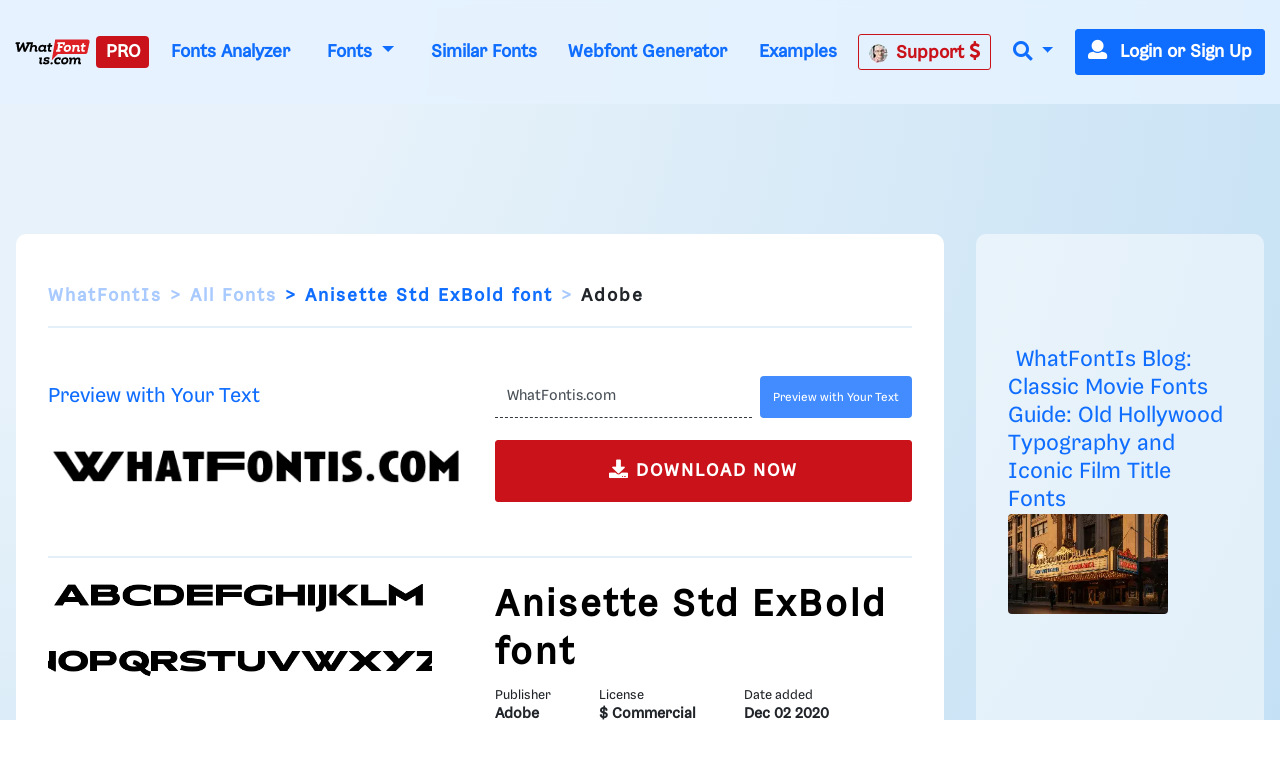

--- FILE ---
content_type: application/javascript; charset=utf-8
request_url: https://fundingchoicesmessages.google.com/f/AGSKWxXeaaGyewr0RkkwU9yZNiyn9aKN2WbScLJUUEzC1iE5ebgdJnZ2hcthOnIfjtoGgLCkSj3F6QokD7H4hh2EUoJD70OSt5br3j2B9iU6MBWIrBWUEupAhdkbGRpAs2J0W2ydCleFKTAyP4PLFhaphI6TMgS-ZWpipXo7KDyrUJGFkilQ7eTtlKEpQfw=/_/defer_ads./adttext-/prerollad./adnow-.swf?link=http
body_size: -1288
content:
window['a08de529-c2d2-4df7-b0a6-a285a432f09b'] = true;

--- FILE ---
content_type: text/plain;charset=UTF-8
request_url: https://c.pub.network/v2/c
body_size: -113
content:
d32edc0e-c63a-4c71-bbea-ed9f58372e92

--- FILE ---
content_type: text/plain;charset=UTF-8
request_url: https://c.pub.network/v2/c
body_size: -264
content:
ec9a4c96-bc61-455e-96da-ee0019f06efc

--- FILE ---
content_type: application/javascript
request_url: https://html-load.cc/script/d3d3LndoYXRmb250aXMuY29t.js
body_size: 159064
content:
// 
!function(){function a2N(t,e){const n=a2x();return(a2N=function(t,e){return n[t-=365]})(t,e)}function a2x(){const t=["<head","cap","generate","HTMLTableColElement","HTML","paint( <ident> , <declaration-value>? )","admost.com","fill|contain|cover|none|scale-down","Too many hex digits","whatcardev.haymarket.com","reserved1","adma","deg","aXZtc2xyNDhhY2Uzem9rZ3h0MTBiNnA=","<line-width>{1,4}","decorator","gzip","srgb|srgb-linear|display-p3|a98-rgb|prophoto-rgb|rec2020","Brackets","normal|compact","ZnU2cXI4cGlrd2NueDFhc3RtNDc5YnZnMmV6bG8wM2h5",'[id^="dfp-ad-"]',"snapInterval( <percentage> , <percentage> )|snapList( <percentage># )","player","optimize-contrast|-moz-crisp-edges|-o-crisp-edges|-webkit-optimize-contrast","https://cmp.myhomebook.de","Operator","document.documentElement is undefined","/getconfig/sodar","<number>|<angle>","mimeTypesConsistent","none|strict|content|[[size||inline-size]||layout||style||paint]","frameElement","abs","use","Group","https://prebid.trustedstack.com/rtb/trustedstack","/ivt/detect","selenium-evaluate","lngtdv.com","isNameCharCode","coachjs","eval","<symbol>+","clientHeight","ep2.adtrafficquality.google","process","token","<'rest-before'> <'rest-after'>?","Terminate - not active","key","<time>|<percentage>","Notification","none|in-flow|all","scroll( [<axis>||<scroller>]? )","serif|sans-serif|cursive|fantasy|monospace","isGecko","nextNonWsCode","Document_referrer"," > ","getAtrulePrelude","[[left|center|right|span-left|span-right|x-start|x-end|span-x-start|span-x-end|x-self-start|x-self-end|span-x-self-start|span-x-self-end|span-all]||[top|center|bottom|span-top|span-bottom|y-start|y-end|span-y-start|span-y-end|y-self-start|y-self-end|span-y-self-start|span-y-self-end|span-all]|[block-start|center|block-end|span-block-start|span-block-end|span-all]||[inline-start|center|inline-end|span-inline-start|span-inline-end|span-all]|[self-block-start|center|self-block-end|span-self-block-start|span-self-block-end|span-all]||[self-inline-start|center|self-inline-end|span-self-inline-start|span-self-inline-end|span-all]|[start|center|end|span-start|span-end|span-all]{1,2}|[self-start|center|self-end|span-self-start|span-self-end|span-all]{1,2}]","liadm.com","ZT9gM0FVPDJaWzsJaUpFRlYnfFBhOFQ1ai0udiA6cSNIKQ==","<declaration-value>?","invalid protect-id length: ","rex","[<function-token> <any-value>? )]|[( <any-value>? )]","translateX( <length-percentage> )","Y3J4bWpmN3loZ3Q2bzNwOGwwOWl2","adthrive","Proxy","Comma","; SameSite=None","as_window_id","auto|<animateable-feature>#","creativeId","sepia( <number-percentage> )","Brian Paul","script-src","display","none|capitalize|uppercase|lowercase|full-width|full-size-kana","import","rng","auto|none|text|all","Y3E5ODM0a2h3czJ0cmFnajdmbG55bXU=","adhesion","about:blank","firefox_etp_enabled","Worker","/f.min.js","find","[<'offset-position'>? [<'offset-path'> [<'offset-distance'>||<'offset-rotate'>]?]?]! [/ <'offset-anchor'>]?","<'position-try-order'>? <'position-try-fallbacks'>","clickiocdn.com","opera","<transition-behavior-value>#","consumeUntilLeftCurlyBracket","getRandomValues","var( <custom-property-name> , <declaration-value>? )","( <supports-condition> )|<supports-feature>|<general-enclosed>","parseValue","self","JlhEX1FPaE1ybHRwUjFjNHpHClk=","<number [0,∞]> [/ <number [0,∞]>]?","Layer","Terminate - IVT blocked","HTMLAnchorElement","[restore-rejections] handleQueued script_onerror","left","gpt_limited","aborted","<'margin-left'>","<line-width>||<line-style>||<color>","timeout",'[name^="google_ads_iframe"]',"rhino","sectionChange","lexer","<'border-top-style'>","navigator.productSub is undefined","forEach","<'list-style-type'>||<'list-style-position'>||<'list-style-image'>","requestNonPersonalizedAds","cultureg","__hooked_preframe","headers","bTByeWlxdDgzNjJwMWZhdWxqNHpnaA==","horizontal|vertical|inline-axis|block-axis|inherit","cdn.iubenda.com","https://consent.lep.co.uk","QjggL1k5b11WSENfcDN5dApoVE9OaTVxNklHLXI9Mmcl","data-freestar-ad","HTMLAnchorElement_host","htlbid.com","none|left|right|both|inline-start|inline-end","https://prg.smartadserver.com/prebid/v1","option encode is invalid","setPrototypeOf","splitCookiesString","pageview","appendScriptElementAsync","isAbsolute","<'animation-duration'>||<easing-function>||<'animation-delay'>||<single-animation-iteration-count>||<single-animation-direction>||<single-animation-fill-mode>||<single-animation-play-state>||[none|<keyframes-name>]||<single-animation-timeline>","A5|A4|A3|B5|B4|JIS-B5|JIS-B4|letter|legal|ledger","scrollY","gw.geoedge.be","admaru.net","/filter-fingerprint","matchRef","[src*=","HTMLImageElement_attributionSrc","bad-string-token"," |  ","polarbyte","responseType","closest-side|closest-corner|farthest-side|farthest-corner|contain|cover","!important","Number of function is expected","tag","innovid.com","<ns-prefix>? <ident-token>","<url>+","ssmas","child|young|old","all|<custom-ident>","<font-stretch-absolute>","even","google_ads","https://ad-delivery.net/px.gif?ch=2","property","as-extra","aWQ=","onorientationchange","cache_is_blocking_ads","emit","onreadystatechange","cache_is_blocking_acceptable_ads","ag.dns-finder.com","space-between|space-around|space-evenly|stretch","children","not expected type of fetch Request: ","_file","seedtag.com","cmVzZXJ2ZWQySW5wdXQ=","Please enter the password","httpOnly","reference","normal|strong|moderate|none|reduced","urlRegex","window.parent.document.domain;","_skipValidation","ats.rlcdn.com","repeat( [auto-fill|auto-fit] , [<line-names>? <fixed-size>]+ <line-names>? )","[Bot] bot detected, botKind=","ccgateway.net","<length>|thin|medium|thick","sign( <calc-sum> )","HTMLAnchorElement_href","srgb|srgb-linear|display-p3|a98-rgb|prophoto-rgb|rec2020|lab|oklab|xyz|xyz-d50|xyz-d65","groups","<page-selector-list>","window.top.confiant.services().onASTAdLoad","HTMLTableCaptionElement","[shorter|longer|increasing|decreasing] hue","this.postMessage(...arguments)","cover|contain|entry|exit|entry-crossing|exit-crossing","<'container-name'> [/ <'container-type'>]?","CSSStyleSheet_insertRule","transparent|aliceblue|antiquewhite|aqua|aquamarine|azure|beige|bisque|black|blanchedalmond|blue|blueviolet|brown|burlywood|cadetblue|chartreuse|chocolate|coral|cornflowerblue|cornsilk|crimson|cyan|darkblue|darkcyan|darkgoldenrod|darkgray|darkgreen|darkgrey|darkkhaki|darkmagenta|darkolivegreen|darkorange|darkorchid|darkred|darksalmon|darkseagreen|darkslateblue|darkslategray|darkslategrey|darkturquoise|darkviolet|deeppink|deepskyblue|dimgray|dimgrey|dodgerblue|firebrick|floralwhite|forestgreen|fuchsia|gainsboro|ghostwhite|gold|goldenrod|gray|green|greenyellow|grey|honeydew|hotpink|indianred|indigo|ivory|khaki|lavender|lavenderblush|lawngreen|lemonchiffon|lightblue|lightcoral|lightcyan|lightgoldenrodyellow|lightgray|lightgreen|lightgrey|lightpink|lightsalmon|lightseagreen|lightskyblue|lightslategray|lightslategrey|lightsteelblue|lightyellow|lime|limegreen|linen|magenta|maroon|mediumaquamarine|mediumblue|mediumorchid|mediumpurple|mediumseagreen|mediumslateblue|mediumspringgreen|mediumturquoise|mediumvioletred|midnightblue|mintcream|mistyrose|moccasin|navajowhite|navy|oldlace|olive|olivedrab|orange|orangered|orchid|palegoldenrod|palegreen|paleturquoise|palevioletred|papayawhip|peachpuff|peru|pink|plum|powderblue|purple|rebeccapurple|red|rosybrown|royalblue|saddlebrown|salmon|sandybrown|seagreen|seashell|sienna|silver|skyblue|slateblue|slategray|slategrey|snow|springgreen|steelblue|tan|teal|thistle|tomato|turquoise|violet|wheat|white|whitesmoke|yellow|yellowgreen","window.top.document.domain;","_grecaptcha_ready","partitioned","Blocked ","throw new Error();","HTMLStyleElement_insertBefore","<single-animation-play-state>#","installedModules","<inset()>|<xywh()>|<rect()>|<circle()>|<ellipse()>|<polygon()>|<path()>","as_debug","safeframe.googlesyndication.com","https://onetag-sys.com/prebid-request","createList","appendList","googleads.g.doubleclick.net","brandmetrics.com","%%%INV_CODE%%%","originalLine","performance_gpt_ad_rendered","gpt_requested_time","Exception occurred in proxy property get ","brainlyads.com","documentFocus","startsWith","isMainFrame","[stretch|repeat|round|space]{1,2}","supports","/asn","data-target","nextUntil","Event","reportToSentry","url","Node_insertBefore","upload","hsl( <hue> <percentage> <percentage> [/ <alpha-value>]? )|hsl( <hue> , <percentage> , <percentage> , <alpha-value>? )","eDhiM2xuMWs5bWNlaXM0dTB3aGpveXJ6djVxZ3RhcGYyNw==","none|vertical-to-horizontal","Rzc1MmVgTFh4J1ptfTk8CXs/Rg==","phantomas","<feature-type> '{' <feature-value-declaration-list> '}'","addProperty_","ads","rem","not","parseString","onmessage","tokens","setPAAPIConfigForGPT","Spaces","next","comma-token","jump-start|jump-end|jump-none|jump-both|start|end","snigelweb.com","url(","adUnitPath","contentWindow","dvmax","slotRequested","eXB3engydXNtOG9nNXE3NHRhbmxiNnJpM3ZjZWhqOWtmMQ==","hookWindowProperty Error: ","once","http://api.dable.io/widgets/","kargo.com","scaleX( [<number>|<percentage>] )","googletagmanager.com","normal|reset|<number>|<percentage>","advertisement__label","<'left'>","<generic>","floor","media","stickyadstv.com","Unknown context `","})()","newcastleworld.com","before","height","normal|bold|<number [1,1000]>","33across.com","substrToCursor","else","<supports-decl>|<supports-selector-fn>","<shape-box>|fill-box|stroke-box|view-box","gpt-clickio","important","isPropagationStoppedImmediate","function","PEdjcE9JLwl6QVglNj85byByLmJtRlJpZT5Lc18pdjtWdQ==","marker-start","errArgs","Terminate - as_test is not present (checked URL param and LocalStorage)","HTMLVideoElement_src","<angle-percentage>","min","hostname","unset","connatix.com","<bg-size>#","scroll","matrix( <number>#{6} )","none|<custom-ident>+","requestAnimationFrame","consumeUntilBalanceEnd","v4ac1eiZr0","auto|use-script|no-change|reset-size|ideographic|alphabetic|hanging|mathematical|central|middle|text-after-edge|text-before-edge","thread-","[<line-names>? [<fixed-size>|<fixed-repeat>]]* <line-names>? <auto-repeat> [<line-names>? [<fixed-size>|<fixed-repeat>]]* <line-names>?","none|element|text","PerformanceResourceTiming_encodedBodySize",", width: ","img","not <query-in-parens>|<query-in-parens> [[and <query-in-parens>]*|[or <query-in-parens>]*]","HTMLImageElement","add","startColumn","dable","<bg-image>||<bg-position> [/ <bg-size>]?||<repeat-style>||<attachment>||<box>||<box>","getLocationRange","ray( <angle>&&<ray-size>?&&contain?&&[at <position>]? )","<'caret-color'>||<'caret-shape'>","eat","Apple","<'border-top-width'>||<'border-top-style'>||<color>","Failed to decode protect-id: id is empty","[contextual|no-contextual]","<calc-product> [['+'|'-'] <calc-product>]*","isPropagationStopped","svh","<angle>|[[left-side|far-left|left|center-left|center|center-right|right|far-right|right-side]||behind]|leftwards|rightwards","blocked_filters","Selector","umogames.com","ybar","gpt-adingo","</a></span>","navigator","none|<angle>|[x|y|z|<number>{3}]&&<angle>","toStringTag","<linear-gradient()>|<repeating-linear-gradient()>|<radial-gradient()>|<repeating-radial-gradient()>|<conic-gradient()>|<repeating-conic-gradient()>|<-legacy-gradient>","HTMLAnchorElement_attributionSrc","<html","auto|<custom-ident>","adtelligent.com","https://consent.up.welt.de","<ident-token>|<function-token> <any-value>? )","ReadableStream","<-ms-filter-function>+","running|paused","bounceexchange.com","inventory_id","text-ad-links","<number-percentage>{1,4} fill?","node","d15kdpgjg3unno.cloudfront.net","nowrap|wrap|wrap-reverse","https://html-load.cc","kumo.network-n.com","geoedge.be","doubleverify.com","jg7y.quizlet.com","Element_setAttributeNS","__gpp not found within timeout","element display none important","HTMLAnchorElement_hostname","Object","ZW93NXJmbHVxOHg0emdqNzBwMTNjaTZtaDJzOXRua2Fidg==","amazon-adsystem.com","visible|hidden|collapse","ariaLabel","skip-node","mediarithmics.com","out_of_page","memory","add|subtract|intersect|exclude",".setPAAPIConfigForGPT","true|false","bind","media-amazon.com","Element_insertAdjacentHTML","flashtalking.com","language","fmget_targets","clamp( <calc-sum>#{3} )","auto|start|end|left|right|center|justify","<composite-style>#","internet_explorer","consumeUntilLeftCurlyBracketOrSemicolon","X2w8IFZ6cURGOjJnNjF3e2ltKCI3TEFaYS9eaiVcJ0s/","thenStack","htlb.casalemedia.com","admz","[[<'font-style'>||<font-variant-css2>||<'font-weight'>||<font-width-css3>]? <'font-size'> [/ <'line-height'>]? <'font-family'>#]|<system-family-name>|<-non-standard-font>","blur( <length> )","view( [<axis>||<'view-timeline-inset'>]? )","HTMLCanvasElement.getContext is not a function","_names","setItem","DOMParser_parseFromString","originalHostname","ApplePayError","addIframeVisibilityCheckHandler","https://ads.nicovideo.jp","sin( <calc-sum> )","turn","readable","maxAge","firstCharOffset","lookupNonWSType","s.amazon-adsystem.com",'[id*="',"<bg-clip>#","display none excluding pro","isInRootIframe","CAN_content","[[<family-name>|<generic-voice>] ,]* [<family-name>|<generic-voice>]|preserve","content|<'width'>","<header","<grid-line> [/ <grid-line>]?","Neither `enter` nor `leave` walker handler is set or both aren't a function","ad-placeholder","[[<integer>|infinite]{2}]#|auto",'<html><head><script src="',"pubkey","[<line-names>? [<track-size>|<track-repeat>]]+ <line-names>?","adjacket","indiatimes.com","<family-name>#","as_","splice","rad","revert-layer","Element_querySelectorAll","139341","[[<url> [<x> <y>]? ,]* [auto|default|none|context-menu|help|pointer|progress|wait|cell|crosshair|text|vertical-text|alias|copy|move|no-drop|not-allowed|e-resize|n-resize|ne-resize|nw-resize|s-resize|se-resize|sw-resize|w-resize|ew-resize|ns-resize|nesw-resize|nwse-resize|col-resize|row-resize|all-scroll|zoom-in|zoom-out|grab|grabbing|hand|-webkit-grab|-webkit-grabbing|-webkit-zoom-in|-webkit-zoom-out|-moz-grab|-moz-grabbing|-moz-zoom-in|-moz-zoom-out]]","intervalId","https://07c225f3.online","unsafe|safe","osano_","PerformanceResourceTiming_transferSize","svmax","localeCompare","element out of viewable window","attr( <attr-name> <type-or-unit>? [, <attr-fallback>]? )","backgroundImage","compact","permission","destroySlots","<'max-width'>","KAlFSENfO3MvLldnTmZWbCB6OU1ZaFF9VGo6SkZVUykj","[<layer-name>#|<layer-name>?]",'[data-id^="div-gpt-ad"]',"__tcfapi not found within timeout","consentmanager.net","https://cmp.computerbild.de","domcontentloaded","https://consent.sunderlandecho.com","opts","<'max-block-size'>","<'margin-right'>","67laCswv","start|end|center|justify|distribute","[contain|none|auto]{1,2}","https://tlx.3lift.com/header/auction","tokenBefore","<number>|<percentage>","open-quote|close-quote|no-open-quote|no-close-quote","url( <string> <url-modifier>* )|<url-token>","Range","awesomium","at-keyword-token","nightmarejs","Terminate - not apply","scheme","defaultView","invalid protect-id key: ","[pack|next]||[definite-first|ordered]","<'grid-template'>|<'grid-template-rows'> / [auto-flow&&dense?] <'grid-auto-columns'>?|[auto-flow&&dense?] <'grid-auto-rows'>? / <'grid-template-columns'>","XHlqTUYtZiJSWwlId3hucylwSUMxPTI1OEU5NlBLOkpPCg==","data-meta","cqw","additionalHeaders","Combinator","messageId","`, expected `","drop-shadow( <length>{2,3} <color>? )","Unknown type: ","chained|none","as_inventory_id","[normal|<content-distribution>|<overflow-position>? [<content-position>|left|right]]#","sort","indexww.com","api.receptivity.io","light-dark( <color> , <color> )","getAttribute","go.affec.tv","prelude","fansided.com","repeat( [<integer [1,∞]>] , [<line-names>? <fixed-size>]+ <line-names>? )","Response","Parse error: ","level","canvas","https://consent.halifaxcourier.co.uk","MSG_ACK_VISIBLE","noopener","HTMLMediaElement_src","as-empty-bidder","normal|light|dark|<palette-identifier>","TkduRThhX3kuRmpZTz00dzNdcDc=","isBrave","ZGdnbg==","onerror","handleEvent","appendData","pluginsLength","validate","Invalid reserved state: ","navigator.mimeTypes is undefined","<complex-real-selector>#","HTMLAnchorElement_target","throwError","[<length-percentage>|auto]{1,2}|cover|contain","rubiconproject.com","kueezrtb.com","cDkxdHp4NGlic2h3ZjNxeWVuNTA2dWdvMm1rdjhscmpjNw==","ui-serif|ui-sans-serif|ui-monospace|ui-rounded","cWdwazM3NW50bDhqdzlybXgyaTBoYzF6dXY0b2J5NnNlZg==","signalStatus","serverbid.com","NW52MWllZ3phMjY5anU4c29reTA0aDNwN3JsdGN4bWJx","repeat|stretch|round","first","as_parent","coupang","1832725pMjoxR","__gads=ID=","Zm1qeA==","rect( [<length-percentage>|auto]{4} [round <'border-radius'>]? )","hue-rotate( <angle> )","protectUrlContext","boundingClientRect","source","img_","JSON_stringify","mediaText","additionalAdsBait","refinery89.com","localStorage","rlcdn.com","neoera-cdn.relevant-digital.com","[lining-nums|oldstyle-nums]","repeat( [<integer [1,∞]>] , [<line-names>? <track-size>]+ <line-names>? )","<combinator>? <complex-selector>","VzB8N196fXtyb1lraFhMXiUoJy8+TnRRR2d1WlNBNHZV","-apple-system-body|-apple-system-headline|-apple-system-subheadline|-apple-system-caption1|-apple-system-caption2|-apple-system-footnote|-apple-system-short-body|-apple-system-short-headline|-apple-system-short-subheadline|-apple-system-short-caption1|-apple-system-short-footnote|-apple-system-tall-body","is_blocking_ads","start|center|space-between|space-around","WebGLRenderingContext is null","smadex.com","stpd.cloud","banner_ad","hsl|hwb|lch|oklch","rotate3d( <number> , <number> , <number> , [<angle>|<zero>] )","ads.nicovideo.jp","message","window.parent.parent.confiant.services().onASTAdLoad","done","window.as_location","tail","gecko","Unknown field `","random","allowInterstitial","powerad.ai","skipValidation","<media-query-list>","http://","onWhiteSpace","_generateSourcesContent","as_session_id","webkit","( <media-condition> )|<media-feature>|<general-enclosed>","adm","dump","removeProperty","configurable","compareByGeneratedPositionsInflated","getSlotElementId","normal|pre|nowrap|pre-wrap|pre-line|break-spaces|[<'white-space-collapse'>||<'text-wrap'>||<'white-space-trim'>]",".umogames.com","[<bg-layer> ,]* <final-bg-layer>","mimeTypes","check","getItem","external","recovery_adm_gpt_request","richaudience.com","parseRulePrelude","calc(","hooking started without preframe hooking","[<page-selector>#]?","adsense","webdriver","break","[AdShield API] Executing ","outerWidth","item doesn't belong to list","enliple","protectCss","auto|<length>","start|center|end|baseline|stretch","visualViewport","webdriverio","<ident-token> : <declaration-value>? ['!' important]?","https://fb.html-load.com","Attribute selector (=, ~=, ^=, $=, *=, |=) is expected","navigator.webdriver is undefined","Yml4cXJod245emptNTRvMTJmZTBz","CSSStyleSheet","debug","getAtruleDescriptor","normal|<content-distribution>|<overflow-position>? [<content-position>|left|right]","fansided","scale( [<number>|<percentage>]#{1,2} )","hooked_page","getTargeting","longestMatch","botKind","adClosed","none|<filter-function-list>","Css","<'max-inline-size'>","cursor","GeneralEnclosed","<mask-layer>#","generated","<length-percentage>&&hanging?&&each-line?","aTtVaidbPHciRFQwbFpMZ1M4ZiNoeHNNVn10eTpFLSlg","getName","Unknown node type `","decodeId","condition","as-revalidator","<'inset'>","https://consent.cesoirtv.com","domain","dggn","pos","isVisibleIframe","Terminate - not registered in db","Equal sign is expected","wdioElectron","skipSC","Script",'meta[name="as-event-handler-added"]',"crypto.getRandomValues() not supported. See https://github.com/uuidjs/uuid#getrandomvalues-not-supported","j7p.jp","<string> [<integer>|on|off]?","auto|<color>","Element_id","detect","<number>|<dimension>|<percentage>|<calc-constant>|( <calc-sum> )","<noscript>","[full-width|proportional-width]","<visual-box>||<length [0,∞]>","Nm52OGNqZ3picXMxazQ5d2x4NzUzYWU=","setRequestHeader","XXX","<div","connectid.analytics.yahoo.com","smartyads.com","auto|<integer>{1,3}","` in `","HTMLVideoElement","frameId",'Delim "',"Element_removeAttribute","HTMLIFrameElement","__as_ready_resolve","eachMapping","que","prod","https://qa.ad-shield.io","compareByGeneratedPositionsDeflatedNoLine","body","[row|column]||dense","parent","www.whatcar.com","loader","<media-in-parens> [and <media-in-parens>]+","<'row-gap'> <'column-gap'>?","getComputedStyle","structure","upright|rotate-left|rotate-right","is_brave","onclick","replaceAll","[AdBlockDetector] Snippet adblock detected","as-search-","defer","enter","stylesheet","scrollTo","useractioncomplete","__webdriver_evaluate","_sourceRoot","[<family-name>|<generic-family>]#","tpc.googlesyndication.com","<length>|auto","googMsgType","active","Bad syntax reference: ","components","head","normal|<length-percentage>","northernirelandworld.com","window.top.apstag.runtime.callCqWrapper","<generic-script-specific>|<generic-complete>|<generic-incomplete>|<-non-standard-generic-family>","matrix3d( <number>#{16} )",": [left|right|first|blank]","-moz-linear-gradient( <-legacy-linear-gradient-arguments> )|-webkit-linear-gradient( <-legacy-linear-gradient-arguments> )|-o-linear-gradient( <-legacy-linear-gradient-arguments> )","scale3d( [<number>|<percentage>]#{3} )","isVisibleContent","adshield_apply","RENDERER","protocol","ndtvprofit.com","ADS_FRAME","Destroying blocked slots : ","knowt.com","Block","ellipse( [<shape-radius>{2}]? [at <position>]? )","2mdn.net","<complex-selector-unit> [<combinator>? <complex-selector-unit>]*","#as_domain","gacraft.jp","sendXHR","inside|outside|top|left|right|bottom|start|end|self-start|self-end|<percentage>|center","dotomi.com","https://pbs.nextmillmedia.com/openrtb2/auction","[none|<single-transition-property>]||<time>||<easing-function>||<time>||<transition-behavior-value>","matchAll","8573741755808484570000","hasFocus","defineProperty","purpose"," not an object","optimise.net","-ad","4dex.io","Ratio","pipeThrough","Jmo8UkRzW1c+YnVrTWBjPzEpCWw=","[<geometry-box>|no-clip]#","-moz-ButtonDefault|-moz-ButtonHoverFace|-moz-ButtonHoverText|-moz-CellHighlight|-moz-CellHighlightText|-moz-Combobox|-moz-ComboboxText|-moz-Dialog|-moz-DialogText|-moz-dragtargetzone|-moz-EvenTreeRow|-moz-Field|-moz-FieldText|-moz-html-CellHighlight|-moz-html-CellHighlightText|-moz-mac-accentdarkestshadow|-moz-mac-accentdarkshadow|-moz-mac-accentface|-moz-mac-accentlightesthighlight|-moz-mac-accentlightshadow|-moz-mac-accentregularhighlight|-moz-mac-accentregularshadow|-moz-mac-chrome-active|-moz-mac-chrome-inactive|-moz-mac-focusring|-moz-mac-menuselect|-moz-mac-menushadow|-moz-mac-menutextselect|-moz-MenuHover|-moz-MenuHoverText|-moz-MenuBarText|-moz-MenuBarHoverText|-moz-nativehyperlinktext|-moz-OddTreeRow|-moz-win-communicationstext|-moz-win-mediatext|-moz-activehyperlinktext|-moz-default-background-color|-moz-default-color|-moz-hyperlinktext|-moz-visitedhyperlinktext|-webkit-activelink|-webkit-focus-ring-color|-webkit-link|-webkit-text","<custom-property-name>","dable-tdn","luminance|alpha","HTMLAnchorElement_origin","lvmax","dogdrip.net","[<counter-name> <integer>?|<reversed-counter-name> <integer>?]+|none","charAt","intrinsic|min-intrinsic|-webkit-fill-available|-webkit-fit-content|-webkit-min-content|-webkit-max-content|-moz-available|-moz-fit-content|-moz-min-content|-moz-max-content",".constructor","Condition is expected","sunderlandecho.com","khz","BatteryManager","html","as_test","/health-check","WebGLRenderingContext.getParameter is not a function","closest-side|farthest-side|closest-corner|farthest-corner|<length>|<length-percentage>{2}","Terminate - empty profile","dVY2fSlRJz9Ee1NlQU1YNDtFZg==","( <container-condition> )|( <size-feature> )|style( <style-query> )|<general-enclosed>","ghi","slice","HTMLLinkElement","start|end|center|baseline|stretch","none|discard-before||discard-after||discard-inner","outerHTML","Identifier, string or comma is expected","selectorText","<length> <length>?","__lastWatirPrompt","as_json_modifier","<length-percentage>","IVT detection failed","d2VneWpwenV4MzhxMmE5dm1pZm90","protectFetchInputSync shouldn't be called with ReadableStream","MSG_ACK","HTMLAnchorElement_hash","text_ads","matches","MozAppearance","aswift","redirected","Failed to detect bot: botd timeout","<clip-source>|[<basic-shape>||<geometry-box>]|none","inside|outside","createElement","cs.lkqd.net","<integer>|auto","w = window.parent.parent;","bliink.io","sendBeacon","Document_querySelector","anonymised.io","mode","flatMap","Failed to fetch","attributeFilter","dvi","<integer>","chrome","focus","ODk1dDdxMWMydmVtZnVrc2w2MGh5empud28zNGJ4cGdp","fonts.googleapis.com","tagName","ignore|normal|select-after|select-before|select-menu|select-same|select-all|none","polygon( <fill-rule>? , [<length-percentage> <length-percentage>]# )","Mozilla/5.0 (Windows NT 10.0; Win64; x64) AppleWebKit/537.36 (KHTML, like Gecko) Chrome/139.0.0.0 Safari/537.36","hbopenbid.pubmatic.com","Request","parseSourceMapInput","!self","matchProperty","Element_closest","Reflect","Performance.network","javascript:","HEAD","Invalid protect url prefix: ",'link[rel="stylesheet"][href*="',"<symbol>","aXp4c29tcWgzcDhidmdhNDl3N2Z5MnRsdWM2ZTVuMDFy",'" as-key="',"originalPositionFor","_self","auto|wrap|nowrap","is_admiral_active","impactify.media","rch","quizlet.com","WebKitMediaKeys","'progid:' [<ident-token> '.']* [<ident-token>|<function-token> <any-value>? )]","base","<integer>|<length>","dbm_d","target-text( [<string>|<url>] , [content|before|after|first-letter]? )","no-cors","transferSize","onlyForAsTest","forceBraces","default|menu|tooltip|sheet|none","d3IyNzV5b2dzajRrdjAzaXpjbngxdWFxYjhwZmxtNnRo","warn","innerHeight","rest",'<div class="',"blocking_acceptable_ads",".start","auto|none|<dashed-ident>|<scroll()>|<view()>","consents","getPropertyValue","static.criteo.net","cqb","decodeURIComponent","none|<length-percentage> [<length-percentage> <length>?]?","MessageEvent_data","[AdBlockDetector] Request adblock detected. ","trackad.cz","domains","tpdads.com","<integer>&&<symbol>",'<div class="CAN_ad">',"stylesheetUrlsToLoadBeforeHooking","adsrvr.org","HTMLMetaElement_httpEquiv","cust_params","ZmthZA==","lookupOffset","[none|<dashed-ident>]#","[from-image||<resolution>]&&snap?","read-","innerWidth","creativecdn.com","<namespace-prefix>? [<string>|<url>]","visible|hidden","[[left|center|right|span-left|span-right|x-start|x-end|span-x-start|span-x-end|x-self-start|x-self-end|span-x-self-start|span-x-self-end|span-all]||[top|center|bottom|span-top|span-bottom|y-start|y-end|span-y-start|span-y-end|y-self-start|y-self-end|span-y-self-start|span-y-self-end|span-all]|[block-start|center|block-end|span-block-start|span-block-end|span-all]||[inline-start|center|inline-end|span-inline-start|span-inline-end|span-all]|[self-block-start|self-block-end|span-self-block-start|span-self-block-end|span-all]||[self-inline-start|self-inline-end|span-self-inline-start|span-self-inline-end|span-all]|[start|center|end|span-start|span-end|span-all]{1,2}|[self-start|center|self-end|span-self-start|span-self-end|span-all]{1,2}]","getElementsByClassName","getAttributeNames","data-ignore","[-token","is_limited_ads","medium","eDUwdzRvZTdjanpxOGtyNmk5YWZ0MnAxbmd1bG0zaHlidg==","isDelim","adtrafficquality.google","gpt-tdn","prepend","gpt-anymind","repeat|no-repeat|space|round","<counter()>|<counters()>","yorkshirepost.co.uk","slotRenderEnded","color-mix( <color-interpolation-method> , [<color>&&<percentage [0,100]>?]#{2} )","larger|smaller","Function","Matching for a tree with var() is not supported","infinite|<number>","protect","Unexpected err while detecting cosmetic filter: ","remove","notificationPermissions signal unexpected behaviour","skipUntilBalanced","HTMLScriptElement_attributionSrc","<'border-top-color'>{1,2}","'))","selectorList","HTMLElement_title","fill","handlers","collect","() { [native code] }","includes","auto-add|add( <integer> )|<integer>","Element_querySelector","<hex-color>|<color-function>|<named-color>|<color-mix()>|transparent","https://t.visx.net/ul_cb/hb_post","constructor","reject","overlay|-moz-scrollbars-none|-moz-scrollbars-horizontal|-moz-scrollbars-vertical|-moz-hidden-unscrollable","https://consent.edinburghnews.scotsman.com","Identifier","unknown","HTMLAnchorElement_pathname","linear|<cubic-bezier-timing-function>|<step-timing-function>","onetrust-","cqh","<xyz-space> [<number>|<percentage>|none]{3}","confirm","adx.digitalmatter.services","pub.doubleverify.com",".end","JSON_parse","CSSMozDocumentRule","[auto|alphabetic|hanging|ideographic]","responseURL","papi","djlhcHlpazYyMzBqNW1sN244YnVxcmYxemdzY2V3eHQ0","redir","BotDetector.detect can't be called before BotDetector.collect","loc","eDVBOGhFOT0KUUcxIkN1SidvVihJKT5sYlc0RCNlIEw2","getVersion","boolean-expr","snapInterval( <length-percentage> , <length-percentage> )|snapList( <length-percentage># )","adform.net","doubleclick\\.net","as-check-script-blocked-ready","( [<mf-plain>|<mf-boolean>|<mf-range>] )","childNodes","from( <color> )|color-stop( [<number-zero-one>|<percentage>] , <color> )|to( <color> )","none|<shadow-t>#","http","CSSStyleDeclaration_getPropertyValue","banner-","sync.search.spotxchange.com","focus/","read-only|read-write|write-only","<single-animation-fill-mode>#","replaceState","listenerId","buildID","Property","Selector is expected","v7.5.85","pageview_id","c2shb.pubgw.yahoo.com","protectFetchInput shouldn't be called with non-ReadableStream","CDC","whitespace-token","checkStructure","N2d0a3JwYzQ1bndoNmk4amZ2OTNic3lsYXFlem11Mm8xMA==","auto|loose|normal|strict|anywhere","getId","Unknown feature ","open","nullable","clearInterval","xg4ken.com","https://prebid.cootlogix.com/prebid/multi/","hwb( [<hue>|none] [<percentage>|none] [<percentage>|none] [/ [<alpha-value>|none]]? )","/static/topics/topics_frame.html","getArg","<feature-value-declaration>","auto|normal|active|inactive|disabled","auto|touch","parentElement","yahoo-mail-v1","HTMLTableElement","cssText","https://exchange.kueezrtb.com/prebid/multi/","<any-value>","pop","resource","fundingchoicesmessages.google.com","AccentColor|AccentColorText|ActiveText|ButtonBorder|ButtonFace|ButtonText|Canvas|CanvasText|Field|FieldText|GrayText|Highlight|HighlightText|LinkText|Mark|MarkText|SelectedItem|SelectedItemText|VisitedText","criteo.com",'div[aria-label="Ads"]',"<display-outside>?&&[flow|flow-root]?&&list-item","sourceMapURL could not be parsed","size","stopImmediatePropagation","none|[<'grid-template-rows'> / <'grid-template-columns'>]|[<line-names>? <string> <track-size>? <line-names>?]+ [/ <explicit-track-list>]?","Class extends value ","scanWord","<line-style>","isSafari","ladsp.com","replace","yieldmo.com","boolean","none|[<'flex-grow'> <'flex-shrink'>?||<'flex-basis'>]","secure","MatchOnce","adjust.com","HTMLLinkElement_href","advertisement","mixed|upright|sideways","trident","none|auto|<percentage>","doubleclick.net","Document_cookie","core-ads","tagNameFilter","silent|[[x-soft|soft|medium|loud|x-loud]||<decibel>]","last_bfa_at","normal|[stylistic( <feature-value-name> )||historical-forms||styleset( <feature-value-name># )||character-variant( <feature-value-name># )||swash( <feature-value-name> )||ornaments( <feature-value-name> )||annotation( <feature-value-name> )]","Window_setInterval","cXhuNml1cDNvdDhnejdmbGN3MDlieQ==","auto|avoid","unsortedForEach","create","Value","device-cmyk( <number>#{4} )","[common-ligatures|no-common-ligatures]","DocumentFragment","nn_","dmJybDRzN3U5ZjhuejVqcHFpMG13dGU2Y3loYWcxM294","; Max-Age=","responseXML","scope","ops","auto|<custom-ident>|[<integer>&&<custom-ident>?]|[span&&[<integer>||<custom-ident>]]","<alpha-value>","Unsupported version: ","bmxvYw==","undertone.com","QiBjMQkzRlklPGZfYjJsdV44Wk5DeiNHJ3ZXTTdyJlE9","div","Expect a keyword","geniee-prebid","acos( <calc-sum> )","advertiserId","postMessage","<blend-mode>#","dWwyb3cwMWo5enE1OG1mazRjdjM3YWJzeWlndGVoNnhu","cootlogix.com","auto|after","querySelector","calledSelenium","<'border-bottom-right-radius'>","<'inset-inline-end'>","consumeFunctionName","<combinator>? <complex-real-selector>","yandex.ru","set-cookie","91d63f52","cookielaw.org","textAd","end","<'width'>","reason","HTMLElement","cefsharp","<'top'>{1,4}","WwllJjVCXlc+MCMKcmJxSTd9LUF8Yw==","/translator","referrer","aditude.io","raider.io","start|end|center|justify|distribute|stretch","removeAttribute","Terminate - non-auto-recovery","mozInnerScreenX","https://c.amazon-adsystem.com/aax2/apstag.js","[auto? [none|<length>]]{1,2}","normal|always","samesite","useragent","adwallpaper","getSetCookie","[<length>|<percentage>|auto]{1,4}","port","ads.blogherads.com","[<line-names>? <track-size>]+ <line-names>?","text_ad","<'margin-left'>{1,2}","target-counters( [<string>|<url>] , <custom-ident> , <string> , <counter-style>? )","urlRegexes","CSSPrimitiveValue","__webdriver_script_fn","insertList","unit","stackadapt.com","!(function(){","cssRules","xyz|xyz-d50|xyz-d65","Type of node should be an Object","nightmare","argument val is invalid","form","balance","https://ib.adnxs.com/ut/v3/prebid","[<age>? <gender> <integer>?]","collapse|separate","ocelot.studio","'.' <ident-token>","limit","_ads","PseudoClassSelector","<color-base>|currentColor|<system-color>|<device-cmyk()>|<light-dark()>|<-non-standard-color>","assign","list","Unexpected end of input","ad-","getReader","ad.gt","sequentum","none|button|button-arrow-down|button-arrow-next|button-arrow-previous|button-arrow-up|button-bevel|button-focus|caret|checkbox|checkbox-container|checkbox-label|checkmenuitem|dualbutton|groupbox|listbox|listitem|menuarrow|menubar|menucheckbox|menuimage|menuitem|menuitemtext|menulist|menulist-button|menulist-text|menulist-textfield|menupopup|menuradio|menuseparator|meterbar|meterchunk|progressbar|progressbar-vertical|progresschunk|progresschunk-vertical|radio|radio-container|radio-label|radiomenuitem|range|range-thumb|resizer|resizerpanel|scale-horizontal|scalethumbend|scalethumb-horizontal|scalethumbstart|scalethumbtick|scalethumb-vertical|scale-vertical|scrollbarbutton-down|scrollbarbutton-left|scrollbarbutton-right|scrollbarbutton-up|scrollbarthumb-horizontal|scrollbarthumb-vertical|scrollbartrack-horizontal|scrollbartrack-vertical|searchfield|separator|sheet|spinner|spinner-downbutton|spinner-textfield|spinner-upbutton|splitter|statusbar|statusbarpanel|tab|tabpanel|tabpanels|tab-scroll-arrow-back|tab-scroll-arrow-forward|textfield|textfield-multiline|toolbar|toolbarbutton|toolbarbutton-dropdown|toolbargripper|toolbox|tooltip|treeheader|treeheadercell|treeheadersortarrow|treeitem|treeline|treetwisty|treetwistyopen|treeview|-moz-mac-unified-toolbar|-moz-win-borderless-glass|-moz-win-browsertabbar-toolbox|-moz-win-communicationstext|-moz-win-communications-toolbox|-moz-win-exclude-glass|-moz-win-glass|-moz-win-mediatext|-moz-win-media-toolbox|-moz-window-button-box|-moz-window-button-box-maximized|-moz-window-button-close|-moz-window-button-maximize|-moz-window-button-minimize|-moz-window-button-restore|-moz-window-frame-bottom|-moz-window-frame-left|-moz-window-frame-right|-moz-window-titlebar|-moz-window-titlebar-maximized","cqmin","https://m1.openfpcdn.io/botd/v","getClickUrl","searchParams","<'min-block-size'>","__selenium_evaluate","northantstelegraph.co.uk","cdn.nidan.d2c.ne.jp","MSG_ACK_INVISIBLE","equals","Warning: set-cookie-parser appears to have been called on a request object. It is designed to parse Set-Cookie headers from responses, not Cookie headers from requests. Set the option {silent: true} to suppress this warning.","pghub.io","Url or Function is expected","attributionSrc","requestBids","sandbox","<symbol> <symbol>?","Parentheses","window.process is","webgl","matchAtruleDescriptor","content-security-policy","css","none|hidden|dotted|dashed|solid|double|groove|ridge|inset|outset","<'flex-shrink'>","pn.ybp.yahoo.com","data-sdk","[normal|x-slow|slow|medium|fast|x-fast]||<percentage>","dataset","Unknown at-rule descriptor","filter","Document_getElementsByClassName","getSlots","custom","-moz-repeating-linear-gradient( <-legacy-linear-gradient-arguments> )|-webkit-repeating-linear-gradient( <-legacy-linear-gradient-arguments> )|-o-repeating-linear-gradient( <-legacy-linear-gradient-arguments> )","AtruleDescriptor","HTMLTemplateElement","googlesyndication\\.com","__webdriver_script_func","VHNwektcVnZMMzkpOlBSYTh4Oy51ZyhgdD93XTZDT2ZGMQ==","selectors","default|none","compareByOriginalPositionsNoSource","collapse|discard|preserve|preserve-breaks|preserve-spaces|break-spaces","normal||[size|inline-size]","aG5bUlhtfERPSC86LkVWS0o7NH1TVQ==","Raw","cWJ1dw==","single|multiple","content-box|padding-box|border-box|fill-box|stroke-box|view-box","peek","isActive","__as_is_ready_state_change_loading","pagead/js/dv3.js","ins.adsbygoogle","flux.jp","https://static.criteo.net/js/ld/publishertag.prebid.js","SharedWorker","setImmediate","lookupOffsetNonSC","exportSnapshot","cos( <calc-sum> )","buzzfeed.com","dXl5aw==","recoverAds","ad-score.com","Dimension","auto|text|none|contain|all","<percentage>?&&<image>","none|[x|y|block|inline|both] [mandatory|proximity]?","adsappier.com","SVGElement","ad.as.amanad.adtdp.com","https://hb.minutemedia-prebid.com/hb-mm-multi","none|forwards|backwards|both","AtrulePrelude","<media-in-parens> [or <media-in-parens>]+","insertBefore","-moz-radial-gradient( <-legacy-radial-gradient-arguments> )|-webkit-radial-gradient( <-legacy-radial-gradient-arguments> )|-o-radial-gradient( <-legacy-radial-gradient-arguments> )","sascdn.com","<image>","syntaxStack","null","xywh( <length-percentage>{2} <length-percentage [0,∞]>{2} [round <'border-radius'>]? )","skip","fuse","toArray","<wq-name>","setSource","__as_xhr_onload","element( <custom-ident> , [first|start|last|first-except]? )|element( <id-selector> )","image( <image-tags>? [<image-src>? , <color>?]! )","MSG_SYN_URG","cmVzZXJ2ZWQyT3V0cHV0","crios","*[id]","async","text-ad","mod( <calc-sum> , <calc-sum> )","INVENTORY_FRAME","<media-condition>|[not|only]? <media-type> [and <media-condition-without-or>]?","https://orbidder.otto.de/bid","quantumdex.io","[diagonal-fractions|stacked-fractions]","MUVIYi58dT9wKHFmUGl0eSdyNk8lCXc9XTlCSlJEOzo4aw==","__esModule","<'top'>{1,2}","https://fb2.html-load.com","[data-ad-slot]","_ad","decodeUrl","prev_iu_szs","auto|baseline|before-edge|text-before-edge|middle|central|after-edge|text-after-edge|ideographic|alphabetic|hanging|mathematical","Expect a number","Percent sign is expected","Feature","tokenIndex","<ident>","Py0wOHRQKEpIMUVHeyVbaiZzIiBENWs=","as_console","teads.tv","close","aXJycg==","closest","https://googleads.g.doubleclick.net","normal|small-caps","<'border-bottom-left-radius'>","eof","delete","/adsid/integrator.js","eventStatus","adfit","none|<offset-path>||<coord-box>",")-token","aW5wdXQ=",'"],[class*="',"option priority is invalid","NestingSelector","getProperty","getType","<'border-width'>||<'border-style'>||<color>","pow( <calc-sum> , <calc-sum> )","port2","yellowblue.io","Blocked interstial slot define:","<'padding-left'>{1,2}","none|all","autobild.de","start|end|left|right|center|justify|match-parent","_map","sdkVersion","BotdError","clear|copy|source-over|source-in|source-out|source-atop|destination-over|destination-in|destination-out|destination-atop|xor","_blank","innerHTML","ports","createSession","isArray","translateY( <length-percentage> )","Multiplier","intentiq.com","ins","<bg-image>#","SYN_URG","radial-gradient( [<ending-shape>||<size>]? [at <position>]? , <color-stop-list> )","N/A","preventDefault","eDI5aGI4cHd2c2lsY21xMDY1dDQzN3JueXVvMWpmemtl","HTMLMetaElement_content","<'margin-block-start'>","none|<image>|<mask-source>","'[' <custom-ident>* ']'","<relative-real-selector>#","circle( [<shape-radius>]? [at <position>]? )","basename","parseAtrulePrelude","M2Jwa2ltZnZ4ZTcxNm56b3lydzBxNTI=","documentElement","gpt","pubmatic.com","<absolute-size>|<relative-size>|<length-percentage>","Active auto recovery: index ","__hooked","js-tag.zemanta.com","a24xZWhvNmZqYnI0MHB4YzlpMnE=","normal|[<string> <number>]#","<declaration-value>","errorTrace","adnxs.com","s0.2mdn.net","[proportional-nums|tabular-nums]","auto|from-font|[under||[left|right]]","iu_parts","[<url> [format( <string># )]?|local( <family-name> )]#","<'border-style'>","parseInt","XMLHttpRequest_send","element","rotate( [<angle>|<zero>] )","Bad syntax","_fa_","translate3d( <length-percentage> , <length-percentage> , <length> )","https://fb.content-loader.com"," is blocked.","freestar","HTMLIFrameElement_contentDocument","auto|always|avoid|left|right|recto|verso","grippers|none","bidder","toString","Generator is already executing.","<masking-mode>#","DOMContentLoaded","https://s.html-load.com","var(","<'border-width'>","acceptableAdsBait","meta","lr-tb|rl-tb|tb-rl|lr|rl|tb","springserve.com","blockAdUnitPath","memoryLimitThreshold","slotElementId","smsonline.cloud","block|inline|run-in","normal|text|emoji|unicode","<pseudo-element-selector> <pseudo-class-selector>*","exclusionRules","userLanguage","connection","[<length-percentage>|top|center|bottom]#","enabled","fetch: ","nth","comment-token","spawn","stringify","replaceChild","__phantomas","prependData","https://grid-bidder.criteo.com/openrtb_2_5/pbjs/auction/request","prompt","CSSStyleSheet_replaceSync","matchDeclaration","headless_chrome","mailto:","` has no known descriptors","findIndex","auto|normal|none","https://ghb.adtelligent.com/v2/auction/","_isTcfNeeded","driver","unshift","/pagead/drt/ui","SECSSOBrowserChrome","querySelectorAll","gpt-firstimpression","data","nextState","atan( <calc-sum> )","Keyword","Wrong value `","googletag cmd unshift failed : ","rotateZ( [<angle>|<zero>] )","Document_URL","_sorted","__fxdriver_unwrapped","not <style-in-parens>|<style-in-parens> [[and <style-in-parens>]*|[or <style-in-parens>]*]","publisher1st.com","mustIncludeStrings","endsWith",".getAdserverTargeting","@@toPrimitive must return a primitive value.","concat","credentials","; Path=","reverse","replace|add|accumulate","alert","getAdUnitPath","normal|<percentage>","normal|embed|isolate|bidi-override|isolate-override|plaintext|-moz-isolate|-moz-isolate-override|-moz-plaintext|-webkit-isolate|-webkit-isolate-override|-webkit-plaintext","__gpp","text","Terminate - keep original acceptable ads","r script executed more than once","SyntaxMatchError","{-token","srcset","<single-animation-timeline>#","comma","none|[weight||style||small-caps||position]","columns","HTMLAnchorElement_port","Window_fetchLater","hbwrapper.com","-moz-repeating-radial-gradient( <-legacy-radial-gradient-arguments> )|-webkit-repeating-radial-gradient( <-legacy-radial-gradient-arguments> )|-o-repeating-radial-gradient( <-legacy-radial-gradient-arguments> )","Blocked prebid request error for ","in2w_key","srcdoc","column","getAtrule","exports","XMLHttpRequest_statusText","clickio.com","skew( [<angle>|<zero>] , [<angle>|<zero>]? )","deep","_mappings","auto|<time>","encode","rhombusads.com","<number>|<percentage>|none","number","<fixed-breadth>|minmax( <fixed-breadth> , <track-breadth> )|minmax( <inflexible-breadth> , <fixed-breadth> )","campaignId","XnpHW3dtCkNgPThCdj48Jl0wOlQgTCNweDNYbGktbikuNA==","http:","charCodeAt","s2s.t13.io","getElementsByTagName","normal|stretch|<baseline-position>|<overflow-position>? [<self-position>|left|right]|legacy|legacy&&[left|right|center]","eDxbeWtZJTEtc0s5X0MwUmFqIzhPTGxdL0h3aHFGVQkz","cancelIdleCallback","getPrototypeOf","<compound-selector> [<combinator>? <compound-selector>]*","edge","<length>|<percentage>","Nm03a3dlM3Fhb2h1NWc0Yno4aQ==","miter|round|bevel","ups.analytics.yahoo.com","then","removeEventListener","<length>{1,2}","hsla( <hue> <percentage> <percentage> [/ <alpha-value>]? )|hsla( <hue> , <percentage> , <percentage> , <alpha-value>? )","plainchicken.com","split","test","[alternate||[over|under]]|inter-character","/iu3","api.adiostech.com","Terminate - memory limit threshold","is_acceptable_ads_blocked","apcnf","static-cdn.spot.im","auto|sRGB|linearRGB","https://c.html-load.com","<shape>|auto","readystatechange","Condition","anymind360.com","Identifier is expected but function found","params","jizsl_","[( <scope-start> )]? [to ( <scope-end> )]?","adshield-loaded","styleSheets","_version","a-mo.net","terms","isElementDisplayNoneImportant","__prehooked","okNetworkStatusCodes","<'inset-inline'>","flip-block||flip-inline||flip-start","toUTCString","<counter-style-name>","systemLanguage","HTMLElement_style","<ident>|<function-token> <any-value> )","<calc-value> ['*' <calc-value>|'/' <number>]*","Unexpected syntax '","writeln","]-token","sourcesContent","do69ll745l27z.cloudfront.net","arrayBuffer","HTMLScriptElement_src","adWrapper","normal|break-word|anywhere","checkPropertyName","eventSampleRatio","link","polarbyte.com","pub.network","geb","Number","block","vmax","auto|<length-percentage>"," is not a constructor or null","[<integer>&&<symbol>]#","tan( <calc-sum> )","1rx.io","History_replaceState","colon-token","[left|right]||[top|bottom]","[AdBlockDetector] Cosmetic adblock detected","[<image>|<string>] [<resolution>||type( <string> )]","eVw2WmcxcW1ea3pjJ3woWWlvUiI+Rgo=","SyntaxReferenceError","Hash","width|height|block|inline|self-block|self-inline","Failed to get key from: ","include","window.PluginArray is undefined","lvh","DocumentFragment_querySelector","c3hwMlc5IC0zT25TJjdIPXJWNEQ7VFthdyFdTUFJL31MbA==","auto|avoid|avoid-page|avoid-column|avoid-region","textContent","interval","normal|[light|dark|<custom-ident>]+&&only?","main_richload","ads-twitter.com","appconsent.io","<rgb()>|<rgba()>|<hsl()>|<hsla()>|<hwb()>|<lab()>|<lch()>|<oklab()>|<oklch()>|<color()>","merequartz.com","output","flags","top|bottom|block-start|block-end|inline-start|inline-end","getBoundingClientRect","fuseplatform.net","webDriver","classList","4192119XjKfmT","windowSize","fromEntries","light|dark|<integer [0,∞]>","keepOriginalAcceptableAds","orbidder.otto.de","adngin-","script_onerror","getNode","<'align-self'> <'justify-self'>?","PseudoElementSelector","Function_toString","Timed out waiting for consent readiness","loaded","counter( <counter-name> , <counter-style>? )","Expect `","pbjs","aditude","horizontal-tb|vertical-rl|vertical-lr|sideways-rl|sideways-lr|<svg-writing-mode>","auto|inter-character|inter-word|none","channel","setIsTcfNeeded","eatDelim","ZndiaA==","immediate","<frequency>&&absolute|[[x-low|low|medium|high|x-high]||[<frequency>|<semitones>|<percentage>]]","adthrive.com"," daum[ /]| deusu/| yadirectfetcher|(?:^|[^g])news(?!sapphire)|(?<! (?:channel/|google/))google(?!(app|/google| pixel))|(?<! cu)bots?(?:\\b|_)|(?<!(?:lib))http|(?<![hg]m)score|@[a-z][\\w-]+\\.|\\(\\)|\\.com\\b|\\btime/|^<|^[\\w \\.\\-\\(?:\\):]+(?:/v?\\d+(?:\\.\\d+)?(?:\\.\\d{1,10})*?)?(?:,|$)|^[^ ]{50,}$|^\\d+\\b|^\\w*search\\b|^\\w+/[\\w\\(\\)]*$|^active|^ad muncher|^amaya|^avsdevicesdk/|^biglotron|^bot|^bw/|^clamav[ /]|^client/|^cobweb/|^custom|^ddg[_-]android|^discourse|^dispatch/\\d|^downcast/|^duckduckgo|^facebook|^getright/|^gozilla/|^hobbit|^hotzonu|^hwcdn/|^jeode/|^jetty/|^jigsaw|^microsoft bits|^movabletype|^mozilla/5\\.0\\s[a-z\\.-]+$|^mozilla/\\d\\.\\d \\(compatible;?\\)$|^mozilla/\\d\\.\\d \\w*$|^navermailapp|^netsurf|^offline|^owler|^php|^postman|^python|^rank|^read|^reed|^rest|^rss|^snapchat|^space bison|^svn|^swcd |^taringa|^thumbor/|^track|^valid|^w3c|^webbandit/|^webcopier|^wget|^whatsapp|^wordpress|^xenu link sleuth|^yahoo|^yandex|^zdm/\\d|^zoom marketplace/|^{{.*}}$|adscanner/|analyzer|archive|ask jeeves/teoma|bit\\.ly/|bluecoat drtr|browsex|burpcollaborator|capture|catch|check\\b|checker|chrome-lighthouse|chromeframe|classifier|cloudflare|convertify|crawl|cypress/|dareboost|datanyze|dejaclick|detect|dmbrowser|download|evc-batch/|exaleadcloudview|feed|firephp|functionize|gomezagent|headless|httrack|hubspot marketing grader|hydra|ibisbrowser|images|infrawatch|insight|inspect|iplabel|ips-agent|java(?!;)|jsjcw_scanner|library|linkcheck|mail\\.ru/|manager|measure|neustar wpm|node|nutch|offbyone|optimize|pageburst|pagespeed|parser|perl|phantomjs|pingdom|powermarks|preview|proxy|ptst[ /]\\d|reputation|resolver|retriever|rexx;|rigor|rss\\b|scanner\\.|scrape|server|sogou|sparkler/|speedcurve|spider|splash|statuscake|supercleaner|synapse|synthetic|tools|torrent|trace|transcoder|url|virtuoso|wappalyzer|webglance|webkit2png|whatcms/|zgrab","start|center|end|justify","c3ZtbQ==","id5-sync.com","__driver_evaluate","data-ad-width","[AdBlockDetector] acceptable ads check target ","number-token","<!DOCTYPE html>","declaration","<'border-top-color'>","doctype","[none|<keyframes-name>]#","createItem","path","filename","option expires is invalid",'meta[http-equiv="Content-Security-Policy"]',"attributionsrc=","max","640816bBSoMg","(function(){","entries","match","enums","substringToPos","MW53c3I3dms4ZmgwbDN1dDkyamlncXg2ejQ1Y3BibXlv",".source","<keyframes-name>","lines","getLocation","redirect","display:inline-block; width:300px !important; height:250px !important; position: absolute; top: -10000px; left: -10000px; visibility: visible","declarationList","auto|<length>|<percentage>","break-walk","insertAfter","ads_","<mask-reference>#","lastIndexOf","clear","_serializeMappings","openx.net","window.parent.parent.apstag.runtime.callCqWrapper","options","[<declaration>? ';']* <declaration>?","bqstreamer.com","freeze","ignoreInvalidMapping","AttributeSelector","sourceRoot","Identifier is expected","[<integer [0,∞]> <absolute-color-base>]#","encodeUrl","notificationPermissions","border-box|padding-box|content-box","title (english only)","__fr","conative.network","https://consent.northantstelegraph.co.uk","ayads.co","log","slot_element_id","adshield-native","<mf-name> : <mf-value>","as_domain","InE0CkozZmtaaGombHRgd0g1MFQ9J2d8KEVQW0ItUVlE","www.google.com","decorate","<'inset-block-start'>",'<span id="banner-',"slice|clone","content-box|padding-box|border-box","<attachment>#","isVisibleDocument","<relative-selector>#","poster","fo2nsdf","adUnits","bhg.com","[auto|<integer>]{1,3}","EOF-token","( <style-condition> )|( <style-feature> )|<general-enclosed>","eTkzcmZ0czdseHE4dmtnamVuNW0waTZ3emhhcDF1Y2Iybw==","integrity","https://consent.northernirelandworld.com","FontFace","webkitResolveLocalFileSystemURL","dispatchEvent","Element_outerHTML","domain switch: ignore","Profile is null or undefined","ad_unit_path","delim-token","<transform-function>+","none|[[<dashed-ident>||<try-tactic>]|<'position-area'>]#","bzlxemF4dHA0MDZ3a2U3aWIyZzM4Znltdmo1bGNoMW5y","HTMLVideoElement_poster","false","] by [","si.com","show|hide","navigator.plugins.length is undefined","UWpeIE5DVXY1NGxlIlZNbV8zMEdM","marker-mid","start|middle|end","lijit.com","scrollX","SupportsDeclaration","is_admiral_adwall_rendered","none|<transform-list>","navigator.connection.rtt is undefined","` should not contain a prelude","intersectionRect","normal|<length>","cqmax","sddan.com","mgid.com","cdn-exchange.toastoven.net","Element_attributes","Window_open","agrvt.com",", scrollX: ","PerformanceEntry","center|start|end|self-start|self-end|flex-start|flex-end","<mf-name> ['<'|'>']? '='? <mf-value>|<mf-value> ['<'|'>']? '='? <mf-name>|<mf-value> '<' '='? <mf-name> '<' '='? <mf-value>|<mf-value> '>' '='? <mf-name> '>' '='? <mf-value>","mismatchLength","9uXSaqI","XMLHttpRequest_open","cmpStr","adsafeprotected.com","gpt-adshield",'[class^="div-gpt-ad"]',"yieldlove.com","__rgst_cb","aweber.com","Expect an apostrophe","languages","isParentsDisplayNone","https://t.html-load.com","HTMLImageElement_srcset","isElementVisibilityHidden","uBO:","invalid url (anchor href set): ","Expected more digits in base 64 VLQ value.","unprotect","none|[crop||cross]","none|auto|textfield|menulist-button|<compat-auto>"," | ","stack","normal|reverse|inherit","String or url() is expected","UnicodeRange","Event_stopImmediatePropagation","webkitTemporaryStorage","admiral","didomi-","border-box|content-box|margin-box|padding-box","<ident> ['.' <ident>]*","originalColumn","<'min-height'>","Url","phantomjs","../","gstatic.com","<number-one-or-greater>","some","proper.io","Failed to decode protect-url: url is empty"," used missed syntax definition ","<'inset-inline-start'>","auto|<svg-length>","none|<filter-function-list>|<-ms-filter-function-list>","https://bidder.criteo.com/cdb","nexx360.io","readSequence","limit_memory_filter","<'cue-before'> <'cue-after'>?","<ray()>|<url>|<basic-shape>","cssWideKeywordsSyntax","__as_rej","none|chained","e2VGJU9YclEyPm5wM0pOXTQ3dQ==","no purpose 1 consent","Must be between 0 and 63: ","rect( <top> , <right> , <bottom> , <left> )|rect( <top> <right> <bottom> <left> )","auto|<anchor-name>","PerformanceEntry_name","[none|<custom-ident>]#","flat|preserve-3d","<?lit$","Lexer matching doesn't applicable for custom properties","navigator.plugins is undefined","search","[AdShield API] All cmds executed, ready for new cmds","none|auto","https://s.teag.ad-shield.io/2/857374/analytics.js","distinctiveProps","/container.html","mfadsrvr.com","gpt-minutemedia","https://pagead2.googlesyndication.com/gampad/ads","() => version","rotateY( [<angle>|<zero>] )","selenium","recovery_loaded_time","[<angle>|<side-or-corner>]? , <color-stop-list>","a-mx.com","minutemedia","cache","botd","context","none|<track-list>|<auto-track-list>","ad_","<page-margin-box-type> '{' <declaration-list> '}'","<time>|none|x-weak|weak|medium|strong|x-strong","[<url>|<gradient>|none] [<length-percentage>{4} <-webkit-mask-box-repeat>{2}]?","Element","presage.io","normal|ultra-condensed|extra-condensed|condensed|semi-condensed|semi-expanded|expanded|extra-expanded|ultra-expanded","setAttributeNS","adpushup","lch( [<percentage>|<number>|none] [<percentage>|<number>|none] [<hue>|none] [/ [<alpha-value>|none]]? )","fGAJJ1JxajZDTldIXUk4c3g3dTNm","hadron.ad.gt","RunPerfTest","port1","iframe","<length-percentage>|min-content|max-content|auto","document.documentElement.getAttributeNames is not a function","cdn.adapex.io","cssWideKeywords","text-ads",'"><\/script>',"cdn.flashtalking.com","initLogUploadHandler","Element_hasAttribute","none|button|button-bevel|caps-lock-indicator|caret|checkbox|default-button|inner-spin-button|listbox|listitem|media-controls-background|media-controls-fullscreen-background|media-current-time-display|media-enter-fullscreen-button|media-exit-fullscreen-button|media-fullscreen-button|media-mute-button|media-overlay-play-button|media-play-button|media-seek-back-button|media-seek-forward-button|media-slider|media-sliderthumb|media-time-remaining-display|media-toggle-closed-captions-button|media-volume-slider|media-volume-slider-container|media-volume-sliderthumb|menulist|menulist-button|menulist-text|menulist-textfield|meter|progress-bar|progress-bar-value|push-button|radio|scrollbarbutton-down|scrollbarbutton-left|scrollbarbutton-right|scrollbarbutton-up|scrollbargripper-horizontal|scrollbargripper-vertical|scrollbarthumb-horizontal|scrollbarthumb-vertical|scrollbartrack-horizontal|scrollbartrack-vertical|searchfield|searchfield-cancel-button|searchfield-decoration|searchfield-results-button|searchfield-results-decoration|slider-horizontal|slider-vertical|sliderthumb-horizontal|sliderthumb-vertical|square-button|textarea|textfield|-apple-pay-button","print","asadcdn.com","<single-animation-iteration-count>#","Mismatch","center|start|end|flex-start|flex-end","releaseEvents","cmd","separate|collapse|auto","country","clean","shouldRecover","as_apply","<position>#","tokenize","visible","env( <custom-ident> , <declaration-value>? )","offsetAndType","state","Terminate - not allowed running in iframe","</div>","from|to|<percentage>|<timeline-range-name> <percentage>","serif|sans-serif|system-ui|cursive|fantasy|math|monospace","from-image|<angle>|[<angle>? flip]","<grid-line> [/ <grid-line>]{0,3}","content-box|border-box|fill-box|stroke-box|view-box","<url>","none|<string>+","pubstack","errorTrace signal unexpected behaviour",'[id^="gpt_ad_"]',"adthrive-","generic( kai )|generic( fangsong )|generic( nastaliq )","airtory.com","shardingIndex","none|[<number>|<percentage>]{1,3}",".workers.dev","parentNode","root|nearest|self","SelectorList","tokenEnd","auto|smooth"," is expected","contains","adsinteractive","NWY7VnQicURMQjkxJ20KfT9SNlMoWiNBYEpyMEhRbEtQKQ==","<box>|margin-box","sidead","leftComparison","sussexexpress.co.uk","HTMLMetaElement","https://consent.manchesterworld.uk","<custom-ident>|<string>","; Partitioned","allocateCursor","color( <colorspace-params> [/ [<alpha-value>|none]]? )","shouldUseOrigin","dpi","properties","parseContext","DONE","removeChild","auto|none|antialiased|subpixel-antialiased","return this","HTMLAnchorElement_protocol","cpmstar.com","round( <rounding-strategy>? , <calc-sum> , <calc-sum> )","At-rule `@","N is expected","appVersion","akamaized.net","closest-side|closest-corner|farthest-side|farthest-corner|sides","read","sparteo.com","symbol","addMapping","<color-stop-length>|<color-stop-angle>","as_logs","eWJmcQ==","_set","adunit","selectorsToForceProtect","<declaration>? [; <page-body>]?|<page-margin-box> <page-body>","logs","skipWs","args","ltr|rtl","target-counter( [<string>|<url>] , <custom-ident> , <counter-style>? )","<custom-ident> : <integer>+ ;","nhn","forEachRight","https://report.ad-shield.cc/","string-token","cmVzZXJ2ZWQx","HTMLMediaElement","repeating-radial-gradient( [<ending-shape>||<size>]? [at <position>]? , <color-stop-list> )","[data-ad-name]","onClick","compareByOriginalPositions","<angle>|<percentage>","catch","thebrighttag.com","andbeyond.media","fxios/","Hyphen minus","scanNumber","themoneytizer.com","<url> <decibel>?|none","Jm0yR1Q1SXJQIiAuQihvPTppZ2JKcFduejd0Y3ZOWmA+Cg==","extra","[<url>|url-prefix( <string> )|domain( <string> )|media-document( <string> )|regexp( <string> )]#","scaleZ( [<number>|<percentage>] )","noktacom.rtb.monetixads.com","versions","Intl","every","none|<track-list>|<auto-track-list>|subgrid <line-name-list>?","idx","postrelease.com","normal|reverse|alternate|alternate-reverse","a2Zwdg==","outerHeight","bGU0OTcxbTVpcnB1a3hqdjNzcTJvOHk2MGduYnp0aHdmYQ==","none|<length>","last_processed_rules_count","<'margin-inline-end'>","cqi","<single-animation>#","Window_name","getWriter","<'margin-inline-start'>","__nightmare","auto|none|scrollbar|-ms-autohiding-scrollbar","bml1ZTh0bXlhY2ozbDkxcTY1Znhid3pydjdwbzJnazQw","privacymanager.io","x-frame-height","[[left|center|right]||[top|center|bottom]|[left|center|right|<length-percentage>] [top|center|bottom|<length-percentage>]?|[[left|right] <length-percentage>]&&[[top|bottom] <length-percentage>]]","getTime","sdk_version",'"<", ">", "=" or ")"',"android","_as_prehooked_functions","[normal|<baseline-position>|<content-distribution>|<overflow-position>? <content-position>]#","optable.co","butt|round|square","Node_textContent","; Priority=High","getAttributeKeys","sharethrough.com","image-set( <image-set-option># )","<keyframe-block>+","auto|none|preserve-parent-color","adnxs.net","contentsfeed.com","configIndex","resolve","EventTarget","productSub","<length-percentage>|closest-side|farthest-side","imprnt-cnt","Terminate - bot detected","dXk4b2EyczZnNGozMDF0OWJpcDdyYw==","<'align-content'> <'justify-content'>?","SIMID:","randomUUID","auto|none|visiblePainted|visibleFill|visibleStroke|visible|painted|fill|stroke|all|inherit","bidswitch.net","loading","<'text-decoration-line'>||<'text-decoration-style'>||<'text-decoration-color'>||<'text-decoration-thickness'>","CSSStyleDeclaration_setProperty","ar-yahoo-v1","Token","electron","kargo-","[<linear-color-stop> [, <linear-color-hint>]?]# , <linear-color-stop>","` node type definition","CDO-token","localhost|dable\\.io","\n   value: ","__replaced","[left|center|right|<length-percentage>] [top|center|bottom|<length-percentage>]","$cdc_asdjflasutopfhvcZLmcfl_","scrollBy","tokenCount","sources","startOffset","idRegex","gigacalculator.com","removeItem","resize","?version=","auto|none|[[pan-x|pan-left|pan-right]||[pan-y|pan-up|pan-down]||pinch-zoom]|manipulation","[native code]","normal|<string>","adscale.de","[object Intl]","a.teads.tv","isEncodedId","inmobi.com","circle|ellipse","M2M1MWdvcTQwcHphbDlyNnh1dnRrZXkyc3duajdtaWhi","isUnregistered","--\x3e","DOMParser","<html><head></head><body></body></html>","normal|small-caps|all-small-caps|petite-caps|all-petite-caps|unicase|titling-caps","auto|none|enabled|disabled","computeSourceURL","JSON","scribd.com","setProperty","<color> <color-stop-length>?","<image>|none","/ssvast_track/v2","\\$&","fromArray","keepalive","optidigital.com","__as_xhr_open_args","__webdriver_unwrapped","Combinator is expected","width","INTERSTITIAL","SyntaxError","Identifier or asterisk is expected","import('","bWpiMGZldTZseng3a3FoZ29wNGF0ODMxYzkyeXdpcjVu","pubads","x-frame-width","rule","scripts","<'max-height'>","gblpids","syntax","value","Wrong node type `","flow|flow-root|table|flex|grid|ruby","content-box|border-box","<length-percentage>|<flex>|min-content|max-content|auto","cef","<'flex-basis'>","findWsEnd","<declaration>","   ","ensureInit","visibility","fromCharCode","[<length-percentage>|left|center|right] [<length-percentage>|top|center|bottom]?","<compositing-operator>#","isEncodedUrl","exp( <calc-sum> )","is_ads_blocked","':' <pseudo-class-selector>|<legacy-pseudo-element-selector>",'":", ',"<body","function a0Z(e,Z){const L=a0e();return a0Z=function(w,Q){w=w-0xf2;let v=L[w];return v;},a0Z(e,Z);}function a0e(){const eD=['onload','as_','526myoEGc','push','__sa_','__as_ready_resolve','__as_rej','addEventListener','LOADING','XMLHttpRequest','entries','getOwnPropertyDescriptor','_as_prehooked_functions','status','script_onerror','__fr','xhr_defer','href','isAdBlockerDetected','length','then','8fkpCwc','onerror','apply','readyState','_as_prehooked','set','__as_new_xhr_data','Window','catch','charCodeAt','location','document','onreadystatechange','__as_xhr_open_args','_as_injected_functions','DONE','open','toLowerCase','handleEvent','defineProperty','name','54270lMbrbp','__as_is_xhr_loading','prototype','decodeURIComponent','contentWindow','EventTarget','407388pPDlir','__as_xhr_onload','collect','get','call','JSON','setAttribute','Element','btoa','__as_is_ready_state_change_loading','GET','4281624sRJEmx','__origin','currentScript','1433495pfzHcj','__prehooked','1079200HKAVfx','window','error','687boqfKv','fetch','load','1578234UbzukV','function','remove','hostname','adshield'];a0e=function(){return eD;};return a0e();}(function(e,Z){const C=a0Z,L=e();while(!![]){try{const w=-parseInt(C(0x10a))/0x1*(-parseInt(C(0x114))/0x2)+-parseInt(C(0xf7))/0x3+-parseInt(C(0x127))/0x4*(parseInt(C(0x13c))/0x5)+parseInt(C(0x10d))/0x6+parseInt(C(0x105))/0x7+parseInt(C(0x107))/0x8+-parseInt(C(0x102))/0x9;if(w===Z)break;else L['push'](L['shift']());}catch(Q){L['push'](L['shift']());}}}(a0e,0x24a95),((()=>{'use strict';const m=a0Z;const Z={'HTMLIFrameElement_contentWindow':()=>Object[m(0x11d)](HTMLIFrameElement[m(0xf3)],m(0xf5)),'XMLHttpRequest_open':()=>Q(window,m(0x11b),m(0x137)),'Window_decodeURIComponent':()=>Q(window,m(0x12e),m(0xf4)),'Window_fetch':()=>Q(window,m(0x12e),m(0x10b)),'Element_setAttribute':()=>Q(window,m(0xfe),m(0xfd)),'EventTarget_addEventListener':()=>Q(window,m(0xf6),m(0x119))},L=m(0x116)+window[m(0xff)](window[m(0x131)][m(0x123)]),w={'get'(){const R=m;return this[R(0xf9)](),window[L];},'collectOne'(v){window[L]=window[L]||{},window[L][v]||(window[L][v]=Z[v]());},'collect'(){const V=m;window[L]=window[L]||{};for(const [v,l]of Object[V(0x11c)](Z))window[L][v]||(window[L][v]=l());}};function Q(v,l,X){const e0=m;var B,s,y;return e0(0x108)===l[e0(0x138)]()?v[X]:e0(0x132)===l?null===(B=v[e0(0x132)])||void 0x0===B?void 0x0:B[X]:e0(0xfc)===l?null===(s=v[e0(0xfc)])||void 0x0===s?void 0x0:s[X]:null===(y=v[l])||void 0x0===y||null===(y=y[e0(0xf3)])||void 0x0===y?void 0x0:y[X];}((()=>{const e2=m;var v,X,B;const y=W=>{const e1=a0Z;let b=0x0;for(let O=0x0,z=W[e1(0x125)];O<z;O++){b=(b<<0x5)-b+W[e1(0x130)](O),b|=0x0;}return b;};null===(v=document[e2(0x104)])||void 0x0===v||v[e2(0x10f)]();const g=function(W){const b=function(O){const e3=a0Z;return e3(0x113)+y(O[e3(0x131)][e3(0x110)]+e3(0x11e));}(W);return W[b]||(W[b]={}),W[b];}(window),j=function(W){const b=function(O){const e4=a0Z;return e4(0x113)+y(O[e4(0x131)][e4(0x110)]+e4(0x135));}(W);return W[b]||(W[b]={}),W[b];}(window),K=e2(0x113)+y(window[e2(0x131)][e2(0x110)]+e2(0x12b));(X=window)[e2(0x117)]||(X[e2(0x117)]=[]),(B=window)[e2(0x118)]||(B[e2(0x118)]=[]);let x=!0x1;window[e2(0x117)][e2(0x115)](()=>{x=!0x0;});const E=new Promise(W=>{setTimeout(()=>{x=!0x0,W();},0x1b5d);});function N(W){return function(){const e5=a0Z;for(var b=arguments[e5(0x125)],O=new Array(b),z=0x0;z<b;z++)O[z]=arguments[z];return x?W(...O):new Promise((k,S)=>{const e6=e5;W(...O)[e6(0x126)](k)[e6(0x12f)](function(){const e7=e6;for(var f=arguments[e7(0x125)],q=new Array(f),A=0x0;A<f;A++)q[A]=arguments[A];E[e7(0x126)](()=>S(...q)),window[e7(0x118)][e7(0x115)]({'type':e7(0x10b),'arguments':O,'errArgs':q,'reject':S,'resolve':k});});});};}const I=W=>{const e8=e2;var b,O,z;return e8(0x101)===(null===(b=W[e8(0x134)])||void 0x0===b?void 0x0:b[0x0])&&0x0===W[e8(0x11f)]&&((null===(O=W[e8(0x134)])||void 0x0===O?void 0x0:O[e8(0x125)])<0x3||!0x1!==(null===(z=W[e8(0x134)])||void 0x0===z?void 0x0:z[0x2]));},M=()=>{const e9=e2,W=Object[e9(0x11d)](XMLHttpRequest[e9(0xf3)],e9(0x133)),b=Object[e9(0x11d)](XMLHttpRequest[e9(0xf3)],e9(0x12a)),O=Object[e9(0x11d)](XMLHttpRequestEventTarget[e9(0xf3)],e9(0x128)),z=Object[e9(0x11d)](XMLHttpRequestEventTarget[e9(0xf3)],e9(0x112));W&&b&&O&&z&&(Object[e9(0x13a)](XMLHttpRequest[e9(0xf3)],e9(0x133),{'get':function(){const ee=e9,k=W[ee(0xfa)][ee(0xfb)](this);return(null==k?void 0x0:k[ee(0x103)])||k;},'set':function(k){const eZ=e9;if(x||!k||eZ(0x10e)!=typeof k)return W[eZ(0x12c)][eZ(0xfb)](this,k);const S=f=>{const eL=eZ;if(this[eL(0x12a)]===XMLHttpRequest[eL(0x136)]&&I(this))return this[eL(0x100)]=!0x0,E[eL(0x126)](()=>{const ew=eL;this[ew(0x100)]&&(this[ew(0x100)]=!0x1,k[ew(0xfb)](this,f));}),void window[eL(0x118)][eL(0x115)]({'type':eL(0x122),'callback':()=>(this[eL(0x100)]=!0x1,k[eL(0xfb)](this,f)),'xhr':this});k[eL(0xfb)](this,f);};S[eZ(0x103)]=k,W[eZ(0x12c)][eZ(0xfb)](this,S);}}),Object[e9(0x13a)](XMLHttpRequest[e9(0xf3)],e9(0x12a),{'get':function(){const eQ=e9;var k;return this[eQ(0x100)]?XMLHttpRequest[eQ(0x11a)]:null!==(k=this[eQ(0x12d)])&&void 0x0!==k&&k[eQ(0x12a)]?XMLHttpRequest[eQ(0x136)]:b[eQ(0xfa)][eQ(0xfb)](this);}}),Object[e9(0x13a)](XMLHttpRequestEventTarget[e9(0xf3)],e9(0x128),{'get':function(){const ev=e9,k=O[ev(0xfa)][ev(0xfb)](this);return(null==k?void 0x0:k[ev(0x103)])||k;},'set':function(k){const el=e9;if(x||!k||el(0x10e)!=typeof k)return O[el(0x12c)][el(0xfb)](this,k);const S=f=>{const er=el;if(I(this))return this[er(0xf2)]=!0x0,E[er(0x126)](()=>{const eX=er;this[eX(0xf2)]&&(this[eX(0xf2)]=!0x1,k[eX(0xfb)](this,f));}),void window[er(0x118)][er(0x115)]({'type':er(0x122),'callback':()=>(this[er(0xf2)]=!0x1,k[er(0xfb)](this,f)),'xhr':this});k[er(0xfb)](this,f);};S[el(0x103)]=k,O[el(0x12c)][el(0xfb)](this,S);}}),Object[e9(0x13a)](XMLHttpRequestEventTarget[e9(0xf3)],e9(0x112),{'get':function(){const eB=e9;return z[eB(0xfa)][eB(0xfb)](this);},'set':function(k){const es=e9;if(x||!k||es(0x10e)!=typeof k)return z[es(0x12c)][es(0xfb)](this,k);this[es(0xf8)]=k,this[es(0x119)](es(0x109),S=>{const ey=es;I(this)&&window[ey(0x118)][ey(0x115)]({'type':ey(0x122),'callback':()=>{},'xhr':this});}),z[es(0x12c)][es(0xfb)](this,k);}}));};function P(W){return function(){const eg=a0Z;for(var b=arguments[eg(0x125)],O=new Array(b),z=0x0;z<b;z++)O[z]=arguments[z];return this[eg(0x134)]=O,W[eg(0x129)](this,O);};}function Y(W,b,O){const et=e2,z=Object[et(0x11d)](W,b);if(z){const k={...z,'value':O};delete k[et(0xfa)],delete k[et(0x12c)],Object[et(0x13a)](W,b,k);}else W[b]=O;}function D(W,b,O){const ej=e2,z=W+'_'+b,k=w[ej(0xfa)]()[z];if(!k)return;const S=ej(0x108)===W[ej(0x138)]()?window:ej(0x132)===W?window[ej(0x132)]:ej(0xfc)===W?window[ej(0xfc)]:window[W][ej(0xf3)],f=function(){const eK=ej;for(var A=arguments[eK(0x125)],U=new Array(A),F=0x0;F<A;F++)U[F]=arguments[F];try{const J=j[z];return J?J[eK(0xfb)](this,k,...U):k[eK(0xfb)](this,...U);}catch(G){return k[eK(0xfb)](this,...U);}},q=O?O(f):f;Object[ej(0x13a)](q,ej(0x13b),{'value':b}),Object[ej(0x13a)](q,ej(0x106),{'value':!0x0}),Y(S,b,q),window[ej(0x117)][ej(0x115)](()=>{const ex=ej;window[ex(0x111)]&&!window[ex(0x111)][ex(0x124)]&&S[b]===q&&Y(S,b,k);}),g[z]=q;}window[K]||(w[e2(0xf9)](),D(e2(0x11b),e2(0x137),P),D(e2(0xfe),e2(0xfd)),D(e2(0x12e),e2(0x10b),N),(function(){const eN=e2,W=(z,k)=>new Promise((S,f)=>{const eE=a0Z,[q]=k;q[eE(0x121)]?f(k):(E[eE(0x126)](()=>f(k)),z[eE(0x119)](eE(0x10c),()=>S()),window[eE(0x118)][eE(0x115)]({'type':eE(0x120),'reject':()=>f(k),'errArgs':k,'tag':z}));}),b=Object[eN(0x11d)](HTMLElement[eN(0xf3)],eN(0x128));Object[eN(0x13a)](HTMLElement[eN(0xf3)],eN(0x128),{'get':function(){const eI=eN,z=b[eI(0xfa)][eI(0xfb)](this);return(null==z?void 0x0:z[eI(0x103)])||z;},'set':function(z){const eo=eN;var k=this;if(x||!(this instanceof HTMLScriptElement)||eo(0x10e)!=typeof z)return b[eo(0x12c)][eo(0xfb)](this,z);const S=function(){const ei=eo;for(var f=arguments[ei(0x125)],q=new Array(f),A=0x0;A<f;A++)q[A]=arguments[A];return W(k,q)[ei(0x12f)](U=>z[ei(0x129)](k,U));};S[eo(0x103)]=z,b[eo(0x12c)][eo(0xfb)](this,S);}});const O=EventTarget[eN(0xf3)][eN(0x119)];EventTarget[eN(0xf3)][eN(0x119)]=function(){const eM=eN;for(var z=this,k=arguments[eM(0x125)],S=new Array(k),f=0x0;f<k;f++)S[f]=arguments[f];const [q,A,...U]=S;if(x||!(this instanceof HTMLScriptElement)||eM(0x109)!==q||!(A instanceof Object))return O[eM(0xfb)](this,...S);const F=function(){const eP=eM;for(var J=arguments[eP(0x125)],G=new Array(J),H=0x0;H<J;H++)G[H]=arguments[H];return W(z,G)[eP(0x12f)](T=>{const eY=eP;eY(0x10e)==typeof A?A[eY(0x129)](z,T):A[eY(0x139)](...T);});};O[eM(0xfb)](this,q,F,...U);};}()),M(),window[K]=!0x0);})());})()));","recognizer","<style-condition>|<style-feature>","\n  --------","getContext","edgios","b3U3ZXJjdnc5bDAxeWdobmZpcDY4NWJ6eHF0YWszc2ptNA==","not <media-in-parens>","cachedAt","[first|last]? baseline",'"googMsgType"',"__lastWatirAlert","[clip|ellipsis|<string>]{1,2}","https://consent.programme.tv","__as_is_xhr_loading","[center|[[left|right|x-start|x-end]? <length-percentage>?]!]#","bad-url-token","Match","XMLHttpRequest_responseType","<font-weight-absolute>{1,2}","hypot( <calc-sum># )","supports(","trys","data:","semicolon-token","xlink:href","htlad-","gpt-adpushup","isVisibleElement","Y29rcQ==","dvb","description","webGL","<'-ms-scroll-limit-x-min'> <'-ms-scroll-limit-y-min'> <'-ms-scroll-limit-x-max'> <'-ms-scroll-limit-y-max'>","Terminate - profile not found","window.Notification is undefined","bidsBackHandler","gwd-","from","CDO","normal|stretch|<baseline-position>|[<overflow-position>? <self-position>]","/npm-monitoring","domain switch: no src attribute","blocked_script_cache","ads-","get ","append","tokenStart","genieesspv.jp","<geometry-box>#","jkl","biggeekdad.com","rem( <calc-sum> , <calc-sum> )","startLine","ids","privacy-mgmt.com","HTMLTableCellElement","<'border-image-source'>||<'border-image-slice'> [/ <'border-image-width'>|/ <'border-image-width'>? / <'border-image-outset'>]?||<'border-image-repeat'>",'meta[name="as-tester-handler-added"]','function t(n,r){const c=e();return(t=function(t,e){return c[t-=125]})(n,r)}function e(){const t=["501488WDDNqd","currentScript","65XmFJPF","stack","3191470qiFaCf","63QVFWTR","3331tAHLvD","3cJTWsk","42360ynNtWd","2142mgVquH","remove","__hooked_preframe","18876319fSHirK","defineProperties","test","1121030sZJRuE","defineProperty","9215778iEEMcx"];return(e=function(){return t})()}(function(n,r){const c=t,s=e();for(;;)try{if(877771===-parseInt(c(125))/1+-parseInt(c(141))/2*(parseInt(c(126))/3)+-parseInt(c(137))/4*(-parseInt(c(139))/5)+parseInt(c(136))/6+parseInt(c(128))/7*(-parseInt(c(127))/8)+parseInt(c(142))/9*(-parseInt(c(134))/10)+parseInt(c(131))/11)break;s.push(s.shift())}catch(t){s.push(s.shift())}})(),(()=>{const e=t;document[e(138)][e(129)]();const n=Object[e(135)],r=Object.defineProperties,c=()=>{const t=e,n=(new Error)[t(140)];return!!new RegExp(atob("KChhYm9ydC1vbi1pZnJhbWUtcHJvcGVydHl8b3ZlcnJpZGUtcHJvcGVydHkpLShyZWFkfHdyaXRlKSl8cHJldmVudC1saXN0ZW5lcg=="))[t(133)](n)};Object[e(135)]=(...t)=>{if(!c())return n(...t)},Object[e(132)]=(...t)=>{if(!c())return r(...t)},window[e(130)]=!0})();',"_selenium","eval(atob('","protectedHeader","; Expires=","applyRatio","grad","S1ppe140PG0iNSdjJQpYTHVyeXBxQThbZUl3LURSfGtiQg==","a3JCSnREKFFsdl4+I1toe1gxOW8mU0VBTS9uIk89IDA1UA==","Nth","[auto|reverse]||<angle>","[<length>{2,3}&&<color>?]","getStorageUpdates","adlib","max-age","[historical-ligatures|no-historical-ligatures]","googlesyndication.com","MyV0CXsycmNrZnlYUl0/TksmL0ZndztUU01tbi03X2lVLg==","getBidResponses","Scope","avt","replaceScriptElementAsync","document_getElementById","Failed to detect bot:","<grid-line>","consume","\x3c!--","__proto__","windowExternal","https://consent.programme-tv.net","findDeclarationValueFragments","svi","valueOf","isVisibleNode","[none|start|end|center]{1,2}","MediaSettingsRange","symplr","__fxdriver_evaluate","[<'view-timeline-name'> <'view-timeline-axis'>?]#","Field `","Window_requestIdleCallback","iterations","normal|ultra-condensed|extra-condensed|condensed|semi-condensed|semi-expanded|expanded|extra-expanded|ultra-expanded|<percentage>","ancestorOrigins","<number>|left|center|right|leftwards|rightwards","!boolean-group","auto|optimizeSpeed|crispEdges|geometricPrecision","skewY( [<angle>|<zero>] )","https://css-load.com","trim","right","map","http://localhost","notifications","manchesterworld.uk","ping","ME5tfXViQzlMNmt7Nygibng+cz1Lb11JQncveVNnZiVX","qrscanner.net","<percentage>","HTMLStyleElement","omnitagjs.com","<pseudo-page>+|<ident> <pseudo-page>*","Element_getAttribute","inline-block|inline-list-item|inline-table|inline-flex|inline-grid","noopStr","setSourceContent","top","option maxAge is invalid","visible|auto|hidden","Failed to get encoded-id version: encoded-id is empty","inventoryId","throw","bWFHO0ZULmUyY1l6VjolaX0pZzRicC1LVVp5PHdMCl8/","__lastWatirConfirm","baseURI","[<type-selector>? <subclass-selector>*]!","[<container-name>]? <container-condition>","mediatradecraft.com","KHIlOTZqVks3e2tQCWdEaE9jRnMnMTtNIkl1UVoveXFB","afterend","lep.co.uk","/negotiate/script-set-value","getDetections","direction","aniview.com","-webkit-calc(","__webdriver_script_function","ad.doorigo.co.kr","<script>","mask","monitoring","Exception occurred in proxy property set ","contain|none|auto","https://ap.lijit.com/rtb/bid","w2g",", height: ","IFrame","isTargetUrl","dXNqbDRmaHdicHIzaXl6NXhnODZtOWV2Y243b2swYTIxdA==","dotted|solid|space|<string>","opt/","MediaQuery","html:not(:has(> head > style:only-child:contains(width:399px;height:411px)))","sameSite","programme-tv.net","httpEquiv",'[id^="google_dfp_"]',"//# sourceURL=rtb_adm.js","msie","script:","[above|below|right|left]? <length>? <image>?","blocking_ads","<simple-selector>#","xx-small|x-small|small|medium|large|x-large|xx-large|xxx-large","style","isAdblockUser","History",":not(","sourceContentFor","[getDecodedLocation] failed to find decoded location","findAll","XMLHttpRequest","directives","tpmn","https://mp.4dex.io/prebid","POST","r2b2.cz","ABCDEFGHIJKLMNOPQRSTUVWXYZabcdefghijklmnopqrstuvwxyz","send","auto|<length>|<percentage>|min-content|max-content|fit-content|fit-content( <length-percentage> )|stretch|<-non-standard-size>","[<display-outside>||<display-inside>]|<display-listitem>|<display-internal>|<display-box>|<display-legacy>|<-non-standard-display>","N3o+Z317L1cjYGNbWlQmc0k8Mi1oYUtYWW4Kbyl4U0ZB","always|[anchors-valid||anchors-visible||no-overflow]","initInventoryFrame","/detect/script-block/script-blocked-checker","Document_getElementById","<number-zero-one>","className","[block|inline|x|y]#","/cou/iframe","supplierId","<'margin-block-end'>","<media-query>#","Destroying interstitial slots : ","imasdk.googleapis.com","sp.","reserved1Input","Unexpected input","Mesa OffScreen","prebid","raptive","domAutomationController","inset?&&<length>{2,4}&&<color>?","auto|start|end|center|baseline|stretch","String","not_blocking_ads","https://securepubads.g.doubleclick.net/tag/js/gpt.js","origin","browserEngineKind","Declaration","isInAdIframe","indexOf","duration","nodeType","setTargetingForGPTAsync","pub_728x90","ownerNode","rgb( <percentage>{3} [/ <alpha-value>]? )|rgb( <number>{3} [/ <alpha-value>]? )|rgb( <percentage>#{3} , <alpha-value>? )|rgb( <number>#{3} , <alpha-value>? )","lookupType","__sa_","Node_appendChild","autoRecovery","scanString","IdSelector","video","publisher","fraudSensorParams"," or hex digit","inline|block|horizontal|vertical","analytics","atrulePrelude","string|color|url|integer|number|length|angle|time|frequency|cap|ch|em|ex|ic|lh|rlh|rem|vb|vi|vw|vh|vmin|vmax|mm|Q|cm|in|pt|pc|px|deg|grad|rad|turn|ms|s|Hz|kHz|%","gpt_slot_rendered_time","percentage-token","auto|bar|block|underscore","space-all|normal|space-first|trim-start|trim-both|trim-all|auto","<number>|<dimension>|<ident>|<ratio>","otSDKStub","uidapi.com","stndz-","idFilter","getComponents","ad-stir.com","cmpChar","<line-style>{1,4}","innerText","placeholder-slot","simpli.fi","getConsentMetadata","HTMLScriptElement","https://cmp.autobild.de","MatchGraph","stroke","psts","domain switched","<length>{1,4}","nicovideo.jp","normal|allow-discrete","HTMLIFrameElement_src","insertAdjacentElement","as_adblock","normal|none|[<content-replacement>|<content-list>] [/ [<string>|<counter>]+]?","whale","<custom-ident>","auto|never|always|<absolute-size>|<length>","succeedscene.com","AnPlusB","-moz-calc(","static|relative|absolute|sticky|fixed|-webkit-sticky","randomize","privacy-center.org","getCategoryExclusions","instance","googletagservices.com","pbstck.com","<string>|<custom-ident>+","e|pi|infinity|-infinity|NaN","command","applyTo","gpt-","Node_baseURI","-apple-system|BlinkMacSystemFont","Document_write","normalize","<angle>","<-ms-filter-function-progid>|<-ms-filter-function-legacy>","getLocationFromList","lvw","intersectionRatio","anymind","/analytics?host=","bricks-co.com","auth","getOwnPropertyDescriptor","@top-left-corner|@top-left|@top-center|@top-right|@top-right-corner|@bottom-left-corner|@bottom-left|@bottom-center|@bottom-right|@bottom-right-corner|@left-top|@left-middle|@left-bottom|@right-top|@right-middle|@right-bottom","webkitMediaStream","function-token","abc","lookupValue","addAtrule_","block|inline|x|y","request_id","matchType","dvh","HTMLFormElement_target","<'inset-block-end'>","http://127.0.0.1","matched","json","xhr","triggerCount","Plus sign","charCode","matcher","<'align-self'>|anchor-center","brave","linear|radial","left|right|none|inline-start|inline-end",".pages.dev","none|<color>|<url> [none|<color>]?|context-fill|context-stroke","strict","auto|<string>","descriptors","ivt","?as-revalidator=","ADM (","male|female|neutral","(-token","ACK","TypeSelector","browsiprod.com","consumeUntilExclamationMarkOrSemicolon","blockIVT","performance","as_version","YTI3NGJjbGp0djBvbXc2ejlnNXAxM3VzOGVraHhpcmZx","window.external.toString is not a function","server","normal|spell-out||digits||[literal-punctuation|no-punctuation]","urlParse","gpt-publisher","issue","Unexpected combinator","image","data-","path( [<fill-rule> ,]? <string> )","[center|[[top|bottom|y-start|y-end]? <length-percentage>?]!]#","defaultPrevented","navigator.appVersion is undefined","[Bot] bot UA detected, ua=","navigator.connection is undefined","location","CSSStyleDeclaration_cssText","excludeHosts","https://static.dable.io/dist/plugin.min.js","repeating-conic-gradient( [from <angle>]? [at <position>]? , <angular-color-stop-list> )","fminer",'Identifier "',"SYN","blocked","__isProxy",'[id^="div-gpt-"]',"initMain","hidden","<'flex-direction'>||<'flex-wrap'>","normal|<baseline-position>|<content-distribution>|<overflow-position>? <content-position>","https://www.google.com","auto|normal|stretch|<baseline-position>|<overflow-position>? [<self-position>|left|right]","allowPrebid","beforeunload","<color>","fullscreen","\n  syntax: ","auto|stable&&both-edges?","Node","rel","adshield","nearest|up|down|to-zero","Invalid protect url: "," undefined","Element_getElementsByClassName","<relative-real-selector-list>","microad.net","custom-ident","dzFHcD4weUJgNVl0XGU0Ml1eQzNPVVhnYiBufWEnVGZxew==","getEntriesByType","start"," pending cmds","cGxiaTIxY3hmbW8zNnRuNTB1cQ==","CSSStyleDeclaration","<length>||<color>","file","isFirefox","none|[fill|fill-opacity|stroke|stroke-opacity]#","adnami.io","getSlotId","auto|normal|stretch|<baseline-position>|<overflow-position>? <self-position>","TlhHdDU9fV1iSWtoKThUPnAtfGVXcw==","<urange>#","Hex digit is expected","kind","encodeId","getParameter","svw","viously.com","aXRoYw==","auto|balance|stable|pretty","HTMLLinkElement_as","explicit","Unknown node type: ","timesofindia.indiatimes.com","filter, pointer-events","fromSetString","webcontentassessor.com","/recaptcha/api2/aframe","HTMLElement_dataset","border","index","auto|grayscale","<'-ms-scroll-snap-type'> <'-ms-scroll-snap-points-x'>","insert","translate( <length-percentage> , <length-percentage>? )","auto||<ratio>","auto|never|always","get","Bad value `","domAutomation","hash-token","length","option path is invalid","log.pinterest.com",'a[target="_blank"][rel="noopener noreferrer"]:has(> div#container > div.img_container > img[src^="https://asset.ad-shield.cc"])\nbody > a[href^="https://www.amazon."][href*="tag=adshield"][target="_blank"]\nbody > a[href^="https://s.click.aliexpress.com"][target="_blank"][rel="noopener noreferrer"]\nadfm-ad\namp-ad-exit + div[class^="img_"]:has(+ div[aria-hidden="true"] + amp-pixel + amp-pixel)\namp-ad-exit + div[class^="img_"]:has(+ div[aria-hidden="true"] + amp-pixel + div[style^="bottom:0;right:0;width"])\namp-ad-exit + div[class^="img_"]:has(+ div[aria-hidden="true"] + div[style^="bottom:0;right:0;width"])\namp-img[class^="img_"][style="width:300px;height:250px;"]\namp-img[class^="img_"][style="width:336px;height:280px;"]\na[href*="-load"][href*=".com/content/"] > amp-img[src^="https://tpc.googlesyndication.com/daca_images/simgad/"]\na[href*="-load"][href*=".com/content/"][attributionsrc^="https://track.u.send.microad.jp"]\na[href*="-load"][href*=".com/content/"][style$="margin:0px auto;text-decoration:none;"]\na[href*="-load"][href*=".com/content/"][attributiondestination="https://appier.net"]\na[href*="-load"][href*=".com/content/"][style="display:inline-block;"]\na[href="javascript:void(window.open(clickTag))"] > div[id^="img_"]\na[style="text-decoration:none;"] > div[style^="border: none; margin: 0px;"]\na[style^="background:transparent url"][style*="html-load.com/"]\nbody > a[attributionsrc*="html-load.com/"]\nbody > a[href^="https://content-loader.com/content"][target="_top"]\nbody > a[href^="https://html-load.com/content"][target="_top"]\nbody > a[target="_blank"][rel="noopener noreferrer"][href^="https://07c225f3.online/content"][href*="/0/"]\nbody > a[target="_blank"][rel="noopener noreferrer"][href*="-load"][href*=".com/content/"][href*="/0/"]\nbody > div:not([class]):not([id]) > script + div[id^="img_"] > div[id^="img_"][visibility="visible"]\nbody > div:not([class]):not([id]) > script + div[id^="img_"] > script + span[id^="img_"][style] > a[href*="-load"][href*=".com/content/"]\nbody > div[class^="img_"] > a[href*="-load"][href*=".com/content/"][target="_blank"]\nbody > div[class^="img_"] > style + div[id^="img_"] + div[class^="img_"]\nbody > div[class^="img_"][id^="img_"] > button[type="button"][class^="img_"][id^="img_"]\nbody > div[id^="img_"] > div[style$="height:280px;"][class*=" img_"]\nbody > div[id^="img_"]:has(+ amp-pixel + amp-analytics)\nbody > div[id^="img_"]:has(+ amp-pixel + div[style^="bottom:0;right:0;width"])\nbody > div[style="display:inline"] > div[class^="img_"][id^="img_"]\nbody > iframe[src*="-load"][src*=".com/content/"] + div[id^="img_"]\nbody > iframe[src*="-load"][src*=".com/content/"] ~ script + div[class^="img_"]\nbody > script + div + div[style="display:inline"] > a[target="_blank"][href*="-load"][href*=".com/content/"]\nbody > script + script + script + div + div[style="display:inline"] > div:not([id]):not([class])\nbody > script + script + script + div + div[style="display:inline"] > div[class^="img_"][id^="img_"] > div[class^="img_"] > div[class^="img_"] > div[class*=" img_"] > a[href*="-load"][href*=".com/content/"][target="_blank"][rel="nofollow"]\nbody > script[src]:first-child + div:not([id]):not([class]) > script + script[src] + script + div[id^="img_"]\nbody > script[src]:first-child + script + div:not([id]):not([class]) > script + script[src] + script + div[id^="img_"]\nbody[class^="img_"] > div[style$="-webkit-tap-highlight-color:rgba(0,0,0,0);"]\nbody[class^="img_"][style$="running none;"]\nbody[class^="img_"][style^="background-color"]\nbody[class^="img_"][style^="opacity: 1;"]\nbody[onclick="ExitApi.exit();"][style="cursor:pointer"] > a[href="javascript:(function(){open(window.clickTag)})()"]\nbody[style$="transform-origin: left top;"] > div[id^="img_"]\ndiv:not([class]) + style + div[class^="img_"] > img[src*=".com/content/"]\ndiv[class^="img_"] > table[class^="img_"]\ndiv[class^="img_"][onclick^="handleClick(event, \'https:"]\ndiv[class^="img_"][started="true"]\ndiv[class^="img_"][style$="196px; position: absolute;"]\ndiv[class^="img_"][style="width:100%"]\ndiv[class^="img_"][style^="background: url("https://html-load.com"]\ndiv[class^="img_"][style^="grid-template-areas:\'product-image buy-box"]\ndiv[class^="img_"][style^="height:189px;"]\ndiv[class^="img_"][style^="width: 410px"] > div[class^="img_"] > lima-video\ndiv[class^="img_"][id^="img_"][active_view_class_name]\ndiv[class^="img_"][id^="img_"][style^="width: 300px; height: 254px;"]\ndiv[id^="img_"] > div[id^="img_"][style="width: auto;"]\ndiv[id^="img_"] > div[style$="text-decoration:none;width:300px;"]\ndiv[id^="img_"] > div[style^="margin:0;padding:0;"]\ndiv[id^="img_"] > svg[style$="overflow:visible;z-index:0;box-shadow:none;"]\ndiv[id^="img_"]:first-child > div[aria-hidden="true"] + div[id^="img_"]\ndiv[id^="img_"][class^="img_"][lang][style="overflow: hidden; width: 100%; height: 100%;"]\ndiv[id^="img_"][class^="img_"][mode]\ndiv[id^="img_"][coupang]\ndiv[id^="img_"][ggnoclick]\ndiv[id^="img_"][onclick="fireClickHandler()"]\ndiv[id^="img_"][onclick^="window.open"]\ndiv[id^="img_"][ontouchend$="touchEnd(event)"]\ndiv[id^="img_"][role="button"]\ndiv[id^="img_"][style*="font-family: arial, helvetica, sans-serif;"]\ndiv[id^="img_"][style$="height: 248px; overflow: hidden;"]\ndiv[id^="img_"][style$="height:100px;"]\ndiv[id^="img_"][style$="height:90px;overflow:hidden;"]\ndiv[id^="img_"][style$="justify-content: center; align-items: center; position: relative;"]\ndiv[id^="img_"][style$="overflow:hidden; display:inline-block;"]\ndiv[id^="img_"][style$="padding: 0px; display: inline-block;"]\ndiv[id^="img_"][style$="position: sticky; top: 0; z-index: 1;"]\ndiv[id^="img_"][style$="width: 100%; z-index: 2147483647; display: block;"]\ndiv[id^="img_"][style$="width: 100%; z-index: 2147483647;"]\ndiv[id^="img_"][style$="width:100%;height:250px;overflow:hidden;"]\ndiv[id^="img_"][style="cursor: pointer;"]\ndiv[id^="img_"][style="opacity: 1;"]\ndiv[id^="img_"][style="overflow:hidden;"]\ndiv[id^="img_"][style="width: 300px;"]\ndiv[id^="img_"][style="width:300px;height:200px;"]\ndiv[id^="img_"][style^="display: flex; justify-content: center; align-items: center; width: 300px;"]\ndiv[id^="img_"][style^="height: 250px; width: 300px;"]\ndiv[id^="img_"][style^="margin: 0px; padding: 0px; position: fixed; top: 0px; left: 0px; width: 100%; z-index: 2147483647;"]\ndiv[id^="img_"][style^="margin:0;padding:0;display:block;position:fixed;left:0;"]\ndiv[id^="img_"][style^="overflow: hidden; width: 320px;"]\ndiv[id^="img_"][style^="position: fixed; bottom: 0; left: 0; width: 100%; z-index:2147483647;"]\ndiv[id^="img_"][style^="position: fixed; bottom: 0px; left: 0px; width: 100%; z-index: 2147483647;"]\ndiv[id^="img_"][style^="position:absolute;width:100%;height:100%;"]\ndiv[id^="img_"][style^="width: 100%; height: 100px; position: fixed; bottom: 0; left: 0; z-index:"]\ndiv[id^="img_"][style^="width: 100%; min-height: 430px;"]\ndiv[id^="img_"][style^="width: 100vw; height: 100vh;"]\ndiv[id^="img_"][style^="width: 300px; height: 250px; left: 0px;"]\ndiv[id^="img_"][visibility="visible"]\ndiv[id^="img_"][x-frame-height="53"]\ndiv[id^="img_"][x-frame-height="600"]\ndiv[id^="img_"][x-frame-height^="40"]\ndiv[id^="img_"][x-frame-width="336"][x-frame-height="336"]\ndiv[js_error_track_url^="https://uncn.jp/0/data/js_error_track/gn."]\ndiv[js_error_track_url^="https://uncn.jp/0/data/js_error_track/pb."]\ndiv[js_error_track_url^="https://uncn.jp/0/data/js_error_track/"][click_trackers]\ndiv[lang] [x-remove="false"]\ndiv[style$="-10000px; position: absolute;"] + div[id^="img_"]\ndiv[style$="overflow: hidden; width: 300px; height: 250px; margin: 0px auto;"]\ndiv[style$="text-indent: 0px !important;"] > a[href*="-load"][href*=".com/content/"]\ndiv[style*="left: 0px; z-index: 1000000000"] > div > div[id^="img_"]\ndiv[style="display:inline"][class^="img_"] > div[style="display:flex;"]\ndiv[style^="bottom:0;right:0;width:300px;height:250px;background:initial!important;"]\ndiv[style^="position:absolute;left:0px;"] + div[class^="img_"]\ndiv[style^="position:absolute;"] > div[id^="img_"]\ndiv[style^="transition-duration:0ms!important;margin:0px!important;padding:0px!important;border:none!important;position:absolute!important;top:0px!important;"]\ndiv[style] > div[style="position:absolute;display:none;"] + meta + meta + div[class^="img_"]\ndiv[style^="position:"][ontouchstart="fCidsp(event)"]\ndiv[style^="v"] > a[href*="-load"][href*=".com/content/"][target][style="text-decoration:none;"]\ndiv[x-frame-height="100"] > div[style="position:absolute;display:none;"] + meta + meta + div[class^="img_"]\ndiv[x-frame-height$="50"] > div[style="position:absolute;display:none;"] + meta + meta + div[class^="img_"]\ndiv[xyz-component="fixed-frame"]\ngwd-google-ad\nhtml[lang*="-"] > body[style="width:100%;height:100%;margin:0;"] > div[class^="img_"][style="width:100%; height:100%;"]\niframe[src*="-load"][src*=".com/content/"] + div[id^="img_"]:empty\niframe[src*="content-loader.com/"] + style + div\niframe[src*="html-load.com/"] + style + div\niframe[src*="-load"][src*=".com/content/"][style="display:none"][aria-hidden="true"] + div:not([class]):not([id])\niframe[src="javascript:false"] ~ div[style="display:inline"]\niframe[id^="img_"][style^="cursor: pointer; display: block; position: absolute; overflow: hidden; margin: 0px; padding: 0px; pointer-events: auto; opacity: 0.8;"]\nimg[height^="10"][src*="content-loader.com/"]\nimg[height^="10"][src*="html-load.com/"]\nimg[id^="img_"][style$="margin:0px;padding:0px;border:none;opacity:0.8;"]\nimg[src*="-load"][src*=".com/content/"][onclick^="window.open(\'https://www.inmobi.com"]\nimg[src*="-load"][src*=".com/content/"][width="100%"][alt=""][style="display: block;"]\nimg[src*="content-loader.com/"][style^="border-style:"]\nimg[src*="content-loader.com/"][style^="position: absolute; left: 0px;"]\nimg[src*="html-load.com/"][style^="border-style:"]\nimg[src*="html-load.com/"][style^="position: absolute; left: 0px;"]\nins[class^="img_"][style^="display:inline-block;"]\nins[id^="img_"][style*="--gn-ov-ad-height"]\nlink + div[class^="img_"][style="width: 300px; height: 250px;"]\nlink + style + script + a[href*="-load"][href*=".com/content/"]\nlink[rel="stylesheet"][href*="-load"][href*=".com/content/"] + script + script + div[id^="img_"]\nlink[rel="stylesheet"][href*="-load"][href*=".com/content/"][media="screen"] + script + div[class^="img_"]\nmeta + style + div[class^="img_"]\nmeta + title + script + div[id^="img_"]\nmeta + title + script + script + div[id^="img_"]\nmeta[charset="utf-8"] + meta[name="viewport"] + div[class^="img_"]\nmeta[content] + a[href^="https://content-loader.com/content"]\nmeta[content] + a[href^="https://html-load.com/content"]\np[id^="img_"][onclick]\nsection[class^="img_"] > div[id^="img_"][class^="img_"][draggable="false"]\nscript + style + div[class^="img_"]\nscript[attributionsrc] + div[id^="img_"]\nscript[id^="img_"] + div[id^="img_"]\nscript[name="scrbnr"] + div[class^="img_"]\nscript[src*="-load"][src*=".com/content/"] + div[id^="img_"]:empty\nscript[src*="-load"][src*=".com/content/"] + div[id^="img_"][style="width: auto;"]\nstyle + script[src*="-load"][src*=".com/content/"] + script + div[id^="img_"]\nstyle + title + script + div[id^="img_"]\nvideo[class^="img_"][playsinline]\nvideo[poster*="-load"][poster*=".com/content/"]\ndiv[id^="img_"]:has(div[style] > div[id^="img_"] > svg[viewBox][fill])\ndiv[style]:has(> a[href*="html-load.com/"] + div[style] > video[src*="html-load.com/"])\ndiv[style]:has(> div > div[style*="html-load.com/"]):has(a[href*="html-load.com/"])\ndiv[style]:has(> iframe[src*="html-load.com/"] + script)\nbody:has(amp-ad-exit) > div[id^="img_"] > div[id^="img_"]:has(> a[href*="html-load.com/"] > amp-img[alt][src]):not([class])\nbody:has(> div + script + script):has(a[href*="html-load.com/"] > img[alt="Advertisement"])\nbody:has([gwd-schema-id]):has(img[src*="html-load.com/"])\nbody:has(> script + div + script):has(div[class^="img_"][x-repeat])\na[href]:not(a[href*="html-load.com/"]):has(img[src*="html-load.com/"])\nbody:has(> div[id^="img"] > div[style] > div[test-id="grid-layout"])\na[href*="html-load.com/"]:has(video > source[src*="html-load.com/"])\nscript + a[href*="html-load.com/"][attributiondestination]\nbody:has(script + div):has(> div[id^="img_"] > img[src*="html-load.com/"][onclick])\nbody:has(lima-video):has(> div + script):has(> div[style] > link[href*="html-load.com/"])\nbody:has(> link[href*="html-load.com/"]):has(> a[href*="html-load.com/"])\nbody:has(script[src*="html-load.com/"]):has(video > source[src*="html-load.com/"])\nbody:has(a[href*="html-load.com/"] > img[style*="html-load.com/"]):has(div[lang="ja"])\nbody:has(> amp-ad-exit:last-child):has(a[href*="html-load.com/"])\nbody:has(amp-ad-exit):has(div[lang="ja"] > a[href*="html-load.com/"] > svg[viewBox])\nbody:has(script + script + iframe:last-child):has(a[href*="html-load.com/"])\nbody:has(> a[href*="html-load.com/"] + div[class]:not([id]):not([style]):nth-child(2):last-child):has(> a[href*="html-load.com/"]:first-child)\nbody:has(> script[src*="html-load.com/"] + div + script):has(> div > div > canvas)\nhead:first-child + body:has(li > a[href*="html-load.com/"]):last-child\nbody:has(script + script + div + img):has(span > a[href*="html-load.com/"])\nbody:has(> div[style="display:inline"] > script[src*="html-load.com/"] + script)\nhead:first-child + body:has(> a[href*="html-load.com/"]:first-child + div:last-child):last-child\nbody:has(> div[aria-hidden] > form[action*="html-load.com/"])\ndiv[id^="img_"]:has(> script[src*="html-load.com/"] + script + ins):first-child\nbody:has(div:first-child + script:nth-child(2):last-child):has(img[src*="html-load.com/"])\nbody:nth-child(2):last-child:has(video[src*="html-load.com/"])\nbody:has(> div > div[aria-label^="Sponsored"] > a[href*="html-load.com/"])\nhead:first-child + body:has(lima-video):has(svg[viewBox]):has(span[dir]):last-child\nbody:has(a[href*="html-load.com/"][onclick*="doubleclick.net"])\nbody:has(> div > img[src*="html-load.com/"]:only-child):has(> div:first-child + script + div:last-child)\nbody:has(> a[href*="html-load.com/contents/"][href*="/0/"])\nbody:has(> div > div[id^="img_"]:first-child > a[href*="html-load.com/"]):has(> div > div[id^="img_"]:nth-child(2) > a[href*="html-load.com/"])\na[href*="html-load.com/"][alt="Click Me"]\nbody:has(> div > div > div[style*="html-load.com/"]:first-child + div[style*="html-load.com/"]:last-child)\nhtml > body > div[id^="img_"]:has(button[id^="img_"])\nbody:has(div > div[style*="html-load.com/"])\nbody:has(a[href*="html-load.com/"]:first-child + img[src*="html-load.com/"] + img[src*="html-load.com/"]:last-child)\nbody:has(a[target="_top"][href*="html-load.com/"] > img[src*="html-load.com/"])\nbody:has(div[class^="img_"]:first-child + div[class^="img_"] + img[src*="html-load.com/"]:last-child)',"leboncoin.fr","window.top._df.t","NFdCXTM+CW89bk12Y0thd19yVlI3emxxbSlGcGA6VGdPJw==","advertisement-holder","interstitial","reserved2Input","( <declaration> )","baseline|sub|super|text-top|text-bottom|middle|top|bottom|<percentage>|<length>","caption|icon|menu|message-box|small-caption|status-bar","gcprivacy.com","getOutOfPage","bXRlcWgweXM2MnAxZnhqNTg5cm80YXVuemxpZzNjN3diaw==","adkernel.com","Range_createContextualFragment","; Priority=Medium","fetch","FeatureRange","none|<length-percentage>|min-content|max-content|fit-content|fit-content( <length-percentage> )|stretch|<-non-standard-size>","cdn.confiant-integrations.net","https://ssb-global.smartadserver.com/api/bid","https://hbopenbid.pubmatic.com/translator","flux-cdn.com","Window","[<filter-function>|<url>]+","window.parent._df.t","b2lscjg3dDZnMXFiejVlZjRodnB5Y3VqbXgzbndzMDJrOQ==","RegExp","/runner.html","pagead2.googlesyndication.com","fastclick.net","<complex-selector>#","api.rlcdn.com","[<compound-selector>? <pseudo-compound-selector>*]!","root","TopLevelCss","rtt","none|always|column|page|spread","setHTMLUnsafe","query","base[href]","api.ootoo.co.kr","cmVzZXJ2ZWQxSW5wdXQ=","in [<rectangular-color-space>|<polar-color-space> <hue-interpolation-method>?|<custom-color-space>]","function ","abs( <calc-sum> )","[auto|block|swap|fallback|optional]","Semicolon or block is expected","<'margin-top'>","has","ZWhvcg==","safe","MessageEvent_source","contents|none"," used broken syntax definition ","OWptYW53eXF4MHM1NHp1dG82aA==","gpt_","<complex-real-selector-list>","not-","smilewanted.com","timestamp","repeat","Text","HTMLIFrameElement_contentWindow","rawMessage","<url>|none","<'grid-row-gap'> <'grid-column-gap'>?","none|<shadow>#","host","ds.uncn.jp","_validateMapping","osano.com","IntersectionObserverEntry","[visible|hidden|clip|scroll|auto]{1,2}|<-non-standard-overflow>","_prototype","none|zoom","defineProperties","samsungbrowser","HTMLFormElement","atob","<dashed-ident>","OutOfPageFormat","insertRule","[AdBlockDetector] page unloaded while checking acceptable ads target ","calc( <calc-sum> )","row|row-reverse|column|column-reverse","none|[<shape-box>||<basic-shape>]|<image>","<mf-name>","sqrt( <calc-sum> )","protectHtml","offset","undefined","general-enclosed","return","side_ad","VENDOR","tunebat.com","HyphenMinus is expected","1nlsdkf","setAttribute","edg/","reduceRight","welt.de","_top","first-id.fr","requestIdleCallback","matchAtrulePrelude","none|<position-area>","none|[<svg-length>+]#","<'-ms-content-zoom-snap-type'>||<'-ms-content-zoom-snap-points'>","api.reurl.co.kr","input","urlFilter","Document","applySourceMap","; Secure","<'right'>","<image>|<color>","XMLHttpRequest_responseText","appsflyer.com","cGhtMjF2OWN3NGI3M3lnbG5meG90YXpzdWo4cXJrNjUwaQ==","<-webkit-gradient()>|<-legacy-linear-gradient>|<-legacy-repeating-linear-gradient>|<-legacy-radial-gradient>|<-legacy-repeating-radial-gradient>","renderer","https://cdn.privacy-mgmt.com","target","[<length>|<number>]{1,4}","getAdserverTargeting","[restore-rejections] restoreDeferredRejections__nonadblock","CanvasCaptureMediaStream","auto|<position>","RTCEncodedAudioFrame","/report","walkContext","pub_300x250m","nonzero|evenodd","minmax( [<length-percentage>|min-content|max-content|auto] , [<length-percentage>|<flex>|min-content|max-content|auto] )","solid|double|dotted|dashed|wavy","ActiveBorder|ActiveCaption|AppWorkspace|Background|ButtonFace|ButtonHighlight|ButtonShadow|ButtonText|CaptionText|GrayText|Highlight|HighlightText|InactiveBorder|InactiveCaption|InactiveCaptionText|InfoBackground|InfoText|Menu|MenuText|Scrollbar|ThreeDDarkShadow|ThreeDFace|ThreeDHighlight|ThreeDLightShadow|ThreeDShadow|Window|WindowFrame|WindowText","slot","czN6Ym85YWhnZjdsazV5MGN1bXJwcW53eDZpNGpldnQy","last","gpt-nextmillennium","blN5TkRHJ01qL288VSBsIlFFa21pWDJIe1pZSmg0JT1f","66530IIpbNu","SktqJUlWels8RUgmPUZtaWN1TS46CVMteFBvWnM3CmtB","auto|<color>{2}","bot","gpt-rubicon","contentDocument","<'column-rule-width'>||<'column-rule-style'>||<'column-rule-color'>","N3VpbDVhM2d4YnJwdHZqZXltbzRjMDl3cXpzNjgybmYx","    ","hadronid.net","getConfig","document","updateCursors","<length>","translateZ( <length> )","middle","dpcm","low","<predefined-rgb> [<number>|<percentage>|none]{3}","Rule","findValueFragments","tcString","cssTargetRegex","getTargetingKeys","socdm.com","units","display none","https://fb.css-load.com","isSleipnir","lvb","AtKeyword","https:","default","initLogMessageHandler","Hex or identifier is expected","gpt-funke","repeat-x|repeat-y|[repeat|space|round|no-repeat]{1,2}","declarators","<boolean-expr[","clone","ad-delivery.net",'" is not in the set.',"<compound-selector>#","UNKNOWN","defineOutOfPageSlot","set-cookie-parser encountered an error while decoding a cookie with value '","feature","<keyframe-selector># { <declaration-list> }","frames","statusText","https://aax.amazon-adsystem.com/e/dtb/bid","adblock_fingerprint","; Domain=","config","onmozfullscreenchange","reserved1Output","error","Invalid URL: ","Function.prototype.bind is undefined","nextCharCode","cmVzZXJ2ZWQxT3V0cHV0","none|[ex-height|cap-height|ch-width|ic-width|ic-height]? [from-font|<number>]","response","none","Generic","generatedColumn","as-click-message-handler-added","setTimeout","findAllFragments","smartadserver.com","<counter-style>|<string>|none","0|1","padding|border","cdn.optimizely.com","auto|thin|none","getLastListNode","elapsed_time_ms","[object Date]","inset( <length-percentage>{1,4} [round <'border-radius'>]? )","__as_xhr_processed","gpt_loaded_time","Document_querySelectorAll","pseudo","repeating-linear-gradient( [<angle>|to <side-or-corner>]? , <color-stop-list> )","players","Number, dimension, ratio or identifier is expected","HTMLLinkElement_rel","__fpjs_d_m","cloudfront.net","XMLHttpRequest_response","[auto|<length-percentage>]{1,2}","is_blocking_acceptable_ads","setInterval","[auto|<length-percentage>]{1,4}","Enum","^(https?:)?\\/\\/ad\\.doubleclick\\.net\\/ddm\\/track(imp|clk)","originalUrl","geniee","none|all|[digits <integer>?]","api.assertcom.de","none|<integer>","/main.html","avplayer.com","<color>{1,4}","slimerjs","<frequency>|<percentage>","em5iZw==","Element_matches","blur","/bannertext","__as_new_xhr_data","<angle-percentage>{1,2}","` is missed","<paint>","selector","iab-flexad","logs-partners.coupang.com","Advertisement","toPrimitive","https://qa.html-load.com","Atrule",'"><\/script></head><body></body></html>'," is blocked","start prebid request bidsBackHandler for ","adsinteractive.com","<'inset-block'>","Unknown property","infinityfree.com","attributionsrc","[normal|<length-percentage>|<timeline-range-name> <length-percentage>?]#","3378nKxewd","videostep.com","ADNXSMediation","option sameSite is invalid","YEg7NFN5TUIuCmZ1eG52I1JyUDNFSlEmOVlbTzBjCUNVbw==","normal|<feature-tag-value>#","MessageEvent","pb_","Navigator","DocumentFragment_getElementById","Type","'[' <wq-name> ']'|'[' <wq-name> <attr-matcher> [<string-token>|<ident-token>] <attr-modifier>? ']'","PTZhMEc+UE9vMzdudj94JjFgXTJ0","<'align-items'> <'justify-items'>?","modifier","edl","scorecardresearch.com","referrerPolicy","https://consent.yorkshirepost.co.uk","[<string>|contents|<image>|<counter>|<quote>|<target>|<leader()>|<attr()>]+","_as_injected_functions","/gampad/ads","<rectangular-color-space>|<polar-color-space>|<custom-color-space>","method","https://googleads.g.doubleclick.net/pagead/ads","_parent","adingo","getTokenStart","idSubstrings","<forgiving-selector-list>","baseline|sub|super|<svg-length>","HTMLFormElement_action","connectad.io","marker-end","coupang-dynamic","adv-","normal|break-word","silent","counters( <counter-name> , <string> , <counter-style>? )","getServices","mismatchOffset","as_location","crwdcntrl.net","media.net","race","userAgent","not <supports-in-parens>|<supports-in-parens> [and <supports-in-parens>]*|<supports-in-parens> [or <supports-in-parens>]*","Identifier or parenthesis is expected","isBalanceEdge","SharedStorageWorklet","any","__selenium_unwrapped","List<","normal|italic|oblique <angle>{0,2}","leave","<single-transition>#","EventTarget_addEventListener","HTMLElement_innerText","axelspringer.com","<blur()>|<brightness()>|<contrast()>|<drop-shadow()>|<grayscale()>|<hue-rotate()>|<invert()>|<opacity()>|<saturate()>|<sepia()>","reserved2Output","/dbm/ad","normal|italic|oblique <angle>?","visible|hidden|clip|scroll|auto","@stylistic|@historical-forms|@styleset|@character-variant|@swash|@ornaments|@annotation","normal|multiply|screen|overlay|darken|lighten|color-dodge|color-burn|hard-light|soft-light|difference|exclusion|hue|saturation|color|luminosity","Element_innerHTML","skin_wrapper","<'margin-inline'>","stats.wp.com","term","object","pub_300x250","positions","unhandled exception","searchfield|textarea|push-button|slider-horizontal|checkbox|radio|square-button|menulist|listbox|meter|progress-bar|button","content-ad","auto|isolate","write","recovery","normal|[fill||stroke||markers]","webkitSpeechGrammar","true","event","prev_scp","ReadableStream is not supported in fetchLater","(E2) Invalid protect url: ","cache_adblock_circumvent_score","<complex-selector-list>","HTMLAnchorElement_search","push","for","trvdp.com","Name is expected","<unknown>","<type-selector>|<subclass-selector>","line","dyv1bugovvq1g.cloudfront.net","encodedBodySize","<an-plus-b>|even|odd","StyleSheet","preload","isEmpty","c204ZmtocndhOTR5MGV1cGoybnEx","cmVzZXJ2ZWQy","publift",'<div class="CAN_content">',"MessageEvent_origin","as-check-script-blocked","generatedLine","reduce","none|<dashed-ident>#","[restore-rejections] handleQueued fetch","getFirstListNode","onClickAutoRecovery","AS-ENCODED-VAL","truvidplayer.com","parse","auto|<integer>","browserKind","log( <calc-sum> , <calc-sum>? )","max( <calc-sum># )","auto|<'border-style'>","<number [0,1]>","atrules","auto|[over|under]&&[right|left]?","consumeUntilSemicolonIncluded","<outline-radius>{1,4} [/ <outline-radius>{1,4}]?","DeclarationList","name","[<line-names>|<name-repeat>]+","gumgum.com","<single-animation-direction>#","signal","HTMLSourceElement","revert","teads","<percentage>|<length>|<number>",".setTargetingForGPTAsync","MediaQueryList","casalemedia.com","this.href='https://paid.outbrain.com/network/redir","sdk","kayzen.io","px-cloud.net","cache_isbot","minutemedia-prebid.com","rcap","isInIframe","captureEvents","none|blink","HTMLImageElement_src","content","_Selenium_IDE_Recorder","[<string>|<url>] [layer|layer( <layer-name> )]? [supports( [<supports-condition>|<declaration>] )]? <media-query-list>?","Boolean","HTMLTableRowElement","[Profile Handler]","fields","only","Blocked prebid request for ","/cgi-bin/PelicanC.dll","DisallowEmpty","layer",".get","inventories","lax","Click","none|repeat( <length-percentage> )","wechat","allow-scripts","postmedia.digital","none|railed","HTMLIFrameElement_srcdoc","permissions","data-owner","ads-partners.coupang.com","img_dggnaogcyx5g7dge2a9x2g7yda9d","navigator.permissions is undefined","opacity( [<number-percentage>] )","ads-refinery89.adhese.com","getElementById","false|true","before doesn't belong to list","hasOwnProperty","https://ad.yieldlab.net/yp","https://html-load.com","layer( <layer-name> )","cmE7TUg3emZBb1EJeFRVaD9uPSFOSks5PHZgNXsjbVsz","<color>+|none","rlh","Event_stopPropagation","cross-fade( <cf-mixing-image> , <cf-final-image>? )","cookieless-data.com","https://ad-delivery.net/px.gif?ch=1","join","enjgioijew","reset","appendChild","step-start|step-end|steps( <integer> [, <step-position>]? )","atmedia.hu","<counter-style-name>|symbols( )","Profile","podname.com",'SourceMapGenerator.prototype.applySourceMap requires either an explicit source file, or the source map\'s "file" property. Both were omitted.',"<'border-top-width'>","trimLeft","relative","mediaType","dvw","URL","playwire.com","gpt-highfivve","plugins","auto|all|none","<legacy-device-cmyk-syntax>|<modern-device-cmyk-syntax>","consumeNumber"," iterations","<'bottom'>","auto|both|start|end|maximum|clear","ad\\.doubleclick\\.net|static\\.dable\\.io","rightComparison",'" is expected',"<font-stretch-absolute>{1,2}","getUserIds","getEvents","computed","<box>|border|text","w = window.parent;","documentElementKeys","_sources","dimension-token","(\\s|>)","gemius.pl","stickyads","ddg/","dmtkcw==","asin( <calc-sum> )","toSetString","leaderboard","ads.linkedin.com","yieldlab.net","df-srv.de","start|end|center|stretch","div {}","<'-ms-content-zoom-limit-min'> <'-ms-content-zoom-limit-max'>","data-stndz-hidden","argument name is invalid","releaseCursor","[<counter-name> <integer>?]+|none","https://content-loader.com","PluginArray","yandex.com","shouldStorageWaitForTcf","as_inventory_frame_listener_adder","selector( <complex-selector> )","min( <calc-sum># )","and","c.appier.net","layer(","functionBind","<'-ms-scroll-snap-type'> <'-ms-scroll-snap-points-y'>","no-limit|<integer>","lookupTypeNonSC","Counter","https://btlr.sharethrough.com/universal/v1","https://","load","auto|fixed","osano-","eX1YV11PJkdsL0N0KXNZQjgtYkY0UgpEJ3BTRTBcdS5aUA==","/cdn/adx/open/integration.html","delay","Number sign is not allowed","nthChildOf","https://consent.sussexexpress.co.uk","none|mandatory|proximity","<number>","auto|balance","none|circle|disc|square","HTMLSourceElement_srcset","atan2( <calc-sum> , <calc-sum> )","[<predefined-rgb-params>|<xyz-params>]","now","18806uNIzlW","closed","ignore|stretch-to-fit","hooked","rgba( <percentage>{3} [/ <alpha-value>]? )|rgba( <number>{3} [/ <alpha-value>]? )|rgba( <percentage>#{3} , <alpha-value>? )|rgba( <number>#{3} , <alpha-value>? )","HTMLIFrameElement_name","checkAtrulePrelude","HTMLTableSectionElement","topics.authorizedvault.com","XMLHttpRequest_responseURL","Percentage","browserLanguage","ot-","Response_url","No element indexed by ","matchMedia","<matrix()>|<translate()>|<translateX()>|<translateY()>|<scale()>|<scaleX()>|<scaleY()>|<rotate()>|<skew()>|<skewX()>|<skewY()>|<matrix3d()>|<translate3d()>|<translateZ()>|<scale3d()>|<scaleZ()>|<rotate3d()>|<rotateX()>|<rotateY()>|<rotateZ()>|<perspective()>","status","/pagead/gen_204?","cookie","dn0qt3r0xannq.cloudfront.net","auto|none","combo","}-token","programme.tv","createDescriptor",'target="_top"',"data:text/html,","cancelAnimationFrame","pbjsList","cmp.osano.com","<track-size>+","<'border-top-left-radius'>","traffective","O2ZlUVhcLk54PHl9MgpVOWJJU0wvNmkhWXUjQWh8Q15a","none|both|horizontal|vertical|block|inline","<'margin-block'>","gpt-vuukle","<'text-emphasis-style'>||<'text-emphasis-color'>","RegExp_exec","pa-pbjs-frame","<string>","Yzc4NjNxYnNtd3k1NG90bmhpdjE=","addType_","` structure definition","fXFCPHpgUFpbWUg6MHNqdmFPcA==","':' [before|after|first-line|first-letter]","Exception occurred in hooked function ","cbidsp","result","ACK_VISIBLE","economy|exact","<time>#","detections","XncgVl8xcWs2OmooImc+aSVlfEwyY0k=","initial","addtl_consent","99vowVSH","adnxs-simple.com","anchor( <anchor-element>?&&<anchor-side> , <length-percentage>? )","!term","numeric-only|allow-keywords","XMLHttpRequest_responseXML","pointer-events","NGJvdjI4c3lxN3hhY2VnNjVmbTA5cnQzbGlobmt1empwMQ==","<family-name>","gpt-nextmillenium","<blend-mode>|plus-lighter","https://consent.newcastleworld.com","copy","__tcfapi","[<mask-reference>||<position> [/ <bg-size>]?||<repeat-style>||[<box>|border|padding|content|text]||[<box>|border|padding|content]]#","<'text-wrap-mode'>||<'text-wrap-style'>","compareByGeneratedPositionsDeflated","invalid protect-id prefix: ","navigator.permissions.query is not a function","article","ChromeDriverw","<line-width>","ats-","static.doubleclick.net","substring","anyclip.com","ident-token","/\\r\\n/g","code","all","set ","oklab( [<percentage>|<number>|none] [<percentage>|<number>|none] [<percentage>|<number>|none] [/ [<alpha-value>|none]]? )","adsbygoogle","ad-unit","substr","class extends self.XMLHttpRequest","callPhantom",", scrollY: ","/gpt/setup"," node type","click","aria-label","clip-path","<feature-value-block>+",'" is a required argument.',"tel:","el.quizlet.com","mmctsvc.com","xhr_defer","<single-animation-composition>#","agkn.com","generic","keys","readyState","set","fetchLater","[AdBlockDetector] page unloaded while checking request block. ","Invalid base64 digit: ","padStart","nearest-neighbor|bicubic","priority","Integer is expected","<'min-inline-size'>","[<length>|<percentage>]{1,4}","reserved2","as_skip","normal|[<east-asian-variant-values>||<east-asian-width-values>||ruby]","460836bgjKHt","getWindowId","__$webdriverAsyncExecutor","none|non-scaling-stroke|non-scaling-size|non-rotation|fixed-position","insurads.com","auto|crisp-edges|pixelated|optimizeSpeed|optimizeQuality|<-non-standard-image-rendering>","AddMatchOnce","arkadium-aps-tagan.adlightning.com","visit","none|all|<dashed-ident>#","str","cyclic|numeric|alphabetic|symbolic|additive|[fixed <integer>?]|[extends <counter-style-name>]","currentScript","initial|inherit|unset|revert|revert-layer","opr","Exception occurred in hooked property ","apply","src","values","none|text|all|-moz-none","nextSibling","openxcdn.net","httponly","original.line and original.column are not numbers -- you probably meant to omit the original mapping entirely and only map the generated position. If so, pass null for the original mapping instead of an object with empty or null values.","PerformanceResourceTiming","adapi.inlcorp.com","CefSharp","<target-counter()>|<target-counters()>|<target-text()>","360yield.com","lvi","Function name must be `url`","sp_message_","auto|avoid|always|all|avoid-page|page|left|right|recto|verso|avoid-column|column|avoid-region|region","shouldRecover evaluation error:","as_handler_set","MzZxejBtdjl0bmU3a3dyYTVpMXVqeDI4b3lmc3BjZ2xoNA==","__driver_unwrapped","toLog","auto|optimizeSpeed|optimizeLegibility|geometricPrecision","EventTarget_removeEventListener","AdThrive_","<'flex-grow'>","none|<single-transition-property>#","Not a Declaration node","when","conic-gradient( [from <angle>]? [at <position>]? , <angular-color-stop-list> )","toggle","original","cachedResultIsInAdIframe","shouldPageviewOnUrlChange","odd","dppx","repeat( [<integer [1,∞]>|auto-fill] , <line-names>+ )","Unknown type","event_sample_ratio","ease|ease-in|ease-out|ease-in-out|cubic-bezier( <number [0,1]> , <number> , <number [0,1]> , <number> )","mezzomedia","<length>|<percentage>|auto","banner-ad","logicieleducatif.fr","https://ads.yieldmo.com/exchange/prebid","SharedStorageWorklet_addModule","option domain is invalid","gpt-andbeyond","permutive.com","omid_message_method","<'min-width'>","scroll|fixed|local","auto|bullets|numbers|words|spell-out|<counter-style-name>","y.one.impact-ad.jp","112NELKkT","Mozilla/5.0 (Macintosh; Intel Mac OS X 10_15_7) AppleWebKit/537.36 (KHTML, like Gecko) Chrome/139.0.0.0 Safari/537.36","walk","azk2WUsodi8mSUNtR0IJNWJ6YT9IY1BfMVcgcVJvQS49Cg==","<box>#","responseText","Too many question marks","[[auto|<length-percentage>]{1,2}]#","perspective( [<length [0,∞]>|none] )","[restore-rejections] restoreDeferredRejections__adblock","string","yieldlove-ad-serving.net","cp.edl.co.kr","<length>{1,2}|auto|[<page-size>||[portrait|landscape]]","dvmin","normal|break-all|keep-all|break-word|auto-phrase","dsp-service.adtarget.biz","-webkit-gradient( <-webkit-gradient-type> , <-webkit-gradient-point> [, <-webkit-gradient-point>|, <-webkit-gradient-radius> , <-webkit-gradient-point>] [, <-webkit-gradient-radius>]? [, <-webkit-gradient-color-stop>]* )","prototype","prev","<percentage>|<length>","MAIN","sleipnir/","mustExcludeStrings","im-apps.net",'<\/script><script src="',"none|ideograph-alpha|ideograph-numeric|ideograph-parenthesis|ideograph-space","_asClickListeners","adDiv","hotjar.com","attributes","url-token","<'pause-before'> <'pause-after'>?","<url>|<image()>|<image-set()>|<element()>|<paint()>|<cross-fade()>|<gradient>","tcloaded","ex.ingage.tech","<'padding-left'>","Google","cXA1cjg0Mnljdnhqb3diYXo3dWh0czlnazZpMGVtbjEzZg==","land","atrule","Element_setAttribute","[<box>|border|padding|content|text]#","bnh6bg==","auto? [none|<length>]","ric","appiersig.com","usedJSHeapSize","CDC-token","azUyM3RscHplcXZzMHlqaDgxb2d1YTZ3bmJyN2M5bWY0aQ==","text/html","[<'scroll-timeline-name'>||<'scroll-timeline-axis'>]#","skimresources.com","vmin","copyScriptElement","UUNBQlYiXSMwamImV282dDpVdWlIZzFyUEQ0JSlSbE5rLQ==",", y: ","script","naver","consentframework.com","tokenType","ClassSelector","tagan.adlightning.com","gecko/","em1wYw==","disallowEmpty","normal|auto|<position>","zemanta.com","idSubstring","bzVoa203OHVwMnl4d3Z6c2owYXQxYmdscjZlaTQzbmNx","script_version","gpt_slot_found","normal|sub|super","none|[objects||[spaces|[leading-spaces||trailing-spaces]]||edges||box-decoration]","[<angular-color-stop> [, <angular-color-hint>]?]# , <angular-color-stop>","alpha|luminance|match-source","adingo.jp","sn_ad_label_","skewX( [<angle>|<zero>] )","pathname","features","https://cmp.osano.com","<supports-condition>","<easing-function>#","-ms-inline-flexbox|-ms-grid|-ms-inline-grid|-webkit-flex|-webkit-inline-flex|-webkit-box|-webkit-inline-box|-moz-inline-stack|-moz-box|-moz-inline-box","denied","replaceSync","Hex digit or question mark is expected","onload","https://pagead2.googlesyndication.com/pagead/js/adsbygoogle.js","Unknown node type:","uBlock Origin","https://img-load.com","sessionId","Vertical line is expected","always|auto|avoid","gpt-ima-adshield","fs-","exec","YmphM3prZnZxbHRndTVzdzY3OG4=","elem","content_ad","[data-ad-client]","Element_ariaLabel","<'justify-self'>|anchor-center","onParseError","abgroup","getGPPData","<svg-length>","adblock_circumvent_score","['~'|'|'|'^'|'$'|'*']? '='","urlGenerate","isAdBlockerDetected","[<length-percentage>|<number>|auto]{1,4}",'iframe[name="',"adSlot","Element_className","[<'outline-width'>||<'outline-style'>||<'outline-color'>]","createAuctionNonce","prependList","redirect.frontend.weborama.fr","iionads.com","[AdShield API] cmd execution error:","XMLHttpRequest_status","':' <ident-token>|':' <function-token> <any-value> ')'","getOwnPropertyNames","parseCustomProperty","Bad value for `","recovery_adm_click_ar","Comment","_array","<hex-color>|<absolute-color-function>|<named-color>|transparent","device-cmyk( <cmyk-component>{4} [/ [<alpha-value>|none]]? )","ittpx-asia.eskimi.com","data-src","normal|none|[<common-lig-values>||<discretionary-lig-values>||<historical-lig-values>||<contextual-alt-values>]","#adshield","20030107","snigel","bydata.com","Forward report url to engineers","Element_tagName","; Priority=Low","includeHosts","_WEBDRIVER_ELEM_CACHE","ad.360yield-basic.com","NmFreWhvcjgwbTM3c2xmdzF2eHA=","anonymous","window.external is undefined","bTg5NjFxd3pnaHUyN3hlb2FwbjNrNWlsdnJmamM0c3l0MA==","MHQ4a2JmMjZ1ejlzbWg3MTRwY2V4eQ==","/sodar/sodar2","__webdriverFunc","[csstree-match] BREAK after ","none|<custom-ident>","WhiteSpace","padding-box|content-box","a2AoNTl3aikie2c+c1xvNlRpQXgKTFA/cWFwdDBdLUl5ZQ==","version","-src","[<length-percentage>|left|center|right]#","adsdk.microsoft.com","VHg8V3xYdmN1YkN6LWVrVS8gb2lNCSY6JUlnPjJoe3Nb","<mf-plain>|<mf-boolean>|<mf-range>","'. Set options.decodeValues to false to disable this feature.","capture","Element_classList","action","getSizes","[jis78|jis83|jis90|jis04|simplified|traditional]","3lift.com","types","travle.earth","<outline-radius>","<wq-name>|<ns-prefix>? '*'","computerbild.de","decodeValues","window","MWtvaG12NHJsMDgzNjJhaXA3ZmpzNWN0YnF5Z3p3eG5l","func","https://fastlane.rubiconproject.com/a/api/fastlane.json","none|element|auto","about:","auto|from-font|<length>|<percentage>","Document_createElement","//# sourceURL=mediation.js","<position>","brightness( <number-percentage> )","safari","class","defineSlot","Failed to detect bot","NzRoZnZidGNqMmVyb2EwdWw1Nnl3M2lucXhrZ3A5bTF6cw==","opacity","prevUntil","attributeValueKeys","[<length-percentage>|left|center|right|top|bottom]|[[<length-percentage>|left|center|right]&&[<length-percentage>|top|center|bottom]] <length>?","<font-weight-absolute>|bolder|lighter","addEventListener","<'background-color'>||<bg-image>||<bg-position> [/ <bg-size>]?||<repeat-style>||<attachment>||<box>||<box>","none|path( <string> )","isSamsungBrowser","content|fixed","RegExp_test","clientWidth","r2b2.io","allowRunInIframe","escape","forEachToken","/media/vpaid-display/iframe.html","<media-not>|<media-and>|<media-in-parens>","alphaStr","call","Window_fetch","pbxai.com","; SameSite=Lax","myhomebook.de","ac-","; HttpOnly","rotateX( [<angle>|<zero>] )","publisherId","RVlmP1JOMmF9V2JVNWVIX3xTdEpv","<'inline-size'>","none|[[filled|open]||[dot|circle|double-circle|triangle|sesame]]|<string>","edinburghnews.scotsman.com","none|manual|auto","sn-","appier.net","evalLength","adpushup.com","Mozilla/5.0 (Windows NT 10.0; Win64; x64) AppleWebKit/537.36 (KHTML, like Gecko) Chrome/134.0.0.0 Safari/537.36","<number [1,∞]>","DocumentFragment_querySelectorAll","String_replace","checkAtruleDescriptorName","onetrust.com","getDomId","svb","iterator","FeatureFunction","addConnectionHandler","` for `visit` option (should be: ","gpt-adsinteractive","LayerList","firefox","<number-percentage>{1,4}&&fill?","https://imasdk.googleapis.com","jsHeapSizeLimit","HTMLSourceElement_src","toUpperCase","[discretionary-ligatures|no-discretionary-ligatures]","<repeat-style>#","givt_detected","$1   ","cnlwYQ==","tb|rl|bt|lr","gpt-geniee","orientation","N3k6eDIxOF1VI05DfW5XYU1Te0w=","unrulymedia.com","[object Reflect]","toJSON","none|<image>","none|[underline||overline||line-through||blink]|spelling-error|grammar-error","insertData","/cou/api_reco.php","<bg-position>#","rfihub.com","<length-percentage>{1,2}","chromium","endpoint","checkAtruleName","clearTimeout","match.rundsp.com","def","'>'|'+'|'~'|['|' '|']","scaleY( [<number>|<percentage>] )","script-src-elem","<'opacity'>","i|s",'link[rel="preload"][as="script"][href="',"parseFromString","parseWithFallback","botd timeout","normal|[<number> <integer>?]","inherit","createContextualFragment","gpt-adapex","<'height'>","reversed( <counter-name> )",".gamezop.com","adContainer","stopPropagation","most-width|most-height|most-block-size|most-inline-size","btoa","fromSourceMap","adChoice","createSingleNodeList","eatIdent","snigel-","normal|<number>|<length>|<percentage>","baseUrl","<track-breadth>|minmax( <inflexible-breadth> , <track-breadth> )|fit-content( <length-percentage> )","opacity(0)","\n--","<'column-width'>||<'column-count'>","onetag-sys.com","securepubads.g.doubleclick.net","about:srcdoc","pluginsArray","<url>|<string>","writable","drag|no-drag","href","invert( <number-percentage> )","none|proximity|mandatory","Missed `structure` field in `","thatgossip.com","cooktoria.com","Expected ","saturate( <number-percentage> )","toLowerCase","1.9.1","high","<color>&&<color-stop-angle>?","read-only|read-write|read-write-plaintext-only","Invalid mapping: ","ima://","MG96dXBrcng2cWp3bnlnbDM0bTdpOXRoMWY4djJiZWM1","ad.smaato.net","pubexchange.com","the-ozone-project.com","none|<position>#","ABCDEFGHIJKLMNOPQRSTUVWXYZabcdefghijklmnopqrstuvwxyz0123456789+/","LklwPnN6SjhFd2FoWU0vdjt5S2M9ZgooW19UIHEzbk9T","anchor-size( [<anchor-element>||<anchor-size>]? , <length-percentage>? )","<'margin'>","[<position> ,]? [[[<-legacy-radial-gradient-shape>||<-legacy-radial-gradient-size>]|[<length>|<percentage>]{2}] ,]? <color-stop-list>","halifaxcourier.co.uk","ad01","ar-v1","googletag","Blocked slot define: [","[<ident-token>|'*']? '|'","<length-percentage>{1,4} [/ <length-percentage>{1,4}]?","_ignoreInvalidMapping","<'margin-bottom'>","; SameSite=Strict","Window_frames","pw-","flat","char must be length 1","Load stylesheet results: ","eventType","fromCodePoint","esp.rtbhouse.com","[<'animation-range-start'> <'animation-range-end'>?]#","cesoirtv.com","grayscale( <number-percentage> )","bkVlSkthLjpQe0E7eDBVTCI0J1hGbXx9d2Z2elEjN1pTKA==","<'mask-border-source'>||<'mask-border-slice'> [/ <'mask-border-width'>? [/ <'mask-border-outset'>]?]?||<'mask-border-repeat'>||<'mask-border-mode'>","` should contain a prelude","webkitPersistentStorage"," requestBids.before hook: ","gpt-enliple","pmdstatic.net","as-event-handler-added","/prebid.js","sourceMap","addModule","Module","wrap|none","table-row-group|table-header-group|table-footer-group|table-row|table-cell|table-column-group|table-column|table-caption|ruby-base|ruby-text|ruby-base-container|ruby-text-container","scroll-position|contents|<custom-ident>","normal|[<numeric-figure-values>||<numeric-spacing-values>||<numeric-fraction-values>||ordinal||slashed-zero]","OTF5c3hlOGx1b3JuNnZwY2l3cQ==","TBL","admanmedia.com","HTMLAnchorElement_ping","<mask-reference>||<position> [/ <bg-size>]?||<repeat-style>||<geometry-box>||[<geometry-box>|no-clip]||<compositing-operator>||<masking-mode>","onmousedown","vendor","normal|none|[<common-lig-values>||<discretionary-lig-values>||<historical-lig-values>||<contextual-alt-values>||stylistic( <feature-value-name> )||historical-forms||styleset( <feature-value-name># )||character-variant( <feature-value-name># )||swash( <feature-value-name> )||ornaments( <feature-value-name> )||annotation( <feature-value-name> )||[small-caps|all-small-caps|petite-caps|all-petite-caps|unicase|titling-caps]||<numeric-figure-values>||<numeric-spacing-values>||<numeric-fraction-values>||ordinal||slashed-zero||<east-asian-variant-values>||<east-asian-width-values>||ruby]","lab( [<percentage>|<number>|none] [<percentage>|<number>|none] [<percentage>|<number>|none] [/ [<alpha-value>|none]]? )","sent","arguments","/pcs/activeview?","Tig5fCEvX1JEdjZRKSI4P0wjaFdscjs=","Window_setTimeout","svmin","scanSpaces","adv-space","[[left|center|right|top|bottom|<length-percentage>]|[left|center|right|<length-percentage>] [top|center|bottom|<length-percentage>]|[center|[left|right] <length-percentage>?]&&[center|[top|bottom] <length-percentage>?]]","leader( <leader-type> )","sizes","gamezop.com","a3luYg==","contrast( [<number-percentage>] )","<id-selector>|<class-selector>|<attribute-selector>|<pseudo-class-selector>","shift","sports-illustrated","type","omid-","microad.jp","adfarm1.adition.com","$chrome_asyncScriptInfo","b3V0cHV0","expires","postmedia.solutions.cdn.optable.co","ay.delivery","\n  ","blob:","title",'html[class^="img_"][amp4ads=""][i-amphtml-layout=""][i-amphtml-no-boilerplate=""][amp-version="2502032353000"]\n*:not(body) > a[href^="https://content-loader.com/content"]\n*:not(body) > a[href^="https://html-load.com/content"]\n*:not(body) > a[href^="https://07c225f3.online/content"]',"Document_getElementsByTagName","isVisible","num","label","[normal|small-caps]","gpt-interworks","adroll.com","adcontainer","bWlsYmAjM0JhcV07RFRWP2UuPCAmYw==","Symbol","wpsstaticieplsg.b-cdn.net","<string>|<image>|<custom-ident>","none|[first||[force-end|allow-end]||last]","/widgets.html","MatchOnceBuffer","callback","expression","Failed to load profile: ","Unknown at-rule","Maximum iteration number exceeded (please fill an issue on https://github.com/csstree/csstree/issues)","WEVRNSU8Sl9oIy4wZj92ZUs6ewlDdXRqYEJQOE5HVWIp","Element_setHTMLUnsafe","Terminate - no active auto recovery","insertAdjacentHTML","Array","Analytics.event(","isChannelConnected","` for ","<media-not>|<media-and>|<media-or>|<media-in-parens>","combinator","as-tester-handler-added","isElementDisplayNone","findLast","<'block-size'>","linear-gradient( [[<angle>|to <side-or-corner>]||<color-interpolation-method>]? , <color-stop-list> )","hash","servenobid.com","shouldHookDomContentLoadedLateListeners","normal|<try-size>","<empty string>","Number sign is expected","ACK_INVISIBLE","_last","targeting","matchStack","_sourcesContents","hasAttribute","lvmin","marphezis.com","MSG_SYN","_phantom",'"inventories"',"https://securepubads.g.doubleclick.net/gampad/ads","$cdc_asdjflasutopfhvcZLmcf","oklch( [<percentage>|<number>|none] [<percentage>|<number>|none] [<hue>|none] [/ [<alpha-value>|none]]? )","decode","container","ownKeys",'meta[name="',"eventName","Terminate - non-adblock","e-planning.net",".set","none|auto|[<string> <string>]+","x: ","as_key","hashchange","[INVENTORY] found visible ","none|<url>","<'top'>","[<box>|border|padding|content]#"];return(a2x=function(){return t})()}(function(t,e){const n=a2N,r=a2x();for(;;)try{if(394837==parseInt(n(578))/1*(parseInt(n(3203))/2)+parseInt(n(1841))/3*(-parseInt(n(3327))/4)+-parseInt(n(653))/5+parseInt(n(2919))/6*(-parseInt(n(3397))/7)+parseInt(n(1734))/8+parseInt(n(1687))/9+-parseInt(n(2789))/10*(parseInt(n(3260))/11))break;r.push(r.shift())}catch(t){r.push(r.shift())}})(),(()=>{const mV=a2N;var x={9141:(t,e,n)=>{"use strict";const r=a2N;n.d(e,{A:()=>a});let o="",i=r(3105);try{var s;o=null!==(s=document[r(3339)][r(612)](r(1289)))&&void 0!==s?s:r(1056);const t=document[r(3339)][r(612)](r(3531))||document[r(3339)][r(612)](r(3344));t&&(i=new URL(t,window[r(2566)][r(3710)])[r(2422)])}catch(t){}const a={version:r(1098),sdkVersion:o,endpoint:i,env:r(800),debug:!1,sentrySampleRatio:.05}},7499:(t,e,n)=>{"use strict";const r=a2N;n.d(e,{R0:()=>a,WH:()=>i,qj:()=>s,w4:()=>l,z3:()=>c}),n(2997);const o={appendChild:Node[r(3415)][r(3117)],insertBefore:Node[r(3415)][r(1340)]};function i(t,e){const n=r;e[n(3347)]?o[n(1340)][n(3609)](e[n(1120)],t,e[n(3347)]):o[n(3117)][n(3609)](e[n(1988)],t)}function s(t){const e=r;o[e(3117)][e(3609)](document[e(832)],t)}function a(t){const e=r,n=document[e(921)](t[e(939)]);for(const r of t[e(1012)]())n[e(2745)](r,t[e(612)](r));return n[e(1672)]=t[e(1672)],n}function c(){const t=r;try{if(null!=window[t(454)][t(2530)]&&t(628)===window[t(454)][t(2530)][t(628)][t(3048)])return!0}catch(t){}return!1}const l=t=>{const e=r;try{const n=new CSSStyleSheet;n[e(3483)](e(3163));const r=n[e(1239)][0][e(903)];n[e(1239)][0][e(903)]=t;const o=n[e(1239)][0][e(903)];return o===r||o[e(3718)]()===t[e(3718)]()?t:o}catch(e){return t}}},4087:(t,e,n)=>{"use strict";const r=a2N;n.d(e,{FA:()=>b,H4:()=>y,Ki:()=>E,jy:()=>v});var o=n(7549),i=n(1221),s=n(8542),a=n(6516),c=n(8125),l=n(6964),u=n(2997),d=n(9754);let h,f;const m=r(4059),p=r(3006);let g=0;function w(){const t=r;return![t(2625),t(1793)][t(1880)]((e=>location[t(413)][t(1533)](e)))&&!window[t(1869)]}function b(){const t=r;return i.A[t(2639)](p)||g[t(1472)]()}async function y(t){const e=r;return e(3001)===i.A[e(2639)](e(2475),!1)||!(!(window[e(2566)][e(1907)]+window[e(2566)][e(3846)])[e(1046)](e(1382))&&e(3001)!==i.A[e(2639)](e(1382),!1))||(void 0!==h?h:w()&&(0,l.aX)()?(h=!0,x(t)[e(1593)]((t=>{const n=e;let[r,o]=t;h=r,g=o,i.A[n(3314)](p,g[n(1472)]()),(0,l.uD)(r)})),!0):([h,g]=await x(t),i.A[e(3314)](p,g[e(1472)]()),(0,l.uD)(h),h))}async function v(t){const e=r;return e(3001)===i.A[e(2639)](e(2475),!1)||(void 0!==f?f:w()&&![e(2647),e(1793)][e(1880)]((t=>location[e(413)][e(1533)](t)))&&e(3001)===i.A[e(2639)](m)?(A(t)[e(1593)]((t=>{const n=e;f=t,i.A[n(3314)](m,t[n(1472)]())})),!0):(f=await A(t),i.A[e(3314)](m,f[e(1472)]()),f))}async function x(t){return await async function(){const t=a2N;let e=!1;try{const n=document[t(921)](t(1424));n[t(2745)]("id",t(3293)),document[t(832)][t(3117)](n),n[t(2745)](t(2379),t(1746));const r=["ad",t(3736),t(3293),t(3788),t(3292),t(679),t(3385),t(3498),t(2995),t(2740),t(2991),t(2779),t(2430),t(1360),t(1202),t(1229),t(913),t(1946),t(469)];for(const i of r){n[t(2402)]=i,await(0,a.c)((t=>setTimeout(t,1)));const r=window[t(810)](n);if(t(2852)===r[t(3962)]||t(2578)===r[t(2196)]){o.A[t(738)](t(1659)),e=!0;break}}document[t(832)][t(2012)](n)}catch(e){o.A[t(738)](t(1033)[t(1536)](e))}return e}()?[!0,1]:await async function(){const t=a2N,e=XMLHttpRequest[t(1472)]();return!(!e[t(1046)](t(1856))||!e[t(1046)](t(3295))||(o.A[t(738)](t(816)),0))}()?[!0,2]:await async function(t){const e=a2N,n=[];if(t)for(const r of t)e(2662)===r[e(3798)]&&n[e(3009)]({url:r[e(4124)]});const r=window[e(2566)][e(413)][e(1533)](e(964));return r?n[e(3009)]({url:e(2421)}):(n[e(3009)]({url:e(3486),mustIncludeStrings:[e(3292)],mustExcludeStrings:[e(3488)]}),s.A[e(1140)]()||n[e(3009)]({url:e(1319),mustIncludeStrings:[e(2414)],mustExcludeStrings:[e(3488)]})),(await Promise[e(3289)]([...n[e(2316)]((t=>k(t[e(4124)],t[e(1532)],t[e(3420)]))),r?_():N()]))[e(1880)]((t=>t))}(t)?[!0,3]:[!1,0]}async function A(t){const e=r;return!await async function(t){const e=a2N,n=t[e(1624)]||[],r=await Promise[e(3289)](t[e(4124)][e(2316)]((async r=>{const i=e;try{return await(0,a.c)(((e,o)=>{const i=a2N;if(i(2524)===t[i(3798)]){const t=new XMLHttpRequest;t[i(3595)](i(1610),(()=>{const r=i;4===t[r(3313)]&&(t[r(3220)]>=200&&t[r(3220)]<300||n[r(1046)](t[r(3220)])?e():o())})),t[i(3595)](i(2845),(()=>o())),t[i(1109)](i(952),r),t[i(2393)]()}else if(i(429)===t[i(3798)])if(s.A[i(3598)]())k(r)[i(1593)]((t=>t?o():e()))[i(2051)](o);else{const t=new Image;t[i(3595)](i(3186),(()=>e())),t[i(3595)](i(2845),(()=>o())),t[i(3344)]=r}else if(i(3454)===t[i(3798)]){const t=document[i(921)](i(3454));t[i(3595)](i(3186),(()=>e())),t[i(3595)](i(2845),(()=>o())),t[i(3344)]=r,document[i(832)][i(3117)](t)}})),!0}catch(e){return(0,c.I1)()?(o.A[i(738)](i(2729)[i(1536)](t[i(4124)])),!0):(o.A[i(738)](i(1720)[i(1536)](t[i(4124)],i(1466))),!1)}})));return r[0]!==r[1]}(null!=t?t:{type:e(429),url:[e(3113),e(4051)]})}async function k(t){const e=r;let n=arguments[e(2643)]>1&&void 0!==arguments[1]?arguments[1]:[],i=arguments[e(2643)]>2&&void 0!==arguments[2]?arguments[2]:[];try{const r=await u.A[e(2639)]()[e(3610)][e(3609)](window,t);if(r[e(917)])return!0;if(null===r[e(803)]&&e(2821)===r[e(3798)])return!0;if(r[e(3220)]<200||r[e(3220)]>=300)return!0;const o=await r[e(1546)]();if(0===o[e(2643)])return!0;if(!n[e(2066)]((t=>o[e(1046)](t))))return!0;if(i[e(1880)]((t=>o[e(1046)](t))))return!0}catch(n){return(0,c.I1)()?(o.A[e(738)](e(3316)[e(1536)](t)),!1):(o.A[e(738)](e(991)[e(1536)](t,e(2911))),!0)}return!1}async function _(){const t=r,e=document[t(921)](t(1941)),n=await(0,a.c)(((n,r)=>{const o=t;var i;e[o(2379)][o(2161)](o(2172),"0"),e[o(2379)][o(2161)](o(395),"0"),e[o(2379)][o(2161)](o(2196),o(2578)),e[o(2379)][o(2161)](o(2631),o(2852)),document[o(832)][o(3117)](e);const s=null===(i=d.A[o(2639)](window)[o(2709)][o(2639)][o(3609)](e,window))||void 0===i?void 0:i[o(3574)];if(!s)return n(!1);s[o(2800)][o(1109)](),s[o(2800)][o(2997)](o(2155)),s[o(2800)][o(1384)]();const a=s[o(2800)][o(921)](o(3454));a[o(2745)](o(3344),o(2421)),a[o(3595)](o(3186),(()=>n(!1))),a[o(3595)](o(2845),(()=>n(!0))),s[o(2800)][o(832)][o(3117)](a)}));return e[t(1034)](),n}async function N(){const t=r,e=document[t(921)](t(1941)),n=await(0,a.c)(((n,r)=>{const o=t;var i;e[o(2379)][o(2161)](o(2172),"0"),e[o(2379)][o(2161)](o(395),"0"),e[o(2379)][o(2161)](o(2196),o(2578)),e[o(2379)][o(2161)](o(2631),o(2852)),document[o(832)][o(3117)](e);const s=null===(i=d.A[o(2639)](window)[o(2709)][o(2639)][o(3609)](e,window))||void 0===i?void 0:i[o(3574)];if(!s)return n(!0);s[o(2800)][o(1109)](),s[o(2800)][o(2997)](o(2155)),s[o(2800)][o(1384)]();const a=s[o(2800)][o(921)](o(3454));a[o(2745)](o(3344),o(3486)),a[o(3595)](o(3186),(()=>{const t=o;try{var e;const r=s[t(3292)];if(!r)return n(!0);if(!(null===(e=Object[t(2508)](r,t(4005)))||void 0===e?void 0:e[t(3314)]))return n(!0);n(!1)}catch(t){return n(!0)}})),a[o(3595)](o(2845),(()=>n(!0))),s[o(2800)][o(832)][o(3117)](a)}));return e[t(1034)](),n}function E(){const t=r,e=i.A[t(2639)](t(422),!1,t(666));return!!e&&!!e[t(1598)](",")[4]}},8542:(t,e,n)=>{"use strict";const r=a2N;n.d(e,{A:()=>o});class o{static[r(628)](){const t=r;try{if(null!=window[t(454)][t(2530)]&&t(628)===window[t(454)][t(2530)][t(628)][t(3048)])return!0}catch(t){}return!1}static[r(1140)](){const t=r;try{if(o[t(628)]())return!1;const e=navigator[t(2964)][t(3718)](),n=[t(3585)];return![t(935),t(1588),t(2746),t(3341),t(3977),t(2365),t(1152),t(1357),t(3641),t(2477),t(3154),t(3455),t(2211)][t(1880)]((n=>e[t(1046)](n)))&&n[t(1880)]((n=>e[t(1046)](n)))}catch(t){}return!1}static[r(2607)](){const t=r;try{if(o[t(628)]())return!1;const e=navigator[t(2964)][t(3718)]();if(e[t(1046)](t(1090))||e[t(1046)](t(2054)))return!0;const n=[t(3641)];return![t(935),t(1588),t(2746),t(3341),t(3977),t(2365),t(1152),t(1357),t(2477),t(3154),t(3455),t(2211)][t(1880)]((n=>e[t(1046)](n)))&&n[t(1880)]((n=>e[t(1046)](n)))}catch(t){}return!1}static[r(3598)](){const t=r;try{const e=navigator[t(2964)][t(3718)]();return e[t(1046)](t(2091))&&e[t(1046)](t(2723))}catch(t){}return!1}static[r(2817)](){const t=r;try{return navigator[t(2964)][t(3718)]()[t(1046)](t(3419))}catch(t){}return!1}static[r(3938)](){const t=r;return navigator[t(2964)][t(3718)]()[t(1046)](t(3460))}}},5131:(t,e,n)=>{"use strict";const r=a2N;n.d(e,{H$:()=>l,Tq:()=>c,fd:()=>u});var o=n(1221);const i=r(2249),s=6e5,a=()=>{const t=r,e=o.A[t(2639)](i);if(e)try{const n=Date[t(3202)](),r=JSON[t(3036)](atob(e))[t(1293)]((e=>e[t(2706)]+s>n));o.A[t(3314)](i,btoa(JSON[t(1499)](r)))}catch(t){}},c=()=>!window[r(2566)][r(413)][r(1533)](r(1793)),l=t=>{const e=r;a();const n=o.A[e(2639)](i);if(n)try{const r=JSON[e(3036)](atob(n)),o=Date[e(3202)](),i=r[e(3973)]((n=>n[e(4124)]===t));if(!i||i[e(2706)]+s<o)return;return i[e(2574)]}catch(t){return}},u=(t,e)=>{const n=r;a();const s=o.A[n(2639)](i);try{const r=s?JSON[n(3036)](atob(s)):[],a=r[n(1510)]((e=>e[n(4124)]===t));-1!==a?(r[a][n(2574)]=e,r[a][n(2706)]=Date[n(3202)]()):r[n(3009)]({url:t,timestamp:Date[n(3202)](),blocked:e}),o.A[n(3314)](i,btoa(JSON[n(1499)](r)))}catch(t){}}},8131:(E,i,Q)=>{"use strict";const Ed=a2N;Q.d(i,{A1:()=>L,AG:()=>c,M5:()=>y,VE:()=>t,VL:()=>B,vR:()=>k,z9:()=>m});var C=Q(1783),w=Q(9141),R=Q(9754),v=Q(8110),r=Q(6033),j=Q(5281),M=Q(7549),s=Q(8542),P=Q(6524),T=Q(5131);function m(X){const Et=a2N,A=null==X?void 0:X[Et(2316)](((t,e)=>({autoRecovery:t,configIndex:e})))[Et(1293)]((t=>{const e=Et;let{autoRecovery:n}=t;return n[e(829)]}))[Et(3973)]((K=>{const EX=Et;let{autoRecovery:p}=K;if(!p[EX(1962)])return!0;try{if(eval(p[EX(1962)][EX(3827)]))return!0}catch(t){M.A[EX(738)](EX(3360),t)}return!1}));return A}function B(t,e,n){const r=a2N;try{const o=(0,C.Wq)({protectUrlContext:e,url:n,kind:C.MN[r(772)],endpoint:w.A[r(3667)]}),i=r(3677)[r(1536)](o,'"]');if(!R.A[r(2639)](t)[r(1048)][r(3609)](t[r(2800)][r(832)],i)){const e=t[r(2800)][r(921)](r(1644));e[r(2590)]=r(3020),e.as=r(3454),R.A[r(2639)](t)[r(1149)][r(3314)][r(3609)](e,o),t[r(2800)][r(832)][r(3117)](e)}}catch(t){}}const H=[];let J=!1;function c(t,e,n){const r=a2N;H[r(3009)](n),J||(J=!0,function n(){const o=r,i=H[o(3796)]();if(!i)return void(J=!1);const s=t[o(2800)][o(921)](o(3454));s[o(3344)]=(0,C.Wq)({protectUrlContext:e,url:i[o(3344)],kind:C.MN[o(772)],endpoint:w.A[o(3667)]});for(const{name:t,value:e}of Array[o(2244)](i[o(3427)]))o(3344)!==t&&s[o(2745)](t,e);i[o(1359)]||i[o(818)]?(s[o(3595)](o(3186),(()=>{const t=o;i[t(1802)](new Event(t(3186)))})),s[o(3595)](o(2845),(()=>{const t=o,e=new Event(t(2845));e[t(1771)]=!0,i[t(1802)](e)})),t[o(2800)][o(832)][o(3117)](s),n()):(s[o(3595)](o(3186),(()=>{const t=o;i[t(1802)](new Event(t(3186))),n()})),s[o(3595)](o(2845),(()=>{const t=o,e=new Event(t(2845));e[t(1771)]=!0,i[t(1802)](e),n()})),t[o(2800)][o(832)][o(3117)](s))}())}async function L(t,e,n){const r=a2N;if(!(0,T.Tq)())return await S(t,e,n);const o=(0,T.H$)(n);if(void 0!==o)return S(t,e,n)[r(1593)]((t=>{(0,T.fd)(n,t)})),o;const i=await S(t,e,n);return(0,T.fd)(n,i),i}async function S(t,e,n){const r=a2N;if(s.A[r(2607)]()&&s.A[r(3938)]())return await(0,P.p)(e,n);const o=t[r(2800)][r(921)](r(1644));o[r(2590)]=r(3020),o.as=r(3454),R.A[r(2639)](t)[r(1149)][r(3314)][r(3609)](o,n);const i=new Promise((e=>{const n=r;o[n(3595)](n(3186),(()=>{const r=n;try{t[r(2800)][r(832)][r(2012)](o)}catch(t){}e(!1)})),o[n(3595)](n(2845),(()=>{const r=n;try{t[r(2800)][r(832)][r(2012)](o)}catch(t){}e(!0)}))}));return t[r(2800)][r(832)][r(3117)](o),i}function k(t,e,n){const r=a2N;if(n[r(3710)]&&n[r(2431)]instanceof Element&&!n[r(2431)][r(3325)]){n[r(2431)][r(3325)]=!0;const o=(0,C.Wq)({protectUrlContext:t,url:n[r(3710)],kind:C.MN[r(2681)],endpoint:w.A[r(3667)]}),i=e[r(2800)][r(921)](r(1644));Array[r(2244)](n[r(2431)][r(3427)])[r(4003)]((t=>{const e=r;i[e(2745)](t[e(3048)],t[e(2185)])})),R.A[r(2639)](e)[r(1149)][r(3314)][r(3609)](i,o),i[r(3325)]=!0,n[r(2431)][r(2474)](r(2344),i)}}const F=[Ed(2047),Ed(1131),Ed(2576),Ed(1846),Ed(569),Ed(3997),Ed(2371),Ed(3903),Ed(1981),Ed(1317),Ed(3499),Ed(1371)],n=3,O=t=>{const e=Ed;var r;if(e(2852)!==t[e(2379)][e(3962)]||!t[e(1123)][e(1046)](e(4039)))return!1;if(t[e(1123)][e(2643)]>1e4)return!0;const o=null!==(r=t[e(903)])&&void 0!==r?r:"";return F[e(1293)]((t=>o[e(1046)](t)))[e(2643)]>=n},t=(e,n,o)=>{const i=Ed,s=t=>(0,v.Bo)(n,t),a=t=>(0,v.pI)(n,t),c=t=>(0,v.yu)(n,t);try{for(const h of Array[i(2244)](o))if(h instanceof CSSStyleRule){if(!0!==h[i(3325)]){var l;if(!O(h)||null!==(l=n[i(2032)])&&void 0!==l&&l[i(1880)]((t=>{const e=i;var n;return null===(n=h[e(903)])||void 0===n?void 0:n[e(1046)](t)}))){var u,d;const t=(0,r.Qw)({protectUrlContext:e,selector:null!==(u=h[i(903)])&&void 0!==u?u:"",idFilter:t=>(0,v.Bo)(n,t),attributeFilter:t=>(0,v.yu)(n,t)});h[i(903)]=null!==(d=h[i(903)])&&void 0!==d&&d[i(1046)](i(2382))?t:""[i(1536)](h[i(903)],",")[i(1536)](t)}for(let t=0;t<h[i(2379)][i(2643)];t++){const n=h[i(2379)][t],o=h[i(2379)][n];i(3407)==typeof o&&o[i(1046)](i(372))&&(h[i(2379)][n]=(0,r.oY)({protectUrlContext:e,value:o,idFilter:s,urlFilter:a,attributeFilter:c}))}}t(e,n,h[i(1239)]),h[i(3325)]=!0}else(h instanceof CSSMediaRule||h instanceof CSSSupportsRule)&&(!0!==h[i(3325)]&&t(e,n,h[i(1239)]),h[i(3325)]=!0)}catch(t){}},y=(t,e,n)=>{const r=Ed;if(!(n instanceof Element))return;const o=R.A[r(2639)](window)[r(3538)][r(2639)][r(3609)](n);if((0,v.ts)(e,o)){const t=R.A[r(2639)](window)[r(1803)][r(2639)][r(3609)](n),e=r(3614)+(0,j.md)(o[r(3718)]()),i=new RegExp("<"[r(1536)](o[r(3718)](),r(3151)),"gi"),s=new RegExp("</"[r(1536)](o[r(3718)](),">"),"gi"),a=t[r(815)](i,"<"[r(1536)](e,"$1"))[r(815)](s,"</"[r(1536)](e,">"));R.A[r(2639)](window)[r(1803)][r(3314)][r(3609)](n,a)}const i=R.A[r(2639)](window)[r(778)][r(2639)][r(3609)](n);(0,v.Bo)(e,i)&&R.A[r(2639)](window)[r(778)][r(3314)][r(3609)](n,(0,j.md)(i));const s=R.A[r(2639)](window)[r(3563)][r(2639)][r(3609)](n);for(const t of Array[r(2244)](s))(0,v.Bo)(e,t)&&(s[r(432)]((0,j.md)(t)),s[r(1034)](t));const a=R.A[r(2639)](window)[r(1833)][r(2639)][r(3609)](n);for(const t of Array[r(2244)](a))if((0,v.yu)(e,t[r(3048)])){const e=r(2559)+(0,j.md)(t[r(3048)][r(897)](5)[r(3718)]());R.A[r(2639)](window)[r(3438)][r(3609)](n,e,t[r(2185)]),R.A[r(2639)](window)[r(795)][r(3609)](n,t[r(3048)])}else(0,v.v5)(e,t[r(3048)],t[r(2185)])&&R.A[r(2639)](window)[r(3438)][r(3609)](n,t[r(3048)],(0,j.md)(t[r(2185)]));if(n instanceof HTMLAnchorElement){const o=R.A[r(2639)](window)[r(2327)][r(3609)](n,r(3710));if(o&&!(0,C.EW)(o))try{const i=new URL(o)[r(413)];(e[r(1232)][r(1880)]((t=>t[r(1599)](o)))||e[r(993)][r(1880)]((t=>i[r(1533)](t))))&&R.A[r(2639)](window)[r(3438)][r(3609)](n,r(3710),(0,C.Wq)({protectUrlContext:t,url:o,kind:C.MN[r(1875)],endpoint:w.A[r(3667)]}))}catch(t){}}const c=n[r(1012)]()[r(1293)]((t=>t[r(1046)](r(3165))));c[r(2643)]>0&&c[r(4003)]((t=>{n[r(1215)](t)}))}},7549:(t,e,n)=>{"use strict";const r=a2N;n.d(e,{A:()=>w});var o,i=n(8485),s=n(1783),a=n(1880),c=n(6411),l=n(9141),u=n(1221),d=n(7499),h=n(4087),f=n(2120),m=n(6391);const p=r(1791);var g=function(t){const e=r;return t[t[e(3418)]=0]=e(3418),t[t[e(1362)]=1]=e(1362),t[t[e(846)]=2]=e(846),t}(g||{});class w{constructor(t){const e=r;var n=this;let o=arguments[e(2643)]>1&&void 0!==arguments[1]?arguments[1]:g[e(846)],s=arguments[e(2643)]>2&&void 0!==arguments[2]?arguments[2]:"",a=arguments[e(2643)]>3&&void 0!==arguments[3]?arguments[3]:[];this[e(658)]=t,this[e(929)]=o,this[e(2335)]=s,this[e(2034)]=a,(0,i.A)(this,e(3364),(function(t){const r=e;for(var o=arguments[r(2643)],i=new Array(o>1?o-1:0),s=1;s<o;s++)i[s-1]=arguments[s];return{level:t,timestamp:Date[r(3202)](),inventoryId:n[r(2335)],args:i}})),(0,i.A)(this,e(2822),(()=>{const t=e;window[t(3595)](t(683),(e=>{const n=t;if(e[n(1520)]&&e[n(1520)][n(3932)]===p){if(this[n(929)]===g[n(1362)])return b({inventoryId:this[n(2335)],...e[n(1520)]});if(this[n(929)]===g[n(3418)]&&e[n(1520)][n(2335)]){if(n(738)===e[n(1520)][n(619)])return w[n(738)]("["[n(1536)](e[n(1520)][n(2335)],"]"),...e[n(1520)][n(2036)]);if(n(977)===e[n(1520)][n(619)])return w[n(977)]("["[n(1536)](e[n(1520)][n(2335)],"]"),...e[n(1520)][n(2036)]);if(n(2845)===e[n(1520)][n(619)])return w[n(2845)](e[n(1520)][n(2845)],"["[n(1536)](e[n(1520)][n(2335)],"]"),...e[n(1520)][n(2036)])}}}))})),(0,i.A)(this,e(1949),(()=>{const t=e,n=async()=>{const t=a2N;if(t(3533)!==window[t(2566)][t(3846)]&&t(2591)!==window[t(2566)][t(3846)])return;window[t(2566)][t(3846)]="";const e=prompt(t(4067));if(t(2028)===e)return this[t(2034)][t(4003)]((e=>console[t(1775)](...e[t(2036)])));if(t(2591)!==e)return;const n=prompt(t(1770)),r=prompt(t(683)),o=await w[t(4126)](t(2556),null!=n?n:t(1345),null!=r?r:t(1345));alert(t(3537)),window[t(1109)](t(2042)[t(1536)](o))};window[t(3595)](t(3877),n),window[t(2881)](n,3e3)})),o===g[e(3418)]&&this[e(1949)](),o!==g[e(3418)]&&o!==g[e(1362)]||this[e(2822)]()}static[r(738)](){const t=r;this[t(2195)]();for(var e=arguments[t(2643)],n=new Array(e),o=0;o<e;o++)n[o]=arguments[o];const i=this[t(2487)][t(3364)](t(738),...n);if(this[t(2487)][t(929)]!==g[t(3418)])return b(i);this[t(2487)][t(2034)][t(3009)](i),(l.A[t(738)]||t(3001)===u.A[t(2639)](t(4101),!1))&&console[t(1775)](...n)}static[r(977)](){const t=r;this[t(2195)]();for(var e=arguments[t(2643)],n=new Array(e),o=0;o<e;o++)n[o]=arguments[o];const i=this[t(2487)][t(3364)](t(977),...n);if(this[t(2487)][t(929)]!==g[t(3418)])return b(i);this[t(2487)][t(2034)][t(3009)](i),(l.A[t(738)]||t(3001)===u.A[t(2639)](t(4101),!1))&&console[t(977)](...n)}static[r(2845)](t){const e=r;this[e(2195)]();for(var n=arguments[e(2643)],o=new Array(n>1?n-1:0),i=1;i<n;i++)o[i-1]=arguments[i];const s=this[e(2487)][e(3364)](e(2845),[t,...o]);if(s[e(2845)]=t,this[e(2487)][e(929)]!==g[e(3418)])return b(s);this[e(2487)][e(2034)][e(3009)](s),(l.A[e(738)]||e(3001)===u.A[e(2639)](e(4101),!1))&&console[e(2845)](t,...o)}static[r(4123)](t,e){const n=r;return this[n(2195)](),w[n(738)](n(4123),t,e),w[n(738)](n(950),function(){const t=n;try{const e=performance[t(2600)](t(1127));if(0===e[t(2643)])return{minRTT:0,avgRTT:0,maxRTT:0,adshieldMinRTT:0,adshieldAvgRTT:0,adshieldMaxRTT:0};let[n,r,o,i]=[0,0,0,0],[a,c,u,d,h,f]=[0,0,0,0,0,0];return e[t(4003)]((e=>{const c=t;n++,r+=e[c(2427)],(0===a||a>e[c(2427)])&&(a=e[c(2427)]),u<e[c(2427)]&&(u=e[c(2427)]),e[c(3048)][c(4115)](l.A[c(3667)])&&(0,s.EW)(e[c(3048)])&&(0,s.sH)(e[c(3048)])[c(2885)][c(4115)](l.A[c(3667)])&&(o++,i+=e[c(2427)],(0===d||d>e[c(2427)])&&(d=e[c(2427)]),f<e[c(2427)]&&(f=e[c(2427)]))})),c=r/n,h=i/o,{minRTT:a,avgRTT:c,maxRTT:u,adshieldMinRTT:d,adshieldAvgRTT:h,adshieldMaxRTT:f}}catch(t){}return{minRTT:0,avgRTT:0,maxRTT:0,adshieldMinRTT:0,adshieldAvgRTT:0,adshieldMaxRTT:0}}()),w[n(4126)](t,e,e)}static async[r(4126)](t,e,n){const o=r;this[o(2195)]();const i=this[o(2487)][o(2034)][o(2316)]((t=>({...t,timestamp:Math[o(388)](t[o(2706)]/1e3)}))),u=c.A[o(1572)](JSON[o(1499)](i)),p=await(0,f.C8)(this[o(2487)][o(658)],l.A[o(3667)])?(0,f.XV)(l.A[o(3667)],0):l.A[o(3667)],g=new URL(""[o(1536)](p,o(2777)));return g[o(1266)][o(2252)](o(3555),l.A[o(3555)]),g[o(1266)][o(2252)](o(3798),t),g[o(1266)][o(2252)](o(3809),e),g[o(1266)][o(2252)](o(683),n),g[o(1266)][o(2252)](o(4124),location[o(3710)]),g[o(1266)][o(2252)](o(813),(0,d.z3)()[o(1472)]()),g[o(1266)][o(2252)](o(2202),(await(0,h.H4)())[o(1472)]()),g[o(1266)][o(2252)](o(2516),m.A[o(3608)](16,16)),(await a.G[o(855)](o(2390),(0,s.Wq)({protectUrlContext:this[o(2487)][o(658)],url:g,endpoint:p}),u))[o(803)]}}o=w,(0,i.A)(w,r(2487),void 0),(0,i.A)(w,r(2577),(t=>o[r(2487)]=new o(t,g[r(3418)]))),(0,i.A)(w,r(2398),((t,e)=>o[r(2487)]=new o(t,g[r(1362)],e))),(0,i.A)(w,r(2195),(()=>{const t=r;o[t(2487)]||(o[t(2487)]=new o({version:"v9",originalHostname:"_"}))}));const b=t=>{const e=r;let n=window;for(;n!==window[e(2331)][e(3574)];){n=n[e(805)][e(3574)];try{t[e(3932)]=p,n[e(1187)](t,"*")}catch(t){}}}},11:(E,i,Q)=>{"use strict";Q.d(i,{I:()=>M,i:()=>j});var C=Q(9141),w=Q(5180),R=Q(5281),v=Q(1783),r=Q(7549);const j=()=>{const t=a2N;try{const e="ybfq969wurululup8ufur9icu79wu39e,9wurq9iu7ufou8u7uqou989wu39z969wuru89icuqo9wu39iu9qo,9wurupupu7u6uacdou79wu3kurup9ro,9w9iuru9uyo9i9wu3969wcd9wu39z9wulqpkcuy4uncuj49o9r9wuw3,9wuyul9i9wu3969wukua9wu3969wuqoujdu7u99wu39wurd9rzcoupd9w333uw,9wzurujdupou99r9wu39z969wurululup8uhu79wu39wpupu7u892cujuyuiurd9r9w,9wcununodcur9io9wu39iu9qo,9wu8u7do9wu39wubp9oou89i4dokcujo9mu9u7ulou99i89fubp9oou89i4ulu9u79iu79i8ulo,90uvuiurdu0upu7u892uv,[base64],vuj9090uyo9iu390kquju89icu7uj909fug9096vuj90909090u9o9iqu9uj90kurup9ro1vuj90903,vuj9090u8u7ujkcuyqu9urpupou3909iu9qo,vuj9090oujqunou9urpupou390kurup9ro,vuj3ug190ubp9oou89i4dokcujo9mu9u7ulou99i89fubp9oou89i4ulu9u79iu79i8ulo,90uvurdu0upu7u892uv,[base64],vuj9090uyo9iu390kquju89icu7uj909fug9096vuj90909090u9o9iqu9uj90kurup9ro1vuj90903,vuj9090u8u7ujkcuyqu9urpupou3909iu9qo,vuj9090oujqunou9urpupou390kurup9ro,vuj3ug1vuj9w3uw,9wc9rgu89icuqo9wu39iu9qo,9wouqouj9ifurunulupoufur9icu79wu39e,9wc9rauju9ouyc9r9iou9od9wu3kurup9ro,9w9rzu7qupdgululup891dulu99wu3kurup9ro,9wc9raf9wu39iu9qo,9wu8u7quj9iu989wu39waf9w,9wuqou99rcu7uj9wu39wuqut49549k959w3";if(18===e[t(2643)])return null;const n=(0,w.OC)(decodeURI(e));if(!n)throw t(1805);return n}catch(e){const n=t(3828)[t(1536)](e);return r.A[t(2845)](n),null}},M=(t,e,n,r)=>{const o=a2N;t[o(1293)]((t=>o(3289)===t[o(2493)]||o(2376)===t[o(2493)]&&e||o(981)===t[o(2493)]&&e&&n||o(2420)===t[o(2493)]&&!e))[o(4003)]((t=>(t=>{const e=o;try{const n=t[e(3288)][e(815)](/\{\{\s*url\((.*?)\)\s*\}\}/g,((t,n)=>(0,v.Wq)({protectUrlContext:r,url:n,endpoint:C.A[e(3667)]})))[e(815)](/\{\{\s*id\((.*?)\)\s*\}\}/g,((t,e)=>(0,R.md)(e)));t[e(1711)]&&s(n),t[e(1673)]&&window[e(2881)]((()=>s(n)),t[e(1673)][e(3191)]),t[e(3002)]&&window[e(3595)](t[e(3002)][e(3798)],(()=>s(n)))}catch(t){console[e(2845)](t)}})(t)))},s=P=>{const iR=a2N;try{eval(P)}catch(t){C.A[iR(738)]&&console[iR(2845)](iR(3076),t)}}},2691:(E,i,Q)=>{"use strict";const iv=a2N;Q.d(i,{N2:()=>c,je:()=>L,lD:()=>J});var C=Q(7549),w=Q(2997);const R=iv(3115),v={querySelectorAll:()=>[]},r={postMessage:()=>null,document:v,parent:window};function j(){const t=iv;safe[t(1044)]();const e=Object[t(2508)](HTMLIFrameElement[t(3415)],t(374));Object[t(863)](HTMLIFrameElement[t(3415)],t(374),{get:function(){const n=t;if(this[n(3857)](R))return r;for(var o=arguments[n(2643)],i=new Array(o),s=0;s<o;s++)i[s]=arguments[s];return e[n(2639)][n(3609)](this,...i)}});const n=Object[t(2508)](HTMLIFrameElement[t(3415)],t(2794));Object[t(863)](HTMLIFrameElement[t(3415)],t(2794),{get:function(){const e=t;if(this[e(3857)](R))return v;for(var r=arguments[e(2643)],o=new Array(r),i=0;i<r;i++)o[i]=arguments[i];return n[e(2639)][e(3609)](this,...o)}})}function M(t){t[iv(2745)](R,"")}function s(){const t=iv,e=navigator[t(2964)][t(3718)]();return![t(935),t(1588),t(2746),t(3341),t(3977),t(1152)][t(1880)]((n=>e[t(1046)](n)))&&[t(3641),t(3585)][t(1880)]((n=>e[t(1046)](n)))}function P(t,e){return generateSafePromise(((n,r)=>{const o=a2N;let i=0;t[o(4003)]((s=>{const a=o;s[a(1593)]((r=>{const o=a;e(r)&&n(!0),++i===t[o(2643)]&&n(!1)}))[a(2051)](r)}))}))}function T(t){const e=iv,n=/__#\{(.*?)\}#__/gi,r=[];let o=0,i=null;for(;null!==(i=n[e(3495)](t));)r[e(3009)](t[e(897)](o,i[e(2632)])),r[e(3009)](m(i[1])),o=i[e(2632)]+i[0][e(2643)];return r[e(3009)](t[e(897)](o)),r[e(3114)]("")}function m(S){const iJ=iv;try{const k=eval(S);return null===k?iJ(1345):void 0===k?iJ(2737):k[iJ(1472)]()}catch(t){return console[iJ(2845)](t),t[iJ(1472)]()}}function B(t){const e=iv;[e(2625),e(845),e(3386),e(3714),e(2742),e(848),e(3891),e(806),e(1213),e(1597),e(3715)][e(1880)]((t=>location[e(413)][e(1533)](t)))&&Object[e(863)](t,e(2428),{get:function(){return 8}})}const H=(t,e,n)=>{const r=iv;let o={targeting:{}};const i={addService:()=>i,defineSizeMapping:()=>i,getAdUnitPath:()=>t,getOutOfPage:()=>r(490)===e,getResponseInformation:()=>i,getSlotElementId:()=>n,setCollapseEmptyDiv:()=>i,setConfig:t=>(o={...o,...t},i),getConfig:t=>o[t],setTargeting:(t,e)=>(o[r(3854)][t]=e,i),clearTargeting:()=>(o[r(3854)]={},i),getTargeting:t=>{var e;return null!==(e=o[r(3854)][t])&&void 0!==e?e:[]},getTargetingKeys:()=>Object[r(3312)](o[r(3854)]),getTargetingMap:()=>o[r(3854)],setForceSafeFrame:t=>i};return i};function J(t){const e=iv;window[e(3738)]=window[e(3738)]||{},window[e(3738)][e(1958)]=window[e(3738)][e(1958)]||[];const n=function(){const n=e,r=window[n(3738)][n(2833)];window[n(3738)][n(2833)]=function(e,o){const i=n;if(o===window[i(3738)][i(1738)][i(2727)][i(2173)]||t[i(1880)]((t=>e[i(3718)]()[i(1046)](t[i(3718)]()))))return C.A[i(738)](i(1407),e),H(e,i(490),i(2651));for(var s=arguments[i(2643)],a=new Array(s>2?s-2:0),c=2;c<s;c++)a[c-2]=arguments[c];return r[i(3609)](this,e,o,...a)}};try{window[e(3738)][e(1958)][e(1515)](n)}catch(t){C.A[e(2845)](e(1525)+t),window[e(3738)][e(1958)][e(3009)](n),window[e(3738)][e(1958)][e(3009)]((()=>{const t=e,n=window[t(3738)][t(2178)]()[t(1295)]()[t(1293)]((e=>e[t(2657)]()))[t(1293)]((e=>e[t(1542)]()[t(3718)]()[t(1046)](t(2651))));n[t(2643)]>0&&(C.A[t(738)](t(2408)+n[t(2316)]((e=>e[t(1542)]()))[t(3114)](", ")),window[t(3738)][t(565)](n))}))}}function c(t){const e=iv;if(0===t[e(2643)])return;window[e(3738)]=window[e(3738)]||{},window[e(3738)][e(1958)]=window[e(3738)][e(1958)]||[];const n=function(){const n=e,r=window[n(3738)][n(3587)];window[n(3738)][n(3587)]=function(e,o,i){const s=n,a=t[s(1293)]((t=>e[s(1046)](t)));if(a[s(2643)]>0)return C.A[s(738)](s(3739),e,s(1813),a[s(3114)](", "),"]"),H(e,o,i);for(var c=arguments[s(2643)],l=new Array(c>3?c-3:0),u=3;u<c;u++)l[u-3]=arguments[u];return r[s(3609)](this,e,o,i,...l)}};try{window[e(3738)][e(1958)][e(1515)](n)}catch(r){C.A[e(2845)](e(1525)+r),window[e(3738)][e(1958)][e(3009)](n),window[e(3738)][e(1958)][e(3009)]((()=>{const n=e,r=window[n(3738)][n(2178)]()[n(1295)]()[n(1293)]((e=>t[n(1880)]((t=>e[n(1542)]()[n(1046)](t)))));r[n(2643)]>0&&(C.A[n(738)](n(847)+r[n(2316)]((t=>t[n(1542)]()))[n(3114)](", ")),window[n(3738)][n(565)](r))}))}}function L(){const t=iv;(arguments[t(2643)]>0&&void 0!==arguments[0]?arguments[0]:[t(1703)])[t(4003)]((e=>{const n=t;window[e]=window[e]||{},window[e][n(799)]=window[e][n(799)]||[],window[e][n(799)][n(3009)]((function(){const t=n,r=function(t){const n=a2N;try{t&&n(405)==typeof t[n(2242)]&&(C.A[n(738)](n(2912)[n(1536)](e),t[n(2242)]),setTimeout((()=>t[n(2242)]([])),0)),C.A[n(738)](n(3079)[n(1536)](e),t)}catch(t){C.A[n(2845)](n(1560)[n(1536)](e),t)}return Promise[n(2106)]({bids:[],timedOut:[],auctionId:null})};r[t(394)]=function(n){const r=t;return r(405)!=typeof n||C.A[r(738)](""[r(1536)](e,r(3760))[r(1536)](n)),n},window[e][t(1277)]=r,window[e][t(2429)]=function(){const n=t;C.A[n(738)](n(4095)[n(1536)](e,n(3057)))},window[e][t(366)]=function(){const n=t;C.A[n(738)](n(4095)[n(1536)](e,n(493)))},window[e][t(2772)]=function(){const n=t;return C.A[n(738)](n(4095)[n(1536)](e,n(1534))),{}}}))}))}},6964:(t,e,n)=>{"use strict";const r=a2N;n.d(e,{aX:()=>s,uD:()=>a});var o=n(1221);const i=r(4056);function s(){const t=r,e=o.A[t(2639)](i);return e?t(3001)===e:void 0}function a(t){const e=r;o.A[e(3314)](i,t[e(1472)]())}},7401:(t,e,n)=>{"use strict";const r=a2N;n.d(e,{A:()=>l});var o=n(8485),i=n(1783),s=n(9754),a=n(6391),c=n(6516);class l{static[r(3193)](t){const e=r;if(!t[e(1120)])return 0;let n;for(n=0;n<t[e(1120)][e(4062)][e(2643)]&&t[e(1120)][e(4062)][n]!==t;n++);return n}static[r(3067)](){const t=r;let e=arguments[t(2643)]>0&&void 0!==arguments[0]?arguments[0]:window;try{return e[t(3984)]!==e[t(2331)]}catch(t){return!0}}static[r(2425)](){const t=r;if(void 0!==l[t(3375)])return l[t(3375)];if(!l[t(3067)]())return l[t(3375)]=!1,!1;if(window[t(2566)][t(3710)][t(4115)](t(3579))||(0,i.EW)(window[t(2566)][t(3710)]))return l[t(3375)]=!0,!0;try{if((window[t(2566)][t(3710)][t(1046)]("#")?window[t(2566)][t(3710)][t(897)](0,window[t(2566)][t(3710)][t(2426)]("#")):window[t(2566)][t(3710)])===(window[t(805)][t(2566)][t(3710)][t(1046)]("#")?window[t(805)][t(2566)][t(3710)][t(897)](0,window[t(805)][t(2566)][t(3710)][t(2426)]("#")):window[t(805)][t(2566)][t(3710)]))return l[t(3375)]=!0,!0}catch(t){}return l[t(3375)]=!1,!1}static[r(531)](){const t=r;if(!this[t(3067)]())return!1;try{return window[t(805)][t(2566)][t(3710)],!1}catch(t){return!0}}static[r(3328)](t){const e=r,n=e(3956);let o=t[n];return o||(o=a.A[e(2402)](),t[n]=o),o}static[r(3451)](t){const e=r,n=document[e(921)](e(3454)),o=s.A[e(2639)]()[e(1833)][e(2639)][e(3609)](t);for(let t=0;t<o[e(2643)];t++){const r=o[t];s.A[e(2639)]()[e(3438)][e(3609)](n,r[e(3048)],r[e(2185)])}return s.A[e(2639)]()[e(2985)][e(3314)][e(3609)](n,s.A[e(2639)]()[e(2985)][e(2639)][e(3609)](t)),n}static[r(1750)](t,e){const n=r;e[n(3347)]?s.A[n(2639)]()[n(4125)][n(3609)](e[n(1988)],t,e[n(3347)]):s.A[n(2639)]()[n(2435)][n(3609)](e[n(1988)],t)}static async[r(2286)](t,e){const n=r;if(s.A[n(2639)]()[n(2327)][n(3609)](t,n(3344))&&!s.A[n(2639)]()[n(2327)][n(3609)](t,n(1359))){const r=(0,c.c)((e=>{const r=n;s.A[r(2639)]()[r(2975)][r(3609)](t,r(3186),(()=>{e()})),s.A[r(2639)]()[r(2975)][r(3609)](t,r(2845),(()=>{e()}))}));return e[n(1120)][n(1500)](t,e),r}return e[n(1120)][n(1500)](t,e),(0,c.c)((t=>t()))}static async[r(4023)](t,e){const n=r;if(s.A[n(2639)]()[n(2327)][n(3609)](e,n(3344))&&!s.A[n(2639)]()[n(2327)][n(3609)](e,n(1359))){const r=(0,c.c)((t=>{const r=n;s.A[r(2639)]()[r(2975)][r(3609)](e,r(3186),(()=>{t()})),s.A[r(2639)]()[r(2975)][r(3609)](e,r(2845),(()=>{t()}))}));return s.A[n(2639)]()[n(2435)][n(3609)](t,e),r}return s.A[n(2639)]()[n(2435)][n(3609)](t,e),(0,c.c)((t=>t()))}}(0,o.A)(l,r(3375),void 0)},1221:(t,e,n)=>{"use strict";const r=a2N;n.d(e,{A:()=>s});var o=n(8485);const i=8e3;class s{static[r(1708)](t){this[r(1513)]=t}static[r(2639)](t){const e=r;let n=!(arguments[e(2643)]>1&&void 0!==arguments[1])||arguments[1],o=arguments[e(2643)]>2&&void 0!==arguments[2]?arguments[2]:e(666);try{return n&&(t=a(t)),window[o][e(712)](t)}catch(t){return""}}static[r(3314)](t,e){const n=r;let o=!(arguments[n(2643)]>2&&void 0!==arguments[2])||arguments[2],s=arguments[n(2643)]>3&&void 0!==arguments[3]?arguments[3]:n(666);try{if(o&&(t=a(t)),!this[n(1513)])return window[s][n(515)](t,e);(async function(){const r=n,{enableGpp:o=!1}={},a=await function(){const{tcfTimeoutMs:t=i,requireTcString:e=!0}={};return new Promise((async(n,r)=>{const o=a2N;try{var s,a;await function(){const t=a2N;let e=arguments[t(2643)]>0&&void 0!==arguments[0]?arguments[0]:i;return new Promise(((n,r)=>{const o=t,i=Date[o(3202)](),s=()=>{const t=o;t(405)!=typeof window[t(3273)]?Date[t(3202)]()-i>e?r(new Error(t(570))):setTimeout(s,50):n(window[t(3273)])};s()}))}(t);let c=!1;const l=t=>!(!t||o(3431)!==t[o(1393)]&&o(822)!==t[o(1393)]||e&&!t[o(2810)]),u=(t,e)=>{const r=o;if(e&&!c&&l(t)){c=!0;try{var i,s;null===(i=(s=window)[r(3273)])||void 0===i||i[r(3609)](s,r(1594),2,(()=>{}),t[r(1094)])}catch{}n(t)}};null===(s=(a=window)[o(3273)])||void 0===s||s[o(3609)](a,o(3595),2,u),setTimeout((()=>{c||r(new Error(o(1699)))}),t)}catch(t){r(t)}}))}();if(!function(t){const e=a2N;var n,r;return!!(null!==(n=null===(r=t[e(864)])||void 0===r?void 0:r[e(984)])&&void 0!==n?n:{})[1]}(a))throw new Error(r(1897));let c;if(o)try{c=await function(){const t=r;let e=arguments[t(2643)]>0&&void 0!==arguments[0]?arguments[0]:6e3;return new Promise(((n,r)=>{const o=t,i=Date[o(3202)](),s=()=>{const t=o;t(405)!=typeof window[t(1545)]?Date[t(3202)]()-i>e?r(new Error(t(480))):setTimeout(s,50):(()=>{const e=t;try{var r,o,i,s;null===(r=(o=window)[e(1545)])||void 0===r||r[e(3609)](o,e(3595),((t,r)=>{const o=e;r&&t&&(o(3999)===t[o(3870)]||o(646)===t[o(3870)])&&n(t)})),null===(i=(s=window)[e(1545)])||void 0===i||i[e(3609)](s,e(3504),((t,r)=>{r&&t&&n({eventName:e(3258),data:t})}))}catch{}})()};s()}))}()}catch(t){console[r(977)](t)}return{result:await Promise[r(2106)]((n=>{const o=r;let{tcData:i,gppInfo:a}=n;window[s][o(515)](t,e)})({tcData:a,gppInfo:c})),tcData:a,gppInfo:c}})()[n(2051)]((t=>{}))}catch(t){}}static[r(1034)](t){const e=r;let n=!(arguments[e(2643)]>1&&void 0!==arguments[1])||arguments[1],o=arguments[e(2643)]>2&&void 0!==arguments[2]?arguments[2]:e(666);try{return n&&(t=a(t)),window[o][e(2139)](t)}catch(t){}}}(0,o.A)(s,r(1513),!1);const a=t=>""[r(1536)](window[r(2566)][r(2714)],r(1463))[r(1536)](btoa(t))},8125:(t,e,n)=>{"use strict";n.d(e,{B3:()=>a,I1:()=>o,Nq:()=>s});let r=!1;function o(){return r}const i=()=>{r=!0};function s(){const t=a2N;window[t(3595)](t(2584),i)}function a(){const t=a2N;window[t(1594)](t(2584),i)}},2997:(t,e,n)=>{"use strict";const r=a2N;n.d(e,{A:()=>s});const o={HTMLIFrameElement_contentWindow:()=>Object[r(2508)](HTMLIFrameElement[r(3415)],r(374)),XMLHttpRequest_open:()=>a(window,r(2386),r(1109)),Window_decodeURIComponent:()=>a(window,r(2669),r(988)),Window_fetch:()=>a(window,r(2669),r(2662)),Element_setAttribute:()=>a(window,r(1931),r(2745)),EventTarget_addEventListener:()=>a(window,r(2107),r(3595))},i=r(2434)+window[r(3691)](window[r(2566)][r(3710)]),s={get(){return this[r(1044)](),window[i]},collectOne(t){window[i]=window[i]||{},window[i][t]||(window[i][t]=o[t]())},collect(){const t=r;window[i]=window[i]||{};for(const[e,n]of Object[t(1736)](o))window[i][e]||(window[i][e]=n())}};function a(t,e,n){const o=r;var i,s,a;return o(3574)===e[o(3718)]()?t[n]:o(2800)===e?null===(i=t[o(2800)])||void 0===i?void 0:i[n]:o(2159)===e?null===(s=t[o(2159)])||void 0===s?void 0:s[n]:null===(a=t[e])||void 0===a||null===(a=a[o(3415)])||void 0===a?void 0:a[n]}},6516:(t,e,n)=>{"use strict";function r(t){const e=a2N,n=(e,n)=>{t(e,n)};return n[e(1472)]=()=>e(2143),new Promise(n)}n.d(e,{c:()=>r})},1880:(t,e,n)=>{"use strict";const r=a2N;n.d(e,{G:()=>s});var o=n(6516);class i{constructor(t,e){const n=a2N;this[n(3220)]=t,this[n(803)]=e}}class s{static[r(855)](t,e){const n=r;let s=arguments[n(2643)]>2&&void 0!==arguments[2]?arguments[2]:"";return(0,o.c)(((r,o)=>{const a=n;try{const n=new XMLHttpRequest;n[a(4058)]=t=>{const e=a;4===n[e(3313)]&&r(new i(n[e(3220)],n[e(2851)]))},n[a(1109)](t,e),n[a(2393)](s)}catch(t){o(t)}}))}}},6524:(t,e,n)=>{"use strict";n.d(e,{Y:()=>c,p:()=>l});var r=n(9141),o=n(2997),i=n(1783);let s=null,a=!1;function c(t){const e=a2N;if(null===s){s=document[e(921)](e(1941)),s[e(2379)][e(2161)](e(2172),"0"),s[e(2379)][e(2161)](e(395),"0"),s[e(2379)][e(2161)](e(2196),e(2578)),s[e(2379)][e(2161)](e(2631),e(2852)),o.A[e(2639)]()[e(3438)][e(3609)](s,e(1278),e(3089));const n=(0,i.Wq)({protectUrlContext:t,url:r.A[e(3667)]+e(2399),endpoint:r.A[e(3667)]});o.A[e(2639)]()[e(3438)][e(3609)](s,e(1562),e(540)[e(1536)](n,e(2910)));const c=t=>{const n=e;n(1081)===t[n(1520)][n(3798)]&&(a=!0,window[n(1594)](n(683),c))};window[e(3595)](e(683),c),document[e(1440)][e(3117)](s)}return s}const l=async(t,e)=>new Promise((async(n,r)=>{const i=a2N,s=c(t);for(;!a;)await new Promise((t=>setTimeout(t,123)));const l=o.A[i(2639)]()[i(2709)][i(2639)][i(3609)](s,window);if(!l)return n(!0);const u=new MessageChannel;u[i(1940)][i(4138)]=t=>{n(t[i(1520)])},l[i(1187)]({type:i(3027),src:e},"*",[u[i(1405)]])}))},8110:(t,e,n)=>{"use strict";const r=a2N;n.d(e,{Bo:()=>f,VS:()=>h,pI:()=>m,sU:()=>w,ts:()=>b,v5:()=>g,xP:()=>y,yu:()=>p});var o=n(1783);const i=[r(1154),r(2281),r(1878),r(1019),r(2488),r(383),r(485),r(496),r(1612),r(2545),r(2094),r(1944),r(1558),r(3432),r(2099),r(2798),r(857),r(3456),r(571),r(2261),r(4011),r(1717),r(1451),r(3059),r(641),r(3050),r(2813),r(1141),r(1756),r(3656),r(2676),r(1932),r(868),r(998),r(1531),r(3119),r(1620),r(1383),r(1921),r(3703),r(2705),r(715),r(1442),r(1079),r(1820),r(1007),r(461),r(3355),r(3567),r(1830),r(2656),r(3944),r(2099),r(381),r(2069),r(1180),r(1713),r(3408),r(2145),r(2057),r(4065),r(1938),r(1249),r(2858),r(390),r(609),r(1190),r(1130),r(986),r(1844),r(2715),r(854),r(3752),r(3152),r(789),r(3348),r(397),r(2961),r(2409),r(1452),r(715),r(1913),r(3774),r(2052),r(2053),r(2117),r(3160),r(962),r(2951),r(2962),r(2920),r(1772),r(2609),r(1064),r(3459),r(1847),r(1112),r(1100),r(3806),r(4077),r(371),r(475),r(3626),r(1645),r(2485),r(3632),r(2149),r(1201),r(2085),r(1953),r(1692),r(3161),r(1451),r(2103),r(3261),r(851),r(3391),r(1646),r(2628),r(1676),r(1760),r(928),r(1342),r(2489),r(1637),r(1328),r(3035),r(3011),r(1684),r(415),r(3847),r(3859),r(1679),r(2016),r(1237),r(467),r(3976),r(1567),r(1774),r(1406),r(2168),r(3223),r(1212),r(3285),r(3413),r(3801),r(613),r(3112),r(2619),r(2024),r(2659),r(788),r(2506),r(925),r(3872),r(2750),r(1655),r(1849),r(1881),r(1143),r(642),r(3307),r(477),r(1446),r(1423),r(3728),r(3817),r(1581),r(1260),r(3726),r(3334),r(3065),r(476),r(647),r(1606),r(2349),r(3473),r(3800),r(1335),r(508),r(678),r(3530),r(2453),r(1592),r(4074),r(2678),r(1984),r(3063),r(4107),r(3306),r(2935),r(478),r(2888),r(3518),r(4029),r(3821),r(1831),r(3921),r(3122),r(2645),r(1592),r(498),r(2325),r(1365),r(667),r(3464),r(1482),r(2342),r(4016),r(3159),r(1227),r(2988),r(3426),r(2480),r(1128),r(1274),r(2665),r(2457),r(692),r(4113),r(2063),r(1198),r(3171),r(3888),r(3611),r(2862),r(2717),r(1288),r(3542),r(3449),r(472),r(3016),r(1573),r(1333),r(3624),r(3536),r(4042),r(665),r(3558),r(3099),r(3130),r(1677),r(3283),r(3331),r(3517),r(2462),r(3310),r(3664),r(3211),r(1063),r(2597),r(1888),r(2254),r(2104),r(1270),r(3421),r(3396),r(668),r(2891),r(2391),r(3602),r(992),r(1318),r(2668),r(994),r(3727),r(3762),r(1835),r(489),r(610),r(2913),r(2977),r(3090),r(3805),r(866)],s=[/ad\.doubleclick\.net\/searchads\/link\/click/,/google\.com\/recaptcha\/api2\/aframe/,/prebid/,/google\.com\/pagead\/1p-user-list/],a=[r(2494),r(2702),r(1252),r(1258),r(2250),r(1751),"Ad",r(3512),r(867),r(1927),r(1372),r(3292),r(538),r(916),r(2926),r(1088),r(3494),r(3282),r(2124),r(1693),r(3474),r(3367),r(1982),r(3215),r(1059),r(3358),r(1870),r(1348),r(3024),r(3158),r(2452),r(3696),r(3623),r(2986),r(1170),r(3153),r(2110),r(3693),r(2232),r(3968),r(1150),r(2650),r(385),r(509),r(3243),r(3425),r(2031),r(3188),r(1998),r(3818),r(3688),r(1640),r(3799),r(3746),r(1223),r(543),r(2954),r(2904)],c=["ad",r(4134),"Ad",r(3893)],l=[r(4014),r(4120),r(1719)],u=[],d=[{key:r(597),value:[r(2461)]}];function h(t){const e=r;var n,o,h,f,m,p,g,w,b,y;const v=[...c,...null!==(n=null==t?void 0:t.id)&&void 0!==n?n:[]],x=[...a,...null!==(o=null==t?void 0:t[e(3465)])&&void 0!==o?o:[]],A=[...i,...null!==(h=null==t?void 0:t[e(764)])&&void 0!==h?h:[]][e(1293)]((t=>e(2829)!==t)),k=[...s,...null!=t&&t[e(4071)]?[new RegExp(t[e(4071)][e(3114)]("|"))]:[]],_=[...u,...null!==(f=null==t?void 0:t[e(939)])&&void 0!==f?f:[]],N=[...null!==(m=null==t?void 0:t[e(2032)])&&void 0!==m?m:[]],E={id:[{type:e(3284),value:e(424)},{type:e(3284),value:e(2704)},{type:e(3284),value:e(1005)},...null!==(p=null==t||null===(g=t[e(1490)])||void 0===g?void 0:g.id)&&void 0!==p?p:[]],url:[{type:e(1272),value:e(3486)},...null!==(w=null==t||null===(b=t[e(1490)])||void 0===b?void 0:b[e(4124)])&&void 0!==w?w:[]]},M=[...l,...null!==(y=null==t?void 0:t[e(3427)])&&void 0!==y?y:[]],z=t=>t[e(1142)](/[.*+?^${}()|[\]\\]/g,e(2165)),S=new RegExp([...x[e(2316)](z),...v[e(2316)]((t=>"\\b"[e(1536)](z(t),"\\b"))),...M[e(2316)](z),...A[e(2316)](z),...k[e(2316)]((t=>t[e(660)]))][e(3114)]("|"));return{ids:v,idSubstrings:x,idRegex:new RegExp(x[e(3114)]("|")),cssTargetRegex:S,domains:A,urlRegexes:k,selectorsToForceProtect:N,attributes:M,attributeValueKeys:d,tagName:_,exclusionRules:E}}function f(t,e){const n=r;return!(!t[n(2260)][n(1046)](e)&&!t[n(2137)][n(1599)](e)||t[n(1490)].id[n(1880)]((t=>n(1272)===t[n(3798)]?t[n(2185)]===e:n(3284)===t[n(3798)]?e[n(1046)](t[n(2185)]):void t[n(3798)])))}function m(t,e){const n=r;if(null==e||""===e)return!1;const i=(0,o.GX)(e);return!(!i||!t[n(993)][n(1880)]((t=>i[n(413)][n(1533)](t)))&&!t[n(1232)][n(1880)]((t=>t[n(1599)](i[n(3710)])))||t[n(1490)][n(4124)][n(1880)]((t=>n(1272)===t[n(3798)]?t[n(2185)]===i[n(3710)]:n(3284)===t[n(3798)]?i[n(3710)][n(1046)](t[n(2185)]):void 0)))}function p(t,e){const n=r;return e[n(4115)](n(2559))&&t[n(3427)][n(1046)](e)}function g(t,e,n){const o=r;return!!n&&t[o(3592)][o(1880)]((t=>{const r=o;let{key:i,value:s}=t;return i===e&&s[r(1046)](n)}))}function w(t,e){const n=r;return!!(e[n(3857)]("id")&&f(t,e.id)||e[n(3857)](n(3586))&&f(t,e[n(2402)])||e[n(3857)](n(3344))&&m(t,e[n(612)](n(3344)))||e[n(3857)](n(3710))&&m(t,e[n(612)](n(3710))))}function b(t,e){const n=r;return t[n(939)][n(1880)]((t=>t[n(3718)]()===e[n(3718)]()))}function y(t,e){const n=r;return t[n(2811)][n(1599)](e)}},6411:(t,e,n)=>{"use strict";n.d(e,{A:()=>o});var r=n(3772);const o={encode:function(t){const e=a2N;let n=arguments[e(2643)]>1&&void 0!==arguments[1]?arguments[1]:(0,r.i7)();return n.id+t[e(1598)]("")[e(2316)]((t=>n[e(2411)][e(1046)](t)?String[e(2197)](n[e(3892)])+i(n[e(2411)],n[e(2844)],t):n[e(2652)][e(1046)](t)?String[e(2197)](n[e(3324)])+i(n[e(2652)],n[e(2979)],t):i(n[e(2757)],n[e(1680)],t)))[e(3114)]("")},decode:t=>{const e=a2N,n=(0,r.i7)(t[e(897)](0,4));if(!n)throw new Error(e(1665)+t);const o=t[e(897)](4);let i=0;return o[e(1598)]("")[e(2316)]((t=>{const r=e;if(0==i&&t===String[r(2197)](n[r(3892)]))return i=1,"";if(0==i&&t===String[r(2197)](n[r(3324)]))return i=2,"";if(0!=i){const e=i;if(i=0,1==e)return n[r(2844)][r(1046)](t)?s(n[r(2411)],n[r(2844)],t):s(n[r(2757)],n[r(1680)],t)+t;if(2==e)return n[r(2979)][r(1046)](t)?s(n[r(2652)],n[r(2979)],t):s(n[r(2757)],n[r(1680)],t)+t;throw new Error(r(635)+e)}return s(n[r(2757)],n[r(1680)],t)}))[e(3114)]("")}};function i(t,e,n){const r=a2N;if(1!==n[r(2643)])throw new Error(r(3748));return t[r(1046)](n)?e[t[r(2426)](n)]:n}function s(t,e,n){const r=a2N;if(1!==n[r(2643)])throw new Error(r(3748));return e[r(1046)](n)?t[e[r(2426)](n)]:n}},3772:(t,e,n)=>{"use strict";const r=a2N;n.d(e,{$o:()=>a,i7:()=>s});var o=n(9141),i=n(6391);function s(t){const e=a2N;return t?d[e(3973)]((e=>e.id===t)):o.A[e(738)]?l[0]:i.A[e(3497)](l)}const a=()=>l[l[r(2643)]-1];function c(t){const e=r,n=[e(4054),e(1397),e(3803),e(2044),e(2688),e(2849),e(3023),e(4066),e(1356)],o={};for(let r=0;r<n[e(2643)];r++){const i=t[r];o[atob(n[r])]=e(3407)==typeof i?atob(i):i}return o}const l=[[r(2029),r(3237),r(3575),117,r(2649),r(1017),57,r(1381),r(1439)],[r(3440),r(2790),r(1810),117,r(2599),r(645),115,r(3784),r(3895)],[r(2071),r(3107),r(937),97,r(3189),r(2672),114,r(3257),r(784)],[r(655),r(3831),r(3902),106,r(1670),r(3267),53,r(1661),r(3967)]][r(2316)]((t=>c(t))),u=[[r(3461),r(3731),r(648),119,r(3452),r(2073),102,r(4130),r(2603)],[r(1710),r(1075),r(976),57,r(2282),r(1797),101,r(3248),r(1590)],[r(1310),r(756),r(2151),102,r(3400),r(2658),56,r(1896),r(2701)],[r(1179),r(1584),r(3725),97,r(2059),r(3589),115,r(894),r(3772)],[r(3793),r(2321),r(2550),121,r(3945),r(484),110,r(3985),r(3245)],[r(1326),r(3559),r(2177),118,r(1996),r(3435),115,r(627),r(1447)],[r(3651),r(4013),r(1189),112,r(3756),r(3546),114,r(871),r(3543)],[r(2696),r(1780),r(2796),107,r(406),r(377),104,r(3655),r(3496)],[r(1001),r(2396),r(2084),115,r(1367),r(2766),104,r(1817),r(736)],[r(1716),r(2337),r(1740),97,r(2273),r(3362),101,r(1937),r(909)],[r(2235),r(2343),r(956),106,r(1578),r(643),107,r(3618),r(3022)],[r(2895),r(567),r(3466),102,r(2272),r(2212),57,r(2931),r(3951)],[r(629),r(506),r(1430),103,r(2923),r(4128),97,r(2612),r(1162)],[r(2620),r(1181),r(2785),56,r(3554),r(3446),49,r(1308),r(4009)],[r(1385),r(672),r(1071),111,r(596),r(1105),104,r(3819),r(3547)],[r(3155),r(2788),r(1171),107,r(1302),r(2363),50,r(1209),r(2112)]][r(2316)]((t=>c(t))),d=[...l,...u]},5180:(t,e,n)=>{"use strict";const r=a2N;n.d(e,{Gb:()=>u,OC:()=>l,Y_:()=>c,oi:()=>d,xm:()=>a});var o=n(1221),i=n(6411),s=(n(9141),n(6391));const a=[r(1777),r(888),r(720),r(2934),r(2953),r(3055),r(2040),r(3383),r(2359),r(1394),r(2388),r(2886),r(1184),r(434),r(875),r(1020),r(3816),r(3240),r(2233),r(3653),r(2555),r(1845),r(726),r(3761),r(402),r(3684),r(3493),r(1467),r(1519),r(3269),r(2787),r(2504),r(1935),r(452),r(2793),r(1704),r(2945),r(3390),r(4006),r(2301),r(3236),r(2824),r(3131),r(1022),r(1914),r(3639),r(2278),r(4045),r(1348),r(1995),r(4036),r(1156),r(1922),r(1979),r(3535),r(3952),r(2415)];function c(t){return void 0===t?-1:a[r(2426)](t)}function l(t){const e=r,n=i.A[e(3866)](t),o=s.A[e(2402)](),a=n[e(1142)](e(3862),'"'[e(1536)](o,'"')),c=JSON[e(3036)](a);return c[e(3084)]=c[o],delete c[o],c}function u(t){const e=r;return!!(window[e(2566)][e(1907)]+window[e(2566)][e(3846)])[e(1046)](e(1382))||e(3001)===o.A[e(2639)](e(1963),!1)||e(1812)!==o.A[e(2639)](e(1963),!1)&&Math[e(690)]()<t}function d(t){const e=r;try{if(!window[e(2548)]||!(e(491)in window[e(2548)]))return!1;const n=window[e(2548)][e(491)];return!(!n[e(3444)]||!n[e(3644)])&&n[e(3444)]/n[e(3644)]>=t}catch(t){return!1}}},3014:(t,e,n)=>{"use strict";const r=a2N;n.d(e,{H:()=>i,e:()=>o});const o=t=>t[r(1046)](r(2172))||t[r(1046)](r(395))?t=(t=(t=(t=t[r(1142)](/(^width\s*:)/g,r(3650)))[r(1142)](/([^-]width\s*:)/g,r(3650)))[r(1142)](/(^height\s*:)/g,r(3650)))[r(1142)](/([^-]height\s*:)/g,r(3650)):t,i=t=>t[r(1046)](r(2172))||t[r(1046)](r(395))?t=(t=(t=(t=t[r(1142)](/(^width\s*:)   /g,"$1"))[r(1142)](/([^-]width\s*:)   /g,"$1"))[r(1142)](/(^height\s*:)   /g,"$1"))[r(1142)](/([^-]height\s*:)   /g,"$1"):t},6033:(t,e,n)=>{"use strict";const r=a2N;n.d(e,{QS:()=>w,Qw:()=>p,Vd:()=>g,dv:()=>u,hB:()=>y,oY:()=>b,sR:()=>d});var o=n(3878),i=n(1783),s=n(5281),a=n(9141),c=n(3014),l=n(8398);const u=t=>{const e=a2N;let{protectUrlContext:n,stylesheet:r,baseUrl:o="",key:i,endpoint:s=a.A[e(3667)],idFilter:c,urlFilter:l,attributeFilter:u,tagNameFilter:d,isPageLevel:h=!1}=t;return x({protectUrlContext:n,stylesheet:r,direction:e(1032),context:e(820),baseUrl:o,key:i,endpoint:s,idFilter:c,urlFilter:l,attributeFilter:u,tagNameFilter:d,isPageLevel:h})},d=t=>x({stylesheet:t,direction:r(1859),context:r(820)}),h=r(2737)!=typeof window,f=(0,l._)(h),m=(0,l._)(h),p=t=>{const e=r;let{protectUrlContext:n,selector:o,key:i,idFilter:s,attributeFilter:a,tagNameFilter:c}=t;const l=s||a||c?f:m;let u=l[e(2639)](o);return u||(u=x({protectUrlContext:n,stylesheet:o,direction:e(1032),context:e(1040),baseUrl:"",key:i,idFilter:s,attributeFilter:a,tagNameFilter:c}),l[e(3314)](o,u)),u},g=t=>{const e=r;let{protectUrlContext:n,style:o,baseUrl:i="",key:s,endpoint:c=a.A[e(3667)],idFilter:l,urlFilter:u,attributeFilter:d}=t,h=x({protectUrlContext:n,stylesheet:o,direction:e(1032),context:e(1747),baseUrl:i,key:s,endpoint:c,idFilter:l,urlFilter:u,attributeFilter:d});return o[e(1533)](";")&&!h[e(1533)](";")&&(h+=";"),h},w=t=>{const e=r;let n=x({stylesheet:t,direction:e(1859),context:e(1747)});return t[e(1533)](";")&&!n[e(1533)](";")&&(n+=";"),n},b=t=>{const e=r;let{protectUrlContext:n,value:o,baseUrl:i="",key:s,endpoint:c=a.A[e(3667)],idFilter:l,urlFilter:u,attributeFilter:d}=t;return x({protectUrlContext:n,stylesheet:o,context:e(2185),direction:e(1032),baseUrl:i,key:s,endpoint:c,idFilter:l,urlFilter:u,attributeFilter:d})},y=t=>x({stylesheet:t,direction:r(1859),context:r(2185)});function v(t,e,n){const o=r,i=s.z1[o(2643)];if("*="===t){const t=n(e);e=(0,s._)(t)?t[o(897)](i+4):t}else if("$="===t){const t=n(e);e=(0,s._)(t)?t[o(897)](i+4):t}else e=n(e);return e}function x(t){const e=r,{stylesheet:n,context:l}=t;let u,d,h,f;if(e(1032)===t[e(2348)]){const{protectUrlContext:n,baseUrl:r,key:o,endpoint:c=a.A[e(3667)],isPageLevel:l}=t;u=n=>t[e(2455)]&&!t[e(2455)](n)?n:(0,s.md)(n[e(1598)]("\\")[e(3114)](""),o),d=function(s){const a=e;let u=arguments[a(2643)]>1&&void 0!==arguments[1]?arguments[1]:i.MN[a(1875)];return s[a(4115)]("{{")&&s[a(1533)]("}}")?s:s[a(4115)](".")&&!s[a(4115)]("./")&&!s[a(4115)](a(1877))||s[a(4115)]("#")?p({protectUrlContext:n,selector:s,key:o,idFilter:t[a(2455)],attributeFilter:t[a(932)]}):t[a(2758)]&&!t[a(2758)](s)?s:(l&&u===i.MN[a(749)]&&(u=i.MN[a(2681)]),(0,i.Wq)({protectUrlContext:n,url:r?new URL(s,r)[a(3710)]:s,kind:u,key:o,endpoint:c}))},h=n=>t[e(932)]&&!t[e(932)](n)?n:e(2559)[e(1536)]((0,s.md)(n[e(897)](5),o)[e(3718)]()),f=n=>t[e(1157)]&&t[e(1157)](n)?e(3614)+(0,s.md)(n[e(3718)](),o):n}else e(1859)===t[e(2348)]?(u=t=>(0,s._)(t)?(0,s.ks)(t):t,d=t=>(0,i.EW)(t)?(0,i.sH)(t)[e(2885)]:t,h=t=>(0,s._)(t[e(897)](5))?e(2559)+(0,s.ks)(t[e(897)](5)[e(3718)]()):t,f=t=>t[e(4115)](e(3614))&&(0,s._)(t[e(897)](3))?(0,s.ks)(t[e(897)](3)):t):e(967)===t[e(2348)]&&(u=t=>t,d=n=>{const r=e;try{return new URL(n,t[r(3698)])[r(3710)]}catch(t){return n}},h=t=>t,f=t=>t);const m=[],g=(0,o.qg)(n,{context:l});return(0,o.GG)(g,{enter(n){const r=e;var o,s,a,l,p,g,w;m[r(3009)](n);const b=m[r(2643)]>=3&&r(3964)===m[m[r(2643)]-3][r(3048)];if(r(2438)===n[r(3798)])n[r(3048)]=u(n[r(3048)]);else if(r(3458)===n[r(3798)])n[r(3048)]=u(n[r(3048)]);else if(r(1763)===n[r(3798)]&&r(1055)===n[r(3048)][r(3798)]&&n[r(3048)][r(3048)][r(4115)](r(2559)))n[r(3048)][r(3048)]=h(n[r(3048)][r(3048)]);else if(r(1763)!==n[r(3798)]||r(1055)!==n[r(3048)][r(3798)]||"id"!==n[r(3048)][r(3048)]&&r(3301)!==n[r(3048)][r(3048)]&&r(3010)!==n[r(3048)][r(3048)]||r(2419)!==(null===(o=n[r(2185)])||void 0===o?void 0:o[r(3798)]))if(r(1763)!==n[r(3798)]||r(1055)!==n[r(3048)][r(3798)]||r(2172)!==n[r(3048)][r(3048)]&&r(395)!==n[r(3048)][r(3048)]||r(2419)!==(null===(s=n[r(2185)])||void 0===s?void 0:s[r(3798)]))if(r(1763)===n[r(3798)]&&r(1055)===n[r(3048)][r(3798)]&&r(2379)===n[r(3048)][r(3048)]&&r(2419)===(null===(a=n[r(2185)])||void 0===a?void 0:a[r(3798)])&&(n[r(2185)][r(2185)][r(1046)](r(2172))||n[r(2185)][r(2185)][r(1046)](r(395)))){if(r(1032)===t[r(2348)]){const t=(0,c.e)(n[r(2185)][r(2185)]);t!==n[r(2185)][r(2185)]&&(n[r(2185)][r(2185)]=n[r(2185)][r(2185)]+", "+t)}else if(r(1859)===t[r(2348)]){const t=(0,c.H)(n[r(2185)][r(2185)]);t!==n[r(2185)][r(2185)]&&(n[r(2185)][r(2185)]=t)}}else if(r(1763)===n[r(3798)]&&r(1055)===n[r(3048)][r(3798)]&&r(3344)===n[r(3048)][r(3048)]&&r(2419)===(null===(l=n[r(2185)])||void 0===l?void 0:l[r(3798)]))r(1032)===t[r(2348)]?n[r(2185)][r(2185)]=v(n[r(2528)],n[r(2185)][r(2185)],u):n[r(2185)][r(2185)]=u(n[r(2185)][r(2185)]);else if(r(1763)===n[r(3798)]&&r(1055)===n[r(3048)][r(3798)]&&"id"===n[r(3048)][r(3048)]&&r(1055)===(null===(p=n[r(2185)])||void 0===p?void 0:p[r(3798)]))r(1032)===t[r(2348)]?n[r(2185)][r(3048)]=v(n[r(2528)],n[r(2185)][r(3048)],u):n[r(2185)][r(3048)]=u(n[r(2185)][r(3048)]);else if(r(1763)===n[r(3798)]&&r(1055)===n[r(3048)][r(3798)]&&r(652)===n[r(3048)][r(3048)]&&r(1055)===(null===(g=n[r(2185)])||void 0===g?void 0:g[r(3798)]))t[r(2348)],n[r(3048)][r(3048)]=u(n[r(3048)][r(3048)]);else if(r(1763)===n[r(3798)]&&r(1055)===n[r(3048)][r(3798)]&&r(3586)===n[r(3048)][r(3048)]&&r(2419)===(null===(w=n[r(2185)])||void 0===w?void 0:w[r(3798)]))r(1032)===t[r(2348)]?n[r(2185)][r(2185)]=v(n[r(2528)],n[r(2185)][r(2185)],u):n[r(2185)][r(2185)]=u(n[r(2185)][r(2185)]);else if(b&&r(2419)===n[r(3798)])n[r(2185)]=d(n[r(2185)],i.MN[r(749)]);else if(r(1875)===n[r(3798)])n[r(2185)]=d(n[r(2185)],b?i.MN[r(749)]:i.MN[r(1875)]);else if(r(2808)===n[r(3798)])n[r(1649)][r(4062)][r(4003)]((e=>{const n=r;n(1309)===e[n(3798)]&&/^\s*[a-zA-Z-#. 0-9_\\]+\s*\{/[n(1599)](e[n(2185)])&&(e[n(2185)]=x({...t,stylesheet:e[n(2185)],context:n(820)}))}));else if(r(1309)===n[r(3798)]&&n[r(2185)][r(2314)]()[r(4115)](r(372))&&n[r(2185)][r(2314)]()[r(1533)](")")){const t=n[r(2185)][r(2314)]()[r(897)](4,-1)[r(2314)](),e=t[r(1737)](/^'(.*)'$/),o=t[r(1737)](/^"(.*)"$/);let s="";s=e?"'"[r(1536)](d(e[1],i.MN[r(1875)]),"'"):o?'"'[r(1536)](d(o[1],i.MN[r(1875)]),'"'):d(t,i.MN[r(1875)]),n[r(2185)]=n[r(2185)][r(1142)](t,s)}else r(2544)===n[r(3798)]&&(n[r(3048)]=f(n[r(3048)]));else r(1032)===t[r(2348)]?n[r(2185)][r(2185)]=r(2194)+n[r(2185)][r(2185)]:n[r(2185)][r(2185)]=n[r(2185)][r(2185)][r(4115)](r(2194))?n[r(2185)][r(2185)][r(897)](3):n[r(2185)][r(2185)];else r(1032)===t[r(2348)]?n[r(2185)][r(2185)]=v(n[r(2528)],n[r(2185)][r(2185)],u):n[r(2185)][r(2185)]=u(n[r(2185)][r(2185)])},leave(t){m[e(1126)]()}}),(0,o.cM)(g)}},5281:(t,e,n)=>{"use strict";const r=a2N;n.d(e,{_:()=>w,ks:()=>g,md:()=>p,xE:()=>m,z1:()=>u,zp:()=>f});var o=n(6411),i=n(3772),s=n(6621);const a=r(2737)==typeof window,c=r(1615),l=r(661),u=l,d=new Map,h=new Map;function f(t,e){let n=arguments[r(2643)]>2&&void 0!==arguments[2]?arguments[2]:2;return p(t=encodeURIComponent(t),e,n)}function m(t){return decodeURIComponent(g(t))}function p(t,e){const n=r;var i;let u=arguments[n(2643)]>2&&void 0!==arguments[2]?arguments[2]:2;if(!t)return t;if(w(t))return t;if(!a){const e=d[n(2639)](t);if(e)return e}e=null!==(i=e)&&void 0!==i?i:(0,s.x)();const f=(2===u?l:c)+o.A[n(1572)](t,e);return a||(d[n(3314)](t,f),h[n(3314)](f,t)),f}function g(t){const e=r;if(!t)throw new Error(e(442));const n=b(t);if(!a){const n=h[e(2639)](t);if(n)return n}const i=t[e(897)](2===n?l[e(2643)]:c[e(2643)]),s=o.A[e(3866)](i);return a||(h[e(3314)](t,s),d[e(3314)](s,t)),s}function w(t){if(!t)return!1;try{return b(t),!0}catch(t){return!1}}function b(t){const e=r;if(!t)throw new Error(e(2334));if(t[e(4115)](c))return 1;if(t[e(4115)](l)){if(t[e(2643)]<l[e(2643)]+4)throw new Error(e(3947)[e(1536)](t));const n=t[e(897)](l[e(2643)],l[e(2643)]+4);if((0,i.i7)(n))return 2;throw new Error(e(593)[e(1536)](t))}throw new Error(e(3277)[e(1536)](t))}},6621:(t,e,n)=>{"use strict";let r;function o(t){r=t}function i(){return r}n.d(e,{x:()=>i,z:()=>o})},1783:(t,e,n)=>{"use strict";const r=a2N;n.d(e,{EW:()=>L,GX:()=>I,Gy:()=>S,MN:()=>x,Ph:()=>g,Vp:()=>U,Wq:()=>T,Xz:()=>H,ZM:()=>p,ep:()=>m,g3:()=>w,ht:()=>y,lv:()=>f,qF:()=>b,rI:()=>N,sH:()=>W});var o=n(9754),i=n(6411),s=n(3772),a=n(9141),c=n(6621),l=n(6391),u=n(2120),d=n(5180),h=n(3268);const f=r(3279),m=r(2873),p=r(1070),g=r(3905),w=r(3225),b=r(451),y=[f,m,p,g,w,b],v=(0,h.t)(a.A[r(3555)]);let x=function(t){const e=r;return t[e(1875)]=e(2512),t[e(2361)]=e(3671),t[e(749)]=e(896),t[e(3086)]=e(2256),t[e(772)]="m",t[e(2681)]="n",t}({});function A(t){const e=r;return Array[e(2244)](t[e(1266)][e(3312)]())[e(1293)]((t=>e(761)!=t))[e(2643)]>0}const k=new Uint32Array(256);for(let t=0;t<256;t++){let e=t;for(let t=0;t<8;t++)e=1&e?3988292384^e>>>1:e>>>1;k[t]=e}function _(t){const e=r;let n=-1;for(let r=0;r<t[e(2643)];r++)n=n>>>8^k[255&(n^t[e(1580)](r))];return~n>>>0}function N(t,e){const n=r;return t[n(1598)](".")[n(1293)]((t=>""!==t))[n(1539)]()[n(2316)]((t=>_(t+e)%1e3))[n(3114)]("/")}const E=r(625),M=r(3034),z=r(4053);function S(t){const e=r;return e(3737)===t[e(3555)]||e(2121)===t[e(3555)]}function U(t){const e=r;return e(1121)===t[e(3555)]}function T(t){const e=r,{url:n,kind:o=x[e(1875)],baseUrl:s,key:a=null,protectUrlContext:h}=t;let{endpoint:y}=t;if(!n)return"";if("#"===n)return n;if(e(3407)==typeof n&&n[e(1046)]("@")&&/^[\w.-]+@[\w.-]+\.[a-zA-Z]{2,}$/[e(1599)](n))return n;let k=H(n,s);if(e(1579)!==k[e(844)]&&e(2820)!==k[e(844)])return k[e(3710)];if(e(2905)===k[e(413)])return k[e(3710)];if(e(938)===k[e(413)])return k[e(3710)];if(/^\/_game-files(?:\/|$)/[e(1599)](k[e(3476)])&&(e(450)===k[e(413)]||k[e(413)][e(1533)](e(708))||e(3792)===k[e(413)]||k[e(413)][e(1533)](e(3687))))return k[e(3710)];if(L(k)){const{originalUrl:n,kind:r}=W(k);return r!==o||A(k)?T({...t,url:n}):k[e(3710)]}let U=(0,u.Vq)(y);var C,j;(-1!==U||(0,u.az)(t[e(658)],y))&&(U=null!==(C=null===(j=t[e(2060)])||void 0===j?void 0:j[e(1985)])&&void 0!==C?C:_(t[e(658)][e(517)]+k[e(2422)])%u.ch,y=(0,u.XV)(y,U));const I=-1===U?(0,u.aV)(y)+k[e(3476)]:(0,u.XV)(y,0)+k[e(3476)];k[e(2422)]===y&&e(3764)===k[e(3476)]&&(k=new URL(I));const O=-1===U?(0,u.aV)(y)+k[e(3476)]:(0,u.XV)(y,0)+k[e(3476)];k[e(2422)]===y&&e(3972)===k[e(3476)]&&(k=new URL(O));const R=-1===U?(0,u.aV)(y)+k[e(3476)]:(0,u.XV)(y,0)+k[e(3476)];k[e(2422)]===y&&e(3298)===k[e(3476)]&&(k=new URL(R)),o===x[e(2361)]&&k[e(3710)][e(4115)](e(380))&&(k[e(844)]=e(2820));const V=o[e(881)](0);[e(1218),e(2421),e(2569),I,O,R][e(3973)]((t=>t===k[e(3710)]))&&(y=-1===U?(0,u.aV)(y):(0,u.XV)(y,0));let F=k[e(1907)];F[e(4115)]("?")&&(F=F[e(3284)](1)),F&&(k[e(1907)]=encodeURIComponent(F)+"="+M),S(h)&&(t[e(2060)]={...t[e(2060)],configIndex:h[e(2105)]}),t[e(2060)]&&k[e(1266)][e(3314)](z,JSON[e(1499)](t[e(2060)]));const q=k[e(3846)];let P;if(k[e(3846)]="","v7"===h[e(3555)]||"v8"===h[e(3555)]){let t,n;void 0===h[e(1471)]&&h[e(2484)]?(k[e(1266)][e(3314)](E,e(3001)),n=Math[e(388)](d.xm[e(2643)]*Math[e(690)]())[e(1472)](),t=""[e(1536)](Math[e(388)](1e3*Math[e(690)]()),"/")[e(1536)](Math[e(388)](1e3*Math[e(690)]()),"/")[e(1536)](Math[e(388)](1e3*Math[e(690)]()))):(n=(0,d.Y_)(h[e(1471)])[e(1472)](),t=N(k[e(413)],h[e(517)]));const r=i.A[e(1572)](k[e(3710)],null!=a?a:(0,c.x)());if("v7"===h[e(3555)])P=[y,f,h[e(517)],n,t,V,r];else{if("v8"!==h[e(3555)])throw new Error(e(1178)[e(1536)](h));P=[y,m,h[e(517)],n,t,V,r]}}else if("v9"===h[e(3555)]){const t=N(k[e(413)],h[e(517)]),n=i.A[e(1572)](k[e(3710)],null!=a?a:(0,c.x)());P=[y,p,h[e(517)],t,V,n]}else if(e(3737)===h[e(3555)]){const t=N(k[e(413)],h[e(517)]),n=i.A[e(1572)](k[e(3710)],null!=a?a:(0,c.x)());P=[y,g,h[e(517)],t,V,n]}else if(e(2121)===h[e(3555)]){const t=N(k[e(413)],h[e(517)]),n=i.A[e(1572)](k[e(3710)],null!=a?a:(0,c.x)());P=[y,w,h[e(517)],t,V,n]}else{if(e(1121)!==h[e(3555)])throw new Error(e(1178)[e(1536)](h));{const t=N(k[e(413)],h[e(517)]),n=i.A[e(1572)](k[e(3710)],null!=a?a:(0,c.x)());P=[y,b,h[e(517)],t,V,n]}}return""[e(1536)](P[e(3114)]("/"))[e(1536)](function(t,n){const r=e;return function(t){const e=a2N;return e(3910)===t[e(3476)]||e(1392)===t[e(3476)]||e(1516)===t[e(3476)]||!!/https?:\/\/io1\.innorame\.com\/imp\/.+\.iframe/g[e(1599)](t[e(3710)])||!(e(3409)!==t[e(413)]&&e(2687)!==t[e(413)]&&e(3352)!==t[e(413)]&&e(2756)!==t[e(413)]&&e(1602)!==t[e(413)]||!t[e(3476)][e(4115)](e(2404))&&!t[e(3476)][e(4115)](e(3662)))||e(2934)===n&&e(3095)===t[e(413)]&&e(3824)===t[e(3476)]||e(2352)===t[e(413)]&&e(3080)===t[e(3476)]||e(1832)===t[e(413)]&&e(3190)===t[e(3476)]||e(527)===t[e(413)]&&e(1601)===t[e(3476)]}(t)?r(2539)[r(1536)](l.A[r(2402)]()):function(t){const e=r;return e(3972)===t[e(3476)]||t[e(3476)][e(4115)](e(2346))}(t)?r(2141)[r(1536)](Math[r(3915)](v)):""}(k,e(1471)in h?h[e(1471)]:void 0))+q}function C(t){const e=r;return x[e(1875)][e(1046)](t)?x[e(1875)]:x[e(2361)][e(1046)](t)?x[e(2361)]:x[e(749)][e(1046)](t)?x[e(749)]:x[e(3086)][e(1046)](t)?x[e(3086)]:x[e(772)][e(1046)](t)?x[e(772)]:x[e(2681)][e(1046)](t)?x[e(2681)]:null}function W(t){const e=r;if(!t)throw new Error(e(1882));const n=(t=H(t))[e(3476)][e(1598)]("/");let o;const i=n[1];let s,a,c;if(i===f){if(n[e(2643)]<7)throw new Error(e(2593)[e(1536)](t));const r=O(n[n[e(2643)]-1]);a=r[e(2885)],c=r[e(2060)],s={version:"v7",originalHostname:n[2],...r[e(2484)]?{randomize:r[e(2484)],bidder:void 0}:{bidder:d.xm[parseInt(n[3])]}},o=C(n[n[e(2643)]-2])}else if(i===m){if(n[e(2643)]<7)throw new Error(e(2593)[e(1536)](t));const r=O(n[n[e(2643)]-1]);a=r[e(2885)],c=r[e(2060)],s={version:"v8",originalHostname:n[2],...r[e(2484)]?{randomize:r[e(2484)],bidder:void 0}:{bidder:d.xm[parseInt(n[3])]}},o=C(n[n[e(2643)]-2])}else if(i===p){if(n[e(2643)]<6)throw new Error(e(2593)[e(1536)](t));const r=O(n[n[e(2643)]-1]);a=r[e(2885)],c=r[e(2060)],s={version:"v9",originalHostname:n[2]},o=C(n[n[e(2643)]-2])}else if(i===g){var l;if(n[e(2643)]<6)throw new Error(e(2593)[e(1536)](t));const r=O(n[n[e(2643)]-1]);a=r[e(2885)],s={version:e(3737),originalHostname:n[2],configIndex:0},null!==(l=r[e(2060)])&&void 0!==l&&l[e(2105)]&&(s[e(2105)]=r[e(2060)][e(2105)],delete r[e(2060)][e(2105)]),c=r[e(2060)],o=C(n[n[e(2643)]-2])}else if(i===w){var u;if(n[e(2643)]<6)throw new Error(e(2593)[e(1536)](t));const r=O(n[n[e(2643)]-1]);a=r[e(2885)],c=r[e(2060)],s={version:e(2121),originalHostname:n[2],configIndex:0},null!==(u=r[e(2060)])&&void 0!==u&&u[e(2105)]&&(s[e(2105)]=r[e(2060)][e(2105)],delete r[e(2060)][e(2105)]),c=r[e(2060)],o=C(n[n[e(2643)]-2])}else{if(i!==b)throw new Error(e(953)[e(1536)](t));{const r=function(t){const n=e;try{const[,,e,,r]=t[n(3476)][n(1598)]("/",5),o=new URL(atob(r));if(n(2820)!==o[n(844)])return;return o[n(3846)]=t[n(3846)],{hostname:e,originalUrl:o}}catch(t){return}}(t);if(r)return{protectUrlContext:{version:e(1121),originalHostname:r[e(413)],isMainFrame:!0},originalUrl:r[e(2885)][e(3710)],kind:x[e(2361)]};if(n[e(2643)]<6)throw new Error(e(2593)[e(1536)](t));const i=O(n[n[e(2643)]-1]);a=i[e(2885)],c=i[e(2060)],s={version:e(1121),originalHostname:n[2],isMainFrame:!1},o=C(n[n[e(2643)]-2])}}if(!o)throw new Error(e(3005)[e(1536)](t));if(A(t)){t[e(1266)][e(1391)](e(761));for(const[n,r]of Array[e(2244)](t[e(1266)][e(1736)]()))a[e(1266)][e(3314)](n,r)}const h=[];for(const[t,n]of a[e(1266)][e(1736)]())n===M?h[e(3009)](t):h[e(3009)](t+"="+n);return a[e(1907)]=h[e(3114)]("&"),{protectUrlContext:s,kind:o,originalUrl:a[e(3710)]+t[e(3846)],extra:c}}function L(t){const e=r;var n;if(!t)return!1;const o=H(t);if(!y[e(1880)]((t=>o[e(3476)][e(4115)]("/"[e(1536)](t,"/")))))return!1;const i=o[e(3476)][e(1598)]("/"),a=i[1];if([f,m][e(1046)](a)){if(i[e(2643)]<7)return!1}else if(a===p){if(i[e(2643)]<6)return!1}else if(a===g){if(i[e(2643)]<6)return!1}else if(a===b){if("_m"===i[3])return!0;if(i[e(2643)]<6)return!1}const c=null===(n=i[i[e(2643)]-1])||void 0===n?void 0:n[e(897)](0,4);return!!c&&void 0!==(0,s.i7)(c)}const j=r(2737)==typeof window;function H(t,e){const n=r;return t instanceof URL?t:n(3407)==typeof t&&[n(3579),n(2374),n(2229),n(1508),n(3305),n(951),n(3808)][n(1880)]((e=>t[n(4115)](e)))?new URL(t):n(3407)==typeof t&&j?new URL(t,e):n(3407)!=typeof t||j?H(t[n(1472)]()):t[n(4115)](n(695))||t[n(4115)](n(3185))?new URL(t):(L(e=e||o.A[n(2639)](window)[n(2495)][n(2639)][n(3343)](window[n(2800)]))&&(e=W(e)[n(2885)]),new URL(t,e))}function I(t,e){const n=r;try{return H(t,e)}catch(e){return void console[n(1775)](n(2846),t)}}function O(t){const e=r,n=new URL(i.A[e(3866)](t)),o=e(3001)===n[e(1266)][e(2639)](E);n[e(1266)][e(1391)](E);const s=n[e(1266)][e(2639)](z);let a;if(s){try{a=JSON[e(3036)](s)}catch(t){}n[e(1266)][e(1391)](z)}return{randomize:o,originalUrl:n,extra:a}}},3268:(t,e,n)=>{"use strict";n.d(e,{t:()=>r});const r=t=>{const e=a2N;let n=0;for(let r=0,o=t[e(2643)];r<o;r++)n=(n<<5)-n+t[e(1580)](r),n|=0;return n}},9754:(t,e,n)=>{"use strict";const r=a2N;n.d(e,{A:()=>a});var o=n(7401);const i=r(2737)==typeof window,s={},a={get(){const t=r;let e=arguments[t(2643)]>0&&void 0!==arguments[0]?arguments[0]:null;if(i)return s[t(2552)]||(s[t(2552)]=c(null)),s[t(2552)];{e||(e=window);const n=o.A[t(3328)](e);return s[n]||(s[n]=c(e)),s[n]}},collect(){const t=r;let e=arguments[t(2643)]>0&&void 0!==arguments[0]?arguments[0]:window;const n=o.A[t(3328)](e);s[n]||(s[n]=c(e))}},c=t=>({CSSStyleDeclaration_cssText:u(t,r(2604),r(1123)),CSSStyleDeclaration_getPropertyValue:d(t,r(2604),r(985)),CSSStyleDeclaration_setProperty:d(t,r(2604),r(2161)),CSSStyleSheet_insertRule:d(t,r(737),r(2728)),CSSStyleSheet_replaceSync:d(t,r(737),r(3483)),DocumentFragment_getElementById:d(t,r(1169),r(3100)),DocumentFragment_querySelector:d(t,r(1169),r(1192)),DocumentFragment_querySelectorAll:d(t,r(1169),r(1518)),Document_cookie:u(t,r(2759),r(3222)),Document_createElement:d(t,r(2759),r(921)),Document_getElementById:d(t,r(2759),r(3100)),document_getElementById:d(t,r(2800),r(3100)),Document_getElementsByTagName:d(t,r(2759),r(1582)),Document_querySelector:d(t,r(2759),r(1192)),Document_querySelectorAll:d(t,r(2759),r(1518)),Document_getElementsByClassName:d(t,r(2759),r(1011)),Document_write:d(t,r(2759),r(2997)),Document_writeln:d(t,r(2759),r(1634)),Document_referrer:u(t,r(2759),r(1211)),Document_URL:u(t,r(2759),r(3129)),DOMParser_parseFromString:d(t,r(2154),r(3678)),Element_ariaLabel:u(t,r(1931),r(487)),Element_attributes:u(t,r(1931),r(3427)),Element_classList:u(t,r(1931),r(1686)),Element_className:u(t,r(1931),r(2402)),Element_closest:d(t,r(1931),r(1386)),Element_getAttribute:d(t,r(1931),r(612)),Element_getBoundingClientRect:d(t,r(1931),r(1683)),Element_getElementsByClassName:d(t,r(1931),r(1011)),Element_hasAttribute:d(t,r(1931),r(3857)),Element_id:u(t,r(1931),"id"),Element_tagName:u(t,r(1931),r(939)),Element_innerHTML:u(t,r(1931),r(1417)),Element_outerHTML:u(t,r(1931),r(901)),Element_insertAdjacentElement:d(t,r(1931),r(2474)),Element_insertAdjacentHTML:d(t,r(1931),r(3834)),Element_querySelector:d(t,r(1931),r(1192)),Element_querySelectorAll:d(t,r(1931),r(1518)),Element_removeAttribute:d(t,r(1931),r(1215)),Element_setAttribute:d(t,r(1931),r(2745)),Element_setAttributeNS:d(t,r(1931),r(1934)),Element_setHTMLUnsafe:d(t,r(1931),r(2684)),Element_matches:d(t,r(1931),r(914)),Event_stopPropagation:d(t,r(4122),r(3689)),Event_stopImmediatePropagation:d(t,r(4122),r(1135)),EventTarget_addEventListener:d(t,r(2107),r(3595)),EventTarget_removeEventListener:d(t,r(2107),r(1594)),Function_toString:d(t,r(1029),r(1472)),History_replaceState:d(t,r(2381),r(1093)),HTMLAnchorElement_attributionSrc:u(t,r(3989),r(1276)),HTMLAnchorElement_href:u(t,r(3989),r(3710)),HTMLAnchorElement_protocol:u(t,r(3989),r(844)),HTMLAnchorElement_hostname:u(t,r(3989),r(413)),HTMLAnchorElement_port:u(t,r(3989),r(1226)),HTMLAnchorElement_pathname:u(t,r(3989),r(3476)),HTMLAnchorElement_hash:u(t,r(3989),r(3846)),HTMLAnchorElement_host:u(t,r(3989),r(2714)),HTMLAnchorElement_origin:u(t,r(3989),r(2422)),HTMLAnchorElement_ping:u(t,r(3989),r(2320)),HTMLAnchorElement_search:u(t,r(3989),r(1907)),HTMLAnchorElement_target:u(t,r(3989),r(2770)),HTMLElement_dataset:u(t,r(1206),r(1291)),HTMLElement_innerText:u(t,r(1206),r(2460)),HTMLElement_title:u(t,r(1206),r(3809)),HTMLElement_style:u(t,r(1206),r(2379)),HTMLFormElement_action:u(t,r(2724),r(3564)),HTMLFormElement_target:u(t,r(2724),r(2770)),HTMLIFrameElement_contentDocument:u(t,r(796),r(2794)),HTMLIFrameElement_contentWindow:u(t,r(796),r(374)),HTMLIFrameElement_name:u(t,r(796),r(3048)),HTMLIFrameElement_src:u(t,r(796),r(3344)),HTMLIFrameElement_srcdoc:u(t,r(796),r(1562)),HTMLImageElement_attributionSrc:u(t,r(431),r(1276)),HTMLImageElement_src:u(t,r(431),r(3344)),HTMLImageElement_srcset:u(t,r(431),r(1551)),HTMLLinkElement_as:u(t,r(898),"as"),HTMLLinkElement_href:u(t,r(898),r(3710)),HTMLLinkElement_rel:u(t,r(898),r(2590)),HTMLScriptElement_attributionSrc:u(t,r(2464),r(1276)),HTMLScriptElement_src:u(t,r(2464),r(3344)),HTMLSourceElement_src:u(t,r(3053),r(3344)),HTMLSourceElement_srcset:u(t,r(3053),r(1551)),HTMLVideoElement_src:u(t,r(792),r(3344)),HTMLVideoElement_poster:u(t,r(792),r(1790)),HTMLMediaElement_src:u(t,r(2045),r(3344)),HTMLMetaElement_content:u(t,r(2001),r(3071)),HTMLMetaElement_httpEquiv:u(t,r(2001),r(2370)),HTMLStyleElement_insertBefore:d(t,r(2324),r(1340)),IntersectionObserverEntry_boundingClientRect:u(t,r(2718),r(659)),IntersectionObserverEntry_intersectionRatio:u(t,r(2718),r(2503)),IntersectionObserverEntry_intersectionRect:u(t,r(2718),r(1827)),JSON_parse:d(t,r(2159),r(3036)),JSON_stringify:d(t,r(2159),r(1499)),MessageEvent_data:u(t,r(2925),r(1520)),MessageEvent_origin:u(t,r(2925),r(2422)),MessageEvent_source:u(t,r(2925),r(660)),Navigator_sendBeacon:d(t,r(2927),r(926)),Node_appendChild:d(t,r(2589),r(3117)),Node_insertBefore:d(t,r(2589),r(1340)),Node_textContent:u(t,r(2589),r(1672)),Node_baseURI:u(t,r(2589),r(2339)),PerformanceEntry_name:u(t,r(1837),r(3048)),PerformanceResourceTiming_transferSize:u(t,r(3351),r(972)),PerformanceResourceTiming_encodedBodySize:u(t,r(3351),r(3017)),Range_createContextualFragment:d(t,r(586),r(3683)),RegExp_test:d(t,r(2673),r(1599)),RegExp_exec:d(t,r(2673),r(3495)),Response_url:u(t,r(617),r(4124)),SharedStorageWorklet_addModule:d(t,r(2968),r(3766)),String_matchAll:d(t,r(2419),r(860)),String_replace:d(t,r(2419),r(1142)),Window_decodeURIComponent:d(t,r(2669),r(988)),Window_innerWidth:u(t,r(2669),r(1006)),Window_fetch:d(t,r(2669),r(2662)),Window_fetchLater:d(t,r(2669),r(3315)),Window_frames:u(t,r(2669),r(2837)),Window_name:u(t,r(2669),r(3048)),Window_open:d(t,r(2669),r(1109)),Window_postMessage:d(t,r(2669),r(1187)),Window_requestAnimationFrame:d(t,r(2669),r(420)),Window_requestIdleCallback:d(t,r(2669),r(2751)),Window_setImmediate:d(t,r(2669),r(1321)),Window_setInterval:d(t,r(2669),r(2881)),Window_setTimeout:d(t,r(2669),r(2856)),Window_visualViewport:u(t,r(2669),r(730)),XMLHttpRequest_open:d(t,r(2386),r(1109)),XMLHttpRequest_send:d(t,r(2386),r(2393)),XMLHttpRequest_responseURL:u(t,r(2386),r(1069)),XMLHttpRequest_response:u(t,r(2386),r(2851)),XMLHttpRequest_responseText:u(t,r(2386),r(3402)),XMLHttpRequest_responseType:u(t,r(2386),r(4037)),XMLHttpRequest_responseXML:u(t,r(2386),r(1173)),XMLHttpRequest_status:u(t,r(2386),r(3220)),XMLHttpRequest_statusText:u(t,r(2386),r(2838)),FontFace:i?null:t[r(1800)],FontFace_prototype:l(t,r(1800)),Worker:i?null:t[r(3971)],Worker_prototype:l(t,r(3971))}),l=(t,e)=>{const o=r;return i?void 0===n.g[e]?null:n.g[e][o(3415)]:null===(s=t[e])||void 0===s?void 0:s[o(3415)];var s},u=(t,e,o)=>{const s=r;if(i)return void 0===n.g[e]?null:Object[s(2508)](n.g[e][s(3415)],o);{var a;const n=s(3574)===e[s(3718)]()?t:null===(a=t[e])||void 0===a?void 0:a[s(3415)];return n?t[s(483)][s(2508)](n,o):{get:{call:t=>t[o]},set:{call:(t,e)=>{t[o]=e}}}}},d=(t,e,o)=>{const s=r;return i?s(3574)===e[s(3718)]()?n.g[o]:void 0===n.g[e]?null:n.g[e][s(3415)][o]:s(3574)===e[s(3718)]()?t[o]:s(2800)===e?null===(a=t[s(2800)])||void 0===a?void 0:a[o]:s(2159)===e?null===(c=t[s(2159)])||void 0===c?void 0:c[o]:null===(l=t[e])||void 0===l||null===(l=l[s(3415)])||void 0===l?void 0:l[o];var a,c,l}},6391:(t,e,n)=>{"use strict";const r=a2N;n.d(e,{A:()=>o});const o={idx:t=>Math[r(388)](Math[r(690)]()*t),elem:function(t){const e=r;return t[this[e(2068)](t[e(2643)])]},num:function(t,e){const n=r;return Math[n(388)](Math[n(690)]()*(e-t))+t},alphaStr:function(t,e){const n=r,o=t+this[n(3813)](0,e-t),i=[];for(let t=0;t<o;++t)i[n(3009)](n(2392)[n(881)](this[n(3813)](0,52)));return i[n(3114)]("")},className:function(){return this[r(3608)](5,15)}}},2120:(t,e,n)=>{"use strict";n.d(e,{C8:()=>a,Vq:()=>u,XV:()=>l,aV:()=>c,az:()=>s,ch:()=>o});var r=n(1783);const o=10;let i;function s(t,e){var n;return void 0===i&&a(t,e),null!==(n=i)&&void 0!==n&&n}async function a(t,e){const n=a2N;if(void 0!==i)return i;if(-1!==u(e))return i=!0,i;if([n(1370)][n(1046)](e))return i=!1,i;if([n(3105),n(733),n(2816),n(1465),n(1476),n(1608),n(1853),n(554),n(3169),n(2313),n(3489),n(2908),n(474)][n(1046)](e))return i=!0,i;if(e[n(1533)](n(2533))||e[n(1533)](n(1987))||e[n(4115)](n(2317))||e[n(4115)](n(2521))||n(801)===e)return i=!1,i;const o=new URL(e);o[n(2714)]="0."[n(1536)](o[n(2714)]),o[n(3476)]=n(890);const s=(0,r.Wq)({protectUrlContext:t,url:o[n(1472)](),endpoint:o[n(2422)]});try{const t=await Promise[n(2963)]([fetch(s),new Promise((t=>setTimeout((()=>t(new Response(n(3996),{status:504}))),2e3)))]);return i=t.ok,t.ok}catch(t){return i=!1,!1}}function c(t){const e=a2N;if(/https?:\/\/\d+\./i[e(1599)](t)){const n=new URL(t);n[e(2714)]=n[e(2714)][e(1598)](".")[e(897)](1)[e(3114)]("."),t=n[e(2422)]}return t}function l(t,e){const n=a2N;if(-1===e)return t;const r=new URL(t);return/https?:\/\/\d+\./i[n(1599)](t)?(r[n(2714)]=""[n(1536)](e,".")[n(1536)](r[n(2714)][n(1598)](".")[n(897)](1)[n(3114)](".")),t=r[n(2422)]):(r[n(2714)]=""[n(1536)](e,".")[n(1536)](r[n(2714)]),t=r[n(2422)]),t}function u(t){const e=a2N;if(/https?:\/\/\d+\./i[e(1599)](t)){const n=new URL(t);return Number[e(1458)](n[e(2714)][e(1598)](".")[0])}return-1}},8398:(t,e,n)=>{"use strict";n.d(e,{_:()=>s});const r=5242880;function o(t){const e=a2N;try{return new Blob([t])[e(1134)]}catch{return e(2737)!=typeof TextEncoder?(new TextEncoder)[e(1572)](t)[e(2643)]:2*t[e(2643)]}}function i(t,e){return o(t)+o(e)}function s(){const t=a2N;if(arguments[t(2643)]>0&&void 0!==arguments[0]&&!arguments[0])return{get:()=>{},set:()=>!1,has:()=>!1,delete:()=>!1,clear:()=>{}};const e=new Map;let n=0;return{get:n=>e[t(2639)](n),set(o,s){const a=t,c=i(o,s),l=n+c;return!(l>r||(e[a(3314)](o,s),n=l,0))},has:n=>e[t(2695)](n),delete(r){const o=t;if(!e[o(2695)](r))return!1;const s=e[o(2639)](r);return e[o(1391)](r),n-=i(r,s),n<0&&(n=0),!0},clear(){e[t(1754)](),n=0}}}},5615:(t,e)=>{"use strict";const n=a2N;e.l=function(t,e,n){const s=a2N;var a=n||{},c=a[s(1572)]||i;if(s(405)!=typeof c)throw new TypeError(s(4019));if(!o[s(1599)](t))throw new TypeError(s(3166));var l=c(e);if(l&&!o[s(1599)](l))throw new TypeError(s(1243));var u=t+"="+l;if(null!=a[s(524)]){var d=a[s(524)]-0;if(isNaN(d)||!isFinite(d))throw new TypeError(s(2332));u+=s(1172)+Math[s(388)](d)}if(a[s(764)]){if(!o[s(1599)](a[s(764)]))throw new TypeError(s(3389));u+=s(2841)+a[s(764)]}if(a[s(1728)]){if(!o[s(1599)](a[s(1728)]))throw new TypeError(s(2644));u+=s(1538)+a[s(1728)]}if(a[s(3804)]){var h=a[s(3804)];if(!function(t){const e=s;return e(2866)===r[e(3609)](t)||t instanceof Date}(h)||isNaN(h[s(2297)]()))throw new TypeError(s(1730));u+=s(2269)+h[s(1627)]()}if(a[s(4068)]&&(u+=s(3615)),a[s(1146)]&&(u+=s(2761)),a[s(4094)]&&(u+=s(2004)),a[s(3320)])switch(s(3407)==typeof a[s(3320)]?a[s(3320)][s(3718)]():a[s(3320)]){case s(2806):u+=s(3539);break;case s(1016):u+=s(2661);break;case s(3720):u+=s(2097);break;default:throw new TypeError(s(1399))}if(a[s(2368)])switch(s(3407)==typeof a[s(2368)]?a[s(2368)][s(3718)]():a[s(2368)]){case!0:u+=s(3744);break;case s(3085):u+=s(3612);break;case s(2535):u+=s(3744);break;case s(2852):u+=s(3955);break;default:throw new TypeError(s(2922))}return u};var r=Object[n(3415)][n(1472)],o=/^[\u0009\u0020-\u007e\u0080-\u00ff]+$/;function i(t){return encodeURIComponent(t)}},4322:t=>{"use strict";const e=a2N;var n={decodeValues:!0,map:!1,silent:!1};function r(t){const e=a2N;return e(3407)==typeof t&&!!t[e(2314)]()}function o(t,e){const o=a2N;var i=t[o(1598)](";")[o(1293)](r),s=function(t){const e=o;var n="",r="",i=t[e(1598)]("=");return i[e(2643)]>1?(n=i[e(3796)](),r=i[e(3114)]("=")):r=t,{name:n,value:r}}(i[o(3796)]()),a=s[o(3048)],c=s[o(2185)];e=e?Object[o(1255)]({},n,e):n;try{c=e[o(3573)]?decodeURIComponent(c):c}catch(t){console[o(2845)](o(2834)+c+o(3561),t)}var l={name:a,value:c};return i[o(4003)]((function(t){const e=o;var n=t[e(1598)]("="),r=n[e(3796)]()[e(3125)]()[e(3718)](),i=n[e(3114)]("=");e(3804)===r?l[e(3804)]=new Date(i):e(2279)===r?l[e(524)]=parseInt(i,10):e(1146)===r?l[e(1146)]=!0:e(3349)===r?l[e(4068)]=!0:e(1221)===r?l[e(2368)]=i:e(4094)===r?l[e(4094)]=!0:l[r]=i})),l}function i(t,e){const i=a2N;if(e=e?Object[i(1255)]({},n,e):n,!t)return e[i(2316)]?{}:[];if(t[i(4008)])if(i(405)==typeof t[i(4008)][i(1224)])t=t[i(4008)][i(1224)]();else if(t[i(4008)][i(1199)])t=t[i(4008)][i(1199)];else{var s=t[i(4008)][Object[i(3312)](t[i(4008)])[i(3973)]((function(t){const e=i;return e(1199)===t[e(3718)]()}))];s||!t[i(4008)][i(3222)]||e[i(2956)]||console[i(977)](i(1273)),t=s}return Array[i(1420)](t)||(t=[t]),e[i(2316)]?t[i(1293)](r)[i(3029)]((function(t,n){const r=i;var s=o(n,e);return t[s[r(3048)]]=s,t}),{}):t[i(1293)](r)[i(2316)]((function(t){return o(t,e)}))}t[e(1565)]=i,t[e(1565)][e(3036)]=i,t[e(1565)][e(4137)]=o,t[e(1565)][e(4021)]=function(t){const n=e;if(Array[n(1420)](t))return t;if(n(3407)!=typeof t)return[];var r,o,i,s,a,c=[],l=0;function u(){const e=n;for(;l<t[e(2643)]&&/\s/[e(1599)](t[e(881)](l));)l+=1;return l<t[e(2643)]}for(;l<t[n(2643)];){for(r=l,a=!1;u();)if(","===(o=t[n(881)](l))){for(i=l,l+=1,u(),s=l;l<t[n(2643)]&&"="!==(o=t[n(881)](l))&&";"!==o&&","!==o;)l+=1;l<t[n(2643)]&&"="===t[n(881)](l)?(a=!0,l=s,c[n(3009)](t[n(3284)](r,i)),r=l):l=i+1}else l+=1;(!a||l>=t[n(2643)])&&c[n(3009)](t[n(3284)](r,t[n(2643)]))}return c}},7367:(t,e,n)=>{const r=a2N;var o=n(9155),i=Object[r(3415)][r(3103)],s=r(2737)!=typeof Map;function a(){const t=r;this[t(3527)]=[],this[t(2030)]=s?new Map:Object[t(1165)](null)}a[r(2166)]=function(t,e){const n=r;for(var o=new a,i=0,s=t[n(2643)];i<s;i++)o[n(432)](t[i],e);return o},a[r(3415)][r(1134)]=function(){const t=r;return s?this[t(2030)][t(1134)]:Object[t(3522)](this[t(2030)])[t(2643)]},a[r(3415)][r(432)]=function(t,e){const n=r;var a=s?t:o[n(3157)](t),c=s?this[n(2695)](t):i[n(3609)](this[n(2030)],a),l=this[n(3527)][n(2643)];c&&!e||this[n(3527)][n(3009)](t),c||(s?this[n(2030)][n(3314)](t,l):this[n(2030)][a]=l)},a[r(3415)][r(2695)]=function(t){const e=r;if(s)return this[e(2030)][e(2695)](t);var n=o[e(3157)](t);return i[e(3609)](this[e(2030)],n)},a[r(3415)][r(2426)]=function(t){const e=r;if(s){var n=this[e(2030)][e(2639)](t);if(n>=0)return n}else{var a=o[e(3157)](t);if(i[e(3609)](this[e(2030)],a))return this[e(2030)][a]}throw new Error('"'+t+e(2830))},a[r(3415)].at=function(t){const e=r;if(t>=0&&t<this[e(3527)][e(2643)])return this[e(3527)][t];throw new Error(e(3217)+t)},a[r(3415)][r(1349)]=function(){const t=r;return this[t(3527)][t(897)]()},e.C=a},540:(t,e,n)=>{const r=a2N;var o=n(7476);e[r(1572)]=function(t){const e=r;var n,i,s="",a=(i=t)<0?1+(-i<<1):0+(i<<1);do{n=31&a,(a>>>=5)>0&&(n|=32),s+=o[e(1572)](n)}while(a>0);return s},e[r(3866)]=function(t,e,n){const i=r;var s,a,c,l,u=t[i(2643)],d=0,h=0;do{if(e>=u)throw new Error(i(1858));if(-1===(a=o[i(3866)](t[i(1580)](e++))))throw new Error(i(3317)+t[i(881)](e-1));s=!!(32&a),d+=(a&=31)<<h,h+=5}while(s);n[i(2185)]=(l=(c=d)>>1,1&~c?l:-l),n[i(979)]=e}},7476:(t,e)=>{const n=a2N;var r=n(3730)[n(1598)]("");e[n(1572)]=function(t){const e=n;if(0<=t&&t<r[e(2643)])return r[t];throw new TypeError(e(1898)+t)},e[n(3866)]=function(t){return 65<=t&&t<=90?t-65:97<=t&&t<=122?t-97+26:48<=t&&t<=57?t-48+52:43==t?62:47==t?63:-1}},9614:(t,e,n)=>{const r=a2N;var o=n(9155);function i(){const t=a2N;this[t(3527)]=[],this[t(1528)]=!0,this[t(3853)]={generatedLine:-1,generatedColumn:0}}i[r(3415)][r(1164)]=function(t,e){const n=r;this[n(3527)][n(4003)](t,e)},i[r(3415)][r(432)]=function(t){const e=r;var n,i,s,a,c,l;i=t,s=(n=this[e(3853)])[e(3028)],a=i[e(3028)],c=n[e(2854)],l=i[e(2854)],a>s||a==s&&l>=c||o[e(705)](n,i)<=0?(this[e(3853)]=t,this[e(3527)][e(3009)](t)):(this[e(1528)]=!1,this[e(3527)][e(3009)](t))},i[r(3415)][r(1349)]=function(){const t=r;return this[t(1528)]||(this[t(3527)][t(608)](o[t(705)]),this[t(1528)]=!0),this[t(3527)]},e.P=i},241:(t,e,n)=>{const r=a2N;var o=n(540),i=n(9155),s=n(7367).C,a=n(9614).P;function c(t){const e=a2N;t||(t={}),this[e(4064)]=i[e(1116)](t,e(2606),null),this[e(824)]=i[e(1116)](t,e(1764),null),this[e(4073)]=i[e(1116)](t,e(693),!1),this[e(3742)]=i[e(1116)](t,e(1762),!1),this[e(3149)]=new s,this[e(514)]=new s,this[e(1570)]=new a,this[e(3856)]=null}c[r(3415)][r(1619)]=3,c[r(3692)]=function(t,e){const n=r;var o=t[n(1764)],s=new c(Object[n(1255)](e||{},{file:t[n(2606)],sourceRoot:o}));return t[n(798)]((function(t){const e=n;var r={generated:{line:t[e(3028)],column:t[e(2854)]}};null!=t[e(660)]&&(r[e(660)]=t[e(660)],null!=o&&(r[e(660)]=i[e(3126)](o,r[e(660)])),r[e(3374)]={line:t[e(4109)],column:t[e(1873)]},null!=t[e(3048)]&&(r[e(3048)]=t[e(3048)])),s[e(2026)](r)})),t[n(2135)][n(4003)]((function(e){const r=n;var a=e;null!==o&&(a=i[r(3126)](o,e)),s[r(3149)][r(2695)](a)||s[r(3149)][r(432)](a);var c=t[r(2383)](e);null!=c&&s[r(2330)](e,c)})),s},c[r(3415)][r(2026)]=function(t){const e=r;var n=i[e(1116)](t,e(754)),o=i[e(1116)](t,e(3374),null),s=i[e(1116)](t,e(660),null),a=i[e(1116)](t,e(3048),null);(this[e(4073)]||!1!==this[e(2716)](n,o,s,a))&&(null!=s&&(s=String(s),this[e(3149)][e(2695)](s)||this[e(3149)][e(432)](s)),null!=a&&(a=String(a),this[e(514)][e(2695)](a)||this[e(514)][e(432)](a)),this[e(1570)][e(432)]({generatedLine:n[e(3015)],generatedColumn:n[e(1563)],originalLine:null!=o&&o[e(3015)],originalColumn:null!=o&&o[e(1563)],source:s,name:a}))},c[r(3415)][r(2330)]=function(t,e){const n=r;var o=t;null!=this[n(824)]&&(o=i[n(3126)](this[n(824)],o)),null!=e?(this[n(3856)]||(this[n(3856)]=Object[n(1165)](null)),this[n(3856)][i[n(3157)](o)]=e):this[n(3856)]&&(delete this[n(3856)][i[n(3157)](o)],0===Object[n(3312)](this[n(3856)])[n(2643)]&&(this[n(3856)]=null))},c[r(3415)][r(2760)]=function(t,e,n){const o=r;var a=e;if(null==e){if(null==t[o(2606)])throw new Error(o(3123));a=t[o(2606)]}var c=this[o(824)];null!=c&&(a=i[o(3126)](c,a));var l=new s,u=new s;this[o(1570)][o(1164)]((function(e){const r=o;if(e[r(660)]===a&&null!=e[r(4109)]){var s=t[r(958)]({line:e[r(4109)],column:e[r(1873)]});null!=s[r(660)]&&(e[r(660)]=s[r(660)],null!=n&&(e[r(660)]=i[r(3114)](n,e[r(660)])),null!=c&&(e[r(660)]=i[r(3126)](c,e[r(660)])),e[r(4109)]=s[r(3015)],e[r(1873)]=s[r(1563)],null!=s[r(3048)]&&(e[r(3048)]=s[r(3048)]))}var d=e[r(660)];null==d||l[r(2695)](d)||l[r(432)](d);var h=e[r(3048)];null==h||u[r(2695)](h)||u[r(432)](h)}),this),this[o(3149)]=l,this[o(514)]=u,t[o(2135)][o(4003)]((function(e){const r=o;var s=t[r(2383)](e);null!=s&&(null!=n&&(e=i[r(3114)](n,e)),null!=c&&(e=i[r(3126)](c,e)),this[r(2330)](e,s))}),this)},c[r(3415)][r(2716)]=function(t,e,n,o){const i=r;if(e&&i(1575)!=typeof e[i(3015)]&&i(1575)!=typeof e[i(1563)]){var s=i(3350);if(this[i(3742)])return i(2737)!=typeof console&&console[i(977)]&&console[i(977)](s),!1;throw new Error(s)}if((!(t&&i(3015)in t&&i(1563)in t&&t[i(3015)]>0&&t[i(1563)]>=0)||e||n||o)&&!(t&&i(3015)in t&&i(1563)in t&&e&&i(3015)in e&&i(1563)in e&&t[i(3015)]>0&&t[i(1563)]>=0&&e[i(3015)]>0&&e[i(1563)]>=0&&n)){if(s=i(3723)+JSON[i(1499)]({generated:t,source:n,original:e,name:o}),this[i(3742)])return i(2737)!=typeof console&&console[i(977)]&&console[i(977)](s),!1;throw new Error(s)}},c[r(3415)][r(1755)]=function(){const t=r;for(var e,n,s,a,c=0,l=1,u=0,d=0,h=0,f=0,m="",p=this[t(1570)][t(1349)](),g=0,w=p[t(2643)];g<w;g++){if(e="",(n=p[g])[t(3028)]!==l)for(c=0;n[t(3028)]!==l;)e+=";",l++;else if(g>0){if(!i[t(705)](n,p[g-1]))continue;e+=","}e+=o[t(1572)](n[t(2854)]-c),c=n[t(2854)],null!=n[t(660)]&&(a=this[t(3149)][t(2426)](n[t(660)]),e+=o[t(1572)](a-f),f=a,e+=o[t(1572)](n[t(4109)]-1-d),d=n[t(4109)]-1,e+=o[t(1572)](n[t(1873)]-u),u=n[t(1873)],null!=n[t(3048)]&&(s=this[t(514)][t(2426)](n[t(3048)]),e+=o[t(1572)](s-h),h=s)),m+=e}return m},c[r(3415)][r(697)]=function(t,e){const n=r;return t[n(2316)]((function(t){const r=n;if(!this[r(3856)])return null;null!=e&&(t=i[r(3126)](e,t));var o=i[r(3157)](t);return Object[r(3415)][r(3103)][r(3609)](this[r(3856)],o)?this[r(3856)][o]:null}),this)},c[r(3415)][r(3658)]=function(){const t=r;var e={version:this[t(1619)],sources:this[t(3149)][t(1349)](),names:this[t(514)][t(1349)](),mappings:this[t(1755)]()};return null!=this[t(4064)]&&(e[t(2606)]=this[t(4064)]),null!=this[t(824)]&&(e[t(1764)]=this[t(824)]),this[t(3856)]&&(e[t(1636)]=this[t(697)](e[t(2135)],e[t(1764)])),e},c[r(3415)][r(1472)]=function(){const t=r;return JSON[t(1499)](this[t(3658)]())},e.x=c},9155:(t,e)=>{const n=a2N;e[n(1116)]=function(t,e,r){const o=n;if(e in t)return t[e];if(3===arguments[o(2643)])return r;throw new Error('"'+e+o(3304))};var r=/^(?:([\w+\-.]+):)?\/\/(?:(\w+:\w+)@)?([\w.-]*)(?::(\d+))?(.*)$/,o=/^data:.+\,.+$/;function i(t){var e=t[n(1737)](r);return e?{scheme:e[1],auth:e[2],host:e[3],port:e[4],path:e[5]}:null}function s(t){const e=n;var r="";return t[e(591)]&&(r+=t[e(591)]+":"),r+="//",t[e(2507)]&&(r+=t[e(2507)]+"@"),t[e(2714)]&&(r+=t[e(2714)]),t[e(1226)]&&(r+=":"+t[e(1226)]),t[e(1728)]&&(r+=t[e(1728)]),r}e[n(2554)]=i,e[n(3508)]=s;var a,c,l=(a=function(t){const r=n;var o=t,a=i(t);if(a){if(!a[r(1728)])return t;o=a[r(1728)]}for(var c=e[r(4024)](o),l=[],u=0,d=0;;){if(u=d,-1===(d=o[r(2426)]("/",u))){l[r(3009)](o[r(897)](u));break}for(l[r(3009)](o[r(897)](u,d));d<o[r(2643)]&&"/"===o[d];)d++}var h,f=0;for(d=l[r(2643)]-1;d>=0;d--)"."===(h=l[d])?l[r(547)](d,1):".."===h?f++:f>0&&(""===h?(l[r(547)](d+1,f),f=0):(l[r(547)](d,2),f--));return""===(o=l[r(3114)]("/"))&&(o=c?"/":"."),a?(a[r(1728)]=o,s(a)):o},c=[],function(t){const e=n;for(var r=0;r<c[e(2643)];r++)if(c[r][e(2757)]===t){var o=c[0];return c[0]=c[r],c[r]=o,c[0][e(3252)]}var i=a(t);return c[e(1515)]({input:t,result:i}),c[e(2643)]>32&&c[e(1126)](),i});function u(t,e){const r=n;""===t&&(t="."),""===e&&(e=".");var a=i(e),c=i(t);if(c&&(t=c[r(1728)]||"/"),a&&!a[r(591)])return c&&(a[r(591)]=c[r(591)]),s(a);if(a||e[r(1737)](o))return e;if(c&&!c[r(2714)]&&!c[r(1728)])return c[r(2714)]=e,s(c);var u="/"===e[r(881)](0)?e:l(t[r(1142)](/\/+$/,"")+"/"+e);return c?(c[r(1728)]=u,s(c)):u}e[n(2498)]=l,e[n(3114)]=u,e[n(4024)]=function(t){const e=n;return"/"===t[e(881)](0)||r[e(1599)](t)},e[n(3126)]=function(t,e){const r=n;""===t&&(t="."),t=t[r(1142)](/\/$/,"");for(var o=0;0!==e[r(2426)](t+"/");){var i=t[r(1753)]("/");if(i<0)return e;if((t=t[r(897)](0,i))[r(1737)](/^([^\/]+:\/)?\/*$/))return e;++o}return Array(o+1)[r(3114)](r(1877))+e[r(3294)](t[r(2643)]+1)};var d=!(n(2292)in Object[n(1165)](null));function h(t){return t}function f(t){const e=n;if(!t)return!1;var r=t[e(2643)];if(r<9)return!1;if(95!==t[e(1580)](r-1)||95!==t[e(1580)](r-2)||111!==t[e(1580)](r-3)||116!==t[e(1580)](r-4)||111!==t[e(1580)](r-5)||114!==t[e(1580)](r-6)||112!==t[e(1580)](r-7)||95!==t[e(1580)](r-8)||95!==t[e(1580)](r-9))return!1;for(var o=r-10;o>=0;o--)if(36!==t[e(1580)](o))return!1;return!0}function m(t,e){return t===e?0:null===t?1:null===e?-1:t>e?1:-1}e[n(3157)]=d?h:function(t){return f(t)?"$"+t:t},e[n(2627)]=d?h:function(t){const e=n;return f(t)?t[e(897)](1):t},e[n(2049)]=function(t,e,r){const o=n;var i=m(t[o(660)],e[o(660)]);return 0!==i||0!=(i=t[o(4109)]-e[o(4109)])||0!=(i=t[o(1873)]-e[o(1873)])||r||0!=(i=t[o(2854)]-e[o(2854)])||0!=(i=t[o(3028)]-e[o(3028)])?i:m(t[o(3048)],e[o(3048)])},e[n(1305)]=function(t,e,r){const o=n;var i;return 0!=(i=t[o(4109)]-e[o(4109)])||0!=(i=t[o(1873)]-e[o(1873)])||r||0!=(i=t[o(2854)]-e[o(2854)])||0!=(i=t[o(3028)]-e[o(3028)])?i:m(t[o(3048)],e[o(3048)])},e[n(3276)]=function(t,e,r){const o=n;var i=t[o(3028)]-e[o(3028)];return 0!==i||0!=(i=t[o(2854)]-e[o(2854)])||r||0!==(i=m(t[o(660)],e[o(660)]))||0!=(i=t[o(4109)]-e[o(4109)])||0!=(i=t[o(1873)]-e[o(1873)])?i:m(t[o(3048)],e[o(3048)])},e[n(802)]=function(t,e,r){const o=n;var i=t[o(2854)]-e[o(2854)];return 0!==i||r||0!==(i=m(t[o(660)],e[o(660)]))||0!=(i=t[o(4109)]-e[o(4109)])||0!=(i=t[o(1873)]-e[o(1873)])?i:m(t[o(3048)],e[o(3048)])},e[n(705)]=function(t,e){const r=n;var o=t[r(3028)]-e[r(3028)];return 0!==o||0!=(o=t[r(2854)]-e[r(2854)])||0!==(o=m(t[r(660)],e[r(660)]))||0!=(o=t[r(4109)]-e[r(4109)])||0!=(o=t[r(1873)]-e[r(1873)])?o:m(t[r(3048)],e[r(3048)])},e[n(945)]=function(t){const e=n;return JSON[e(3036)](t[e(1142)](/^\)]}'[^\n]*\n/,""))},e[n(2158)]=function(t,e,r){const o=n;if(e=e||"",t&&("/"!==t[t[o(2643)]-1]&&"/"!==e[0]&&(t+="/"),e=t+e),r){var a=i(r);if(!a)throw new Error(o(1133));if(a[o(1728)]){var c=a[o(1728)][o(1753)]("/");c>=0&&(a[o(1728)]=a[o(1728)][o(3284)](0,c+1))}e=u(s(a),e)}return l(e)}},8485:(t,e,n)=>{"use strict";function r(t){const e=a2N;return(r=e(405)==typeof Symbol&&e(2025)==typeof Symbol[e(3635)]?function(t){return typeof t}:function(t){const n=e;return t&&n(405)==typeof Symbol&&t[n(1051)]===Symbol&&t!==Symbol[n(3415)]?n(2025):typeof t})(t)}function o(t,e,n){const o=a2N;return i=function(t){const e=a2N;if(e(2990)!=r(t)||!t)return t;var n=t[Symbol[e(2907)]];if(void 0!==n){var o=n[e(3609)](t,e(3407));if(e(2990)!=r(o))return o;throw new TypeError(e(1535))}return String(t)}(e),(e=o(2025)==r(i)?i:i+"")in t?Object[o(863)](t,e,{value:n,enumerable:!0,configurable:!0,writable:!0}):t[e]=n,t;var i}n.d(e,{A:()=>o})},3379:(t,e,n)=>{"use strict";const r=a2N;n.d(e,{A:()=>o});const o={generic:!0,cssWideKeywords:[r(3258),r(3682),r(414),r(3054),r(549)],units:{angle:[r(3894),r(2271),r(548),r(522)],decibel:["db"],flex:["fr"],frequency:["hz",r(886)],length:["cm","mm","q","in","pt","pc","px","em",r(4135),"ex",r(3948),r(3883),r(3066),"ch",r(963),"ic",r(3442),"lh",r(3109),"vw",r(2618),r(2502),r(3128),"vh",r(446),r(1668),r(2518),"vi",r(2296),r(3356),r(933),"vb",r(3634),r(2818),r(2236),r(3450),r(3786),r(3858),r(3411),r(1650),r(558),r(878),r(375),r(598),r(1060),r(2077),r(987),r(1263),r(1829)],resolution:[r(2008),r(2805),r(3378),"x"],semitones:["st"],time:["s","ms"]},types:{"abs()":r(2691),"absolute-size":r(2378),"acos()":r(1185),"alpha-value":r(583),"angle-percentage":r(2050),"angular-color-hint":r(411),"angular-color-stop":r(3721),"angular-color-stop-list":r(3471),"animateable-feature":r(3770),"asin()":r(3156),"atan()":r(1522),"atan2()":r(3200),attachment:r(3394),"attr()":r(561),"attr-matcher":r(3507),"attr-modifier":r(3676),"attribute-selector":r(2930),"auto-repeat":r(4075),"auto-track-list":r(425),axis:r(2515),"baseline-position":r(2215),"basic-shape":r(4100),"bg-image":r(3659),"bg-layer":r(435),"bg-position":r(3789),"bg-size":r(640),"blur()":r(511),"blend-mode":r(2984),box:r(1769),"brightness()":r(3584),"calc()":r(2730),"calc-sum":r(444),"calc-product":r(1632),"calc-value":r(780),"calc-constant":r(2491),"cf-final-image":r(2763),"cf-mixing-image":r(1331),"circle()":r(1436),"clamp()":r(501),"class-selector":r(1250),"clip-source":r(1977),color:r(1254),"color-stop":r(2027),"color-stop-angle":r(2900),"color-stop-length":r(3665),"color-stop-list":r(2125),"color-interpolation-method":r(2689),combinator:r(3672),"common-lig-values":r(1168),"compat-auto":r(2994),"composite-style":r(1415),"compositing-operator":r(492),"compound-selector":r(2340),"compound-selector-list":r(2831),"complex-selector":r(852),"complex-selector-list":r(2677),"conic-gradient()":r(3372),"contextual-alt-values":r(443),"content-distribution":r(4061),"content-list":r(2938),"content-position":r(1956),"content-replacement":r(1343),"contrast()":r(3794),"cos()":r(1324),counter:r(1024),"counter()":r(1701),"counter-name":r(2478),"counter-style":r(3120),"counter-style-name":r(2478),"counters()":r(2957),"cross-fade()":r(3111),"cubic-bezier-timing-function":r(3382),"deprecated-system-color":r(2783),"discretionary-lig-values":r(3647),"display-box":r(2699),"display-inside":r(2187),"display-internal":r(3769),"display-legacy":r(2328),"display-listitem":r(1132),"display-outside":r(1487),"drop-shadow()":r(603),"east-asian-variant-values":r(3566),"east-asian-width-values":r(782),"element()":r(1353),"ellipse()":r(850),"ending-shape":r(2150),"env()":r(1967),"exp()":r(2201),"explicit-track-list":r(1228),"family-name":r(2490),"feature-tag-value":r(776),"feature-type":r(2983),"feature-value-block":r(4132),"feature-value-block-list":r(3303),"feature-value-declaration":r(2039),"feature-value-declaration-list":r(1117),"feature-value-name":r(2478),"fill-rule":r(2780),"filter-function":r(2978),"filter-function-list":r(2670),"final-bg-layer":r(3596),"fixed-breadth":r(907),"fixed-repeat":r(616),"fixed-size":r(1576),"font-stretch-absolute":r(2307),"font-variant-css21":r(3815),"font-weight-absolute":r(396),"frequency-percentage":r(2894),"general-enclosed":r(3949),"generic-family":r(836),"generic-name":r(3937),"geometry-box":r(401),gradient:r(457),"grayscale()":r(3755),"grid-line":r(1176),"historical-lig-values":r(2280),"hsl()":r(4127),"hsla()":r(1596),hue:r(3911),"hue-rotate()":r(657),"hue-interpolation-method":r(4086),"hwb()":r(1114),"hypot()":r(2226),image:r(3430),"image()":r(1354),"image-set()":r(2100),"image-set-option":r(1660),"image-src":r(3707),"image-tags":r(2037),"inflexible-breadth":r(1942),"inset()":r(2867),"invert()":r(3711),"keyframes-name":r(2003),"keyframe-block":r(2836),"keyframe-block-list":r(2101),"keyframe-selector":r(1972),"lab()":r(3780),"layer()":r(3106),"layer-name":r(1872),"lch()":r(1936),"leader()":r(3790),"leader-type":r(2364),"length-percentage":r(1589),"light-dark()":r(611),"line-names":r(1434),"line-name-list":r(3049),"line-style":r(1286),"line-width":r(4078),"linear-color-hint":r(907),"linear-color-stop":r(2162),"linear-gradient()":r(3845),"log()":r(3039),"mask-layer":r(3776),"mask-position":r(2198),"mask-reference":r(1433),"mask-source":r(1977),"masking-mode":r(3472),"matrix()":r(418),"matrix3d()":r(837),"max()":r(3040),"media-and":r(808),"media-condition":r(3839),"media-condition-without-or":r(3607),"media-feature":r(1082),"media-in-parens":r(700),"media-not":r(2213),"media-or":r(1339),"media-query":r(1363),"media-query-list":r(2407),"media-type":r(1380),"mf-boolean":r(2733),"mf-name":r(1380),"mf-plain":r(1778),"mf-range":r(1839),"mf-value":r(2451),"min()":r(3175),"minmax()":r(2781),"mod()":r(1361),"name-repeat":r(3379),"named-color":r(4091),"namespace-prefix":r(1380),"ns-prefix":r(3740),"number-percentage":r(583),"numeric-figure-values":r(669),"numeric-fraction-values":r(1366),"numeric-spacing-values":r(1453),nth:r(3018),"opacity()":r(3098),"overflow-position":r(555),"outline-radius":r(1589),"page-body":r(2033),"page-margin-box":r(1928),"page-margin-box-type":r(2509),"page-selector-list":r(719),"page-selector":r(2326),"page-size":r(4026),"path()":r(2560),"paint()":r(3887),"perspective()":r(3405),"polygon()":r(941),"polar-color-space":r(680),position:r(2087),"pow()":r(1404),"pseudo-class-selector":r(3521),"pseudo-element-selector":r(2203),"pseudo-page":r(838),quote:r(584),"radial-gradient()":r(1427),ratio:r(3986),"ray()":r(437),"ray-size":r(2022),"rectangular-color-space":r(4081),"relative-selector":r(671),"relative-selector-list":r(1789),"relative-size":r(1028),"rem()":r(2258),"repeat-style":r(2825),"repeating-conic-gradient()":r(2570),"repeating-linear-gradient()":r(2872),"repeating-radial-gradient()":r(2046),"reversed-counter-name":r(3686),"rgb()":r(2432),"rgba()":r(3207),"rotate()":r(1461),"rotate3d()":r(681),"rotateX()":r(3616),"rotateY()":r(1917),"rotateZ()":r(1526),"round()":r(2017),"rounding-strategy":r(2592),"saturate()":r(3717),"scale()":r(742),"scale3d()":r(840),"scaleX()":r(382),"scaleY()":r(3673),"scaleZ()":r(2062),"scroll()":r(3936),scroller:r(1989),"self-position":r(1838),"shape-radius":r(2109),"sign()":r(4079),"skew()":r(1568),"skewX()":r(3475),"skewY()":r(2312),"sepia()":r(3959),shadow:r(2417),"shadow-t":r(2276),shape:r(1899),"shape-box":r(1997),"side-or-corner":r(1658),"sin()":r(521),"single-animation":r(4025),"single-animation-direction":r(2070),"single-animation-fill-mode":r(1337),"single-animation-iteration-count":r(1031),"single-animation-play-state":r(466),"single-animation-timeline":r(983),"single-transition":r(859),"single-transition-property":r(4047),size:r(892),"sqrt()":r(2734),"step-position":r(370),"step-timing-function":r(3118),"subclass-selector":r(3795),"supports-condition":r(2965),"supports-in-parens":r(3982),"supports-feature":r(400),"supports-decl":r(2653),"supports-selector-fn":r(3174),symbol:r(3822),"system-color":r(1129),"tan()":r(1654),target:r(3354),"target-counter()":r(2038),"target-counters()":r(1231),"target-text()":r(970),"time-percentage":r(3933),"timeline-range-name":r(4088),"easing-function":r(1058),"track-breadth":r(2189),"track-list":r(542),"track-repeat":r(670),"track-size":r(3699),"transform-function":r(3219),"transform-list":r(1808),"transition-behavior-value":r(2472),"translate()":r(2636),"translate3d()":r(1464),"translateX()":r(3950),"translateY()":r(1421),"translateZ()":r(2803),"type-or-unit":r(2446),"type-selector":r(3571),"var()":r(3981),"view()":r(512),"viewport-length":r(1651),"visual-box":r(1786),"wq-name":r(4043),"-legacy-gradient":r(2767),"-legacy-linear-gradient":r(839),"-legacy-repeating-linear-gradient":r(1297),"-legacy-linear-gradient-arguments":r(1920),"-legacy-radial-gradient":r(1341),"-legacy-repeating-radial-gradient":r(1559),"-legacy-radial-gradient-arguments":r(3734),"-legacy-radial-gradient-size":r(4038),"-legacy-radial-gradient-shape":r(2150),"-non-standard-font":r(673),"-non-standard-color":r(873),"-non-standard-image-rendering":r(3906),"-non-standard-overflow":r(1053),"-non-standard-size":r(882),"-webkit-gradient()":r(3414),"-webkit-gradient-color-stop":r(1084),"-webkit-gradient-point":r(2131),"-webkit-gradient-radius":r(1589),"-webkit-gradient-type":r(2531),"-webkit-mask-box-repeat":r(649),"-ms-filter-function-list":r(465),"-ms-filter-function":r(2500),"-ms-filter-function-progid":r(966),"-ms-filter-function-legacy":r(463),"absolute-color-base":r(3528),"absolute-color-function":r(1678),age:r(4046),"anchor-name":r(2726),"attr-name":r(1350),"attr-fallback":r(1125),"bg-clip":r(3146),bottom:r(827),"container-name":r(2478),"container-condition":r(430),"coord-box":r(1312),"generic-voice":r(1247),gender:r(2541),"generic-script-specific":r(1983),"generic-complete":r(1973),"generic-incomplete":r(644),"-non-standard-generic-family":r(2496),left:r(827),"color-base":r(1049),"color-function":r(1678),"device-cmyk()":r(3134),"legacy-device-cmyk-syntax":r(1167),"modern-device-cmyk-syntax":r(3529),"cmyk-component":r(1574),"color-mix()":r(1027),"color-space":r(2941),"custom-color-space":r(2726),paint:r(2534),"palette-identifier":r(2726),right:r(827),"scope-start":r(2948),"scope-end":r(2948),"forgiving-selector-list":r(2703),"forgiving-relative-selector-list":r(2596),"selector-list":r(3007),"complex-real-selector-list":r(637),"simple-selector-list":r(2377),"relative-real-selector-list":r(1435),"complex-selector-unit":r(2679),"complex-real-selector":r(1587),"relative-real-selector":r(1197),"pseudo-compound-selector":r(1489),"simple-selector":r(3014),"legacy-pseudo-element-selector":r(3249),"single-animation-composition":r(1540),"svg-length":r(3056),"svg-writing-mode":r(1481),top:r(827),x:r(3196),y:r(3196),declaration:r(732),"declaration-list":r(1759),url:r(585),"url-modifier":r(1631),"number-zero-one":r(3042),"number-one-or-greater":r(3628),"color()":r(2006),"colorspace-params":r(3201),"predefined-rgb-params":r(2807),"predefined-rgb":r(3899),"xyz-params":r(1061),"xyz-space":r(1240),"oklab()":r(3291),"oklch()":r(3865),"offset-path":r(1892),"rect()":r(656),"xywh()":r(1346),"query-in-parens":r(895),"size-feature":r(3560),"style-feature":r(2193),"style-query":r(2208),"style-condition":r(1530),"style-in-parens":r(1796),"-non-standard-display":r(3481),"inset-area":r(1010),"position-area":r(3943),"anchor()":r(3262),"anchor-side":r(856),"anchor-size()":r(3732),"anchor-size":r(1664),"anchor-element":r(2726),"try-size":r(3690),"try-tactic":r(1626),"font-variant-css2":r(1388),"font-width-css3":r(1933),"system-family-name":r(2655)},properties:{"--*":r(1449),"-ms-accelerator":r(3101),"-ms-block-progression":r(3652),"-ms-content-zoom-chaining":r(1895),"-ms-content-zooming":r(2721),"-ms-content-zoom-limit":r(3164),"-ms-content-zoom-limit-max":r(2323),"-ms-content-zoom-limit-min":r(2323),"-ms-content-zoom-snap":r(2755),"-ms-content-zoom-snap-points":r(3904),"-ms-content-zoom-snap-type":r(3712),"-ms-filter":r(3244),"-ms-flow-from":r(1902),"-ms-flow-into":r(1902),"-ms-grid-columns":r(1926),"-ms-grid-rows":r(1926),"-ms-high-contrast-adjust":r(3224),"-ms-hyphenate-limit-chars":r(790),"-ms-hyphenate-limit-lines":r(3181),"-ms-hyphenate-limit-zone":r(3417),"-ms-ime-align":r(1191),"-ms-overflow-style":r(2083),"-ms-scrollbar-3dlight-color":r(2585),"-ms-scrollbar-arrow-color":r(2585),"-ms-scrollbar-base-color":r(2585),"-ms-scrollbar-darkshadow-color":r(2585),"-ms-scrollbar-face-color":r(2585),"-ms-scrollbar-highlight-color":r(2585),"-ms-scrollbar-shadow-color":r(2585),"-ms-scrollbar-track-color":r(2585),"-ms-scroll-chaining":r(605),"-ms-scroll-limit":r(2239),"-ms-scroll-limit-x-max":r(728),"-ms-scroll-limit-x-min":r(2802),"-ms-scroll-limit-y-max":r(728),"-ms-scroll-limit-y-min":r(2802),"-ms-scroll-rails":r(3091),"-ms-scroll-snap-points-x":r(1078),"-ms-scroll-snap-points-y":r(1078),"-ms-scroll-snap-type":r(3712),"-ms-scroll-snap-x":r(2634),"-ms-scroll-snap-y":r(3180),"-ms-scroll-translation":r(4129),"-ms-text-autospace":r(3423),"-ms-touch-select":r(1470),"-ms-user-select":r(426),"-ms-wrap-flow":r(3138),"-ms-wrap-margin":r(2802),"-ms-wrap-through":r(3768),"-moz-appearance":r(1262),"-moz-binding":r(2711),"-moz-border-bottom-colors":r(3108),"-moz-border-left-colors":r(3108),"-moz-border-right-colors":r(3108),"-moz-border-top-colors":r(3108),"-moz-context-properties":r(2608),"-moz-float-edge":r(1871),"-moz-force-broken-image-icon":r(2860),"-moz-image-region":r(1609),"-moz-orient":r(2443),"-moz-outline-radius":r(3046),"-moz-outline-radius-bottomleft":r(3570),"-moz-outline-radius-bottomright":r(3570),"-moz-outline-radius-topleft":r(3570),"-moz-outline-radius-topright":r(3570),"-moz-stack-sizing":r(3205),"-moz-text-blink":r(3069),"-moz-user-focus":r(940),"-moz-user-input":r(2157),"-moz-user-modify":r(1091),"-moz-window-dragging":r(3709),"-moz-window-shadow":r(975),"-webkit-appearance":r(1951),"-webkit-border-before":r(1403),"-webkit-border-before-color":r(2585),"-webkit-border-before-style":r(1457),"-webkit-border-before-width":r(1478),"-webkit-box-reflect":r(2375),"-webkit-line-clamp":r(2889),"-webkit-mask":r(3274),"-webkit-mask-attachment":r(1787),"-webkit-mask-clip":r(3439),"-webkit-mask-composite":r(503),"-webkit-mask-image":r(1752),"-webkit-mask-origin":r(3881),"-webkit-mask-position":r(1964),"-webkit-mask-position-x":r(3557),"-webkit-mask-position-y":r(1493),"-webkit-mask-repeat":r(3648),"-webkit-mask-repeat-x":r(1023),"-webkit-mask-repeat-y":r(1023),"-webkit-mask-size":r(416),"-webkit-overflow-scrolling":r(1119),"-webkit-tap-highlight-color":r(2585),"-webkit-text-fill-color":r(2585),"-webkit-text-stroke":r(2605),"-webkit-text-stroke-color":r(2585),"-webkit-text-stroke-width":r(2802),"-webkit-touch-callout":r(1304),"-webkit-user-modify":r(3722),"accent-color":r(777),"align-content":r(2580),"align-items":r(2246),"align-self":r(2611),"align-tracks":r(2093),all:r(3340),"anchor-name":r(3030),"anchor-scope":r(3336),animation:r(2078),"animation-composition":r(3309),"animation-delay":r(3255),"animation-direction":r(3051),"animation-duration":r(3255),"animation-fill-mode":r(1092),"animation-iteration-count":r(1954),"animation-name":r(1726),"animation-play-state":r(4098),"animation-range":r(3753),"animation-range-end":r(2918),"animation-range-start":r(2918),"animation-timing-function":r(3480),"animation-timeline":r(1552),appearance:r(1861),"aspect-ratio":r(2637),azimuth:r(447),"backdrop-filter":r(748),"backface-visibility":r(1009),background:r(709),"background-attachment":r(1787),"background-blend-mode":r(1188),"background-clip":r(529),"background-color":r(2585),"background-image":r(1425),"background-origin":r(3401),"background-position":r(3663),"background-position-x":r(2221),"background-position-y":r(2561),"background-repeat":r(3648),"background-size":r(416),"block-size":r(1204),border:r(3995),"border-block":r(441),"border-block-color":r(1038),"border-block-style":r(4001),"border-block-width":r(3124),"border-block-end":r(441),"border-block-end-color":r(1724),"border-block-end-style":r(4001),"border-block-end-width":r(3124),"border-block-start":r(441),"border-block-start-color":r(1724),"border-block-start-style":r(4001),"border-block-start-width":r(3124),"border-bottom":r(3995),"border-bottom-color":r(1724),"border-bottom-left-radius":r(3665),"border-bottom-right-radius":r(3665),"border-bottom-style":r(1139),"border-bottom-width":r(3281),"border-collapse":r(1248),"border-color":r(2892),"border-end-end-radius":r(3665),"border-end-start-radius":r(3665),"border-image":r(2263),"border-image-outset":r(2771),"border-image-repeat":r(4117),"border-image-slice":r(3642),"border-image-source":r(3659),"border-image-width":r(3510),"border-inline":r(441),"border-inline-end":r(441),"border-inline-color":r(1038),"border-inline-style":r(4001),"border-inline-width":r(3124),"border-inline-end-color":r(1724),"border-inline-end-style":r(4001),"border-inline-end-width":r(3124),"border-inline-start":r(441),"border-inline-start-color":r(1724),"border-inline-start-style":r(4001),"border-inline-start-width":r(3124),"border-left":r(3995),"border-left-color":r(2585),"border-left-style":r(1139),"border-left-width":r(3281),"border-radius":r(3741),"border-right":r(3995),"border-right-color":r(2585),"border-right-style":r(1139),"border-right-width":r(3281),"border-spacing":r(904),"border-start-end-radius":r(3665),"border-start-start-radius":r(3665),"border-style":r(2459),"border-top":r(3995),"border-top-color":r(2585),"border-top-left-radius":r(3665),"border-top-right-radius":r(3665),"border-top-style":r(1139),"border-top-width":r(3281),"border-width":r(3896),bottom:r(3384),"box-align":r(729),"box-decoration-break":r(1785),"box-direction":r(1864),"box-flex":r(3196),"box-flex-group":r(934),"box-lines":r(1311),"box-ordinal-group":r(934),"box-orient":r(4010),"box-pack":r(1715),"box-shadow":r(2713),"box-sizing":r(2188),"break-after":r(3359),"break-before":r(3359),"break-inside":r(1671),"caption-side":r(1682),caret:r(438),"caret-color":r(777),"caret-shape":r(2449),clear:r(4017),clip:r(1609),"clip-path":r(919),"clip-rule":r(2780),color:r(2585),"color-interpolation-filters":r(1607),"color-scheme":r(1674),"column-count":r(923),"column-fill":r(3197),"column-gap":r(833),"column-rule":r(2795),"column-rule-color":r(2585),"column-rule-style":r(1457),"column-rule-width":r(1478),"column-span":r(1409),"column-width":r(827),columns:r(3702),contain:r(3913),"contain-intrinsic-size":r(1219),"contain-intrinsic-block-size":r(3441),"contain-intrinsic-height":r(3441),"contain-intrinsic-inline-size":r(3441),"contain-intrinsic-width":r(3441),container:r(4089),"container-name":r(419),"container-type":r(1307),content:r(2476),"content-visibility":r(2333),"counter-increment":r(3168),"counter-reset":r(880),"counter-set":r(3168),cursor:r(552),d:r(3597),cx:r(1589),cy:r(1589),direction:r(2037),display:r(2395),"dominant-baseline":r(423),"empty-cells":r(1815),"field-sizing":r(3599),fill:r(2902),"fill-opacity":r(2401),"fill-rule":r(2780),filter:r(1886),flex:r(1145),"flex-basis":r(534),"flex-direction":r(2731),"flex-flow":r(2579),"flex-grow":r(3196),"flex-shrink":r(3196),"flex-wrap":r(473),float:r(2532),font:r(510),"font-family":r(825),"font-feature-settings":r(2924),"font-kerning":r(1511),"font-language-override":r(2144),"font-optical-sizing":r(3224),"font-palette":r(626),"font-variation-settings":r(1448),"font-size":r(1443),"font-size-adjust":r(2850),"font-smooth":r(2479),"font-stretch":r(4048),"font-style":r(2981),"font-synthesis":r(1554),"font-synthesis-position":r(3224),"font-synthesis-small-caps":r(3224),"font-synthesis-style":r(3224),"font-synthesis-weight":r(3224),"font-variant":r(3779),"font-variant-alternates":r(1160),"font-variant-caps":r(2156),"font-variant-east-asian":r(3326),"font-variant-emoji":r(1488),"font-variant-ligatures":r(3532),"font-variant-numeric":r(3771),"font-variant-position":r(3469),"font-weight":r(3594),"forced-color-adjust":r(2102),gap:r(809),grid:r(595),"grid-area":r(1975),"grid-auto-columns":r(3234),"grid-auto-flow":r(804),"grid-auto-rows":r(3234),"grid-column":r(536),"grid-column-end":r(2289),"grid-column-gap":r(907),"grid-column-start":r(2289),"grid-gap":r(2712),"grid-row":r(536),"grid-row-end":r(2289),"grid-row-gap":r(907),"grid-row-start":r(2289),"grid-template":r(1136),"grid-template-areas":r(1978),"grid-template-columns":r(2067),"grid-template-rows":r(2067),"hanging-punctuation":r(3823),height:r(2394),"hyphenate-character":r(2536),"hyphenate-limit-chars":r(1794),hyphens:r(3622),"image-orientation":r(1974),"image-rendering":r(3332),"image-resolution":r(1004),"ime-mode":r(1118),"initial-letter":r(3681),"initial-letter-align":r(1068),"inline-size":r(1204),"input-security":r(3224),inset:r(1208),"inset-block":r(1369),"inset-block-end":r(3880),"inset-block-start":r(3880),"inset-inline":r(1369),"inset-inline-end":r(3880),"inset-inline-start":r(3880),"interpolate-size":r(3264),isolation:r(2996),"justify-content":r(740),"justify-items":r(1583),"justify-self":r(2582),"justify-tracks":r(607),left:r(3384),"letter-spacing":r(833),"line-break":r(1106),"line-clamp":r(2889),"line-height":r(3697),"line-height-step":r(2802),"list-style":r(4004),"list-style-image":r(2163),"list-style-position":r(920),"list-style-type":r(2859),margin:r(1225),"margin-block":r(1230),"margin-block-end":r(3994),"margin-block-start":r(3994),"margin-bottom":r(3384),"margin-inline":r(1230),"margin-inline-end":r(3994),"margin-inline-start":r(3994),"margin-left":r(3384),"margin-right":r(3384),"margin-top":r(3384),"margin-trim":r(3935),marker:r(3879),"marker-end":r(3879),"marker-mid":r(3879),"marker-start":r(3879),mask:r(753),"mask-border":r(3757),"mask-border-mode":r(876),"mask-border-outset":r(2771),"mask-border-repeat":r(4117),"mask-border-slice":r(470),"mask-border-source":r(3659),"mask-border-width":r(3510),"mask-clip":r(872),"mask-composite":r(2199),"mask-image":r(1752),"mask-mode":r(1474),"mask-origin":r(2255),"mask-position":r(1964),"mask-repeat":r(3648),"mask-size":r(416),"mask-type":r(876),"masonry-auto-flow":r(594),"math-depth":r(1047),"math-shift":r(3901),"math-style":r(3901),"max-block-size":r(566),"max-height":r(2664),"max-inline-size":r(566),"max-lines":r(2889),"max-width":r(2664),"min-block-size":r(3393),"min-height":r(2394),"min-inline-size":r(3393),"min-width":r(2394),"mix-blend-mode":r(3270),"object-fit":r(3889),"object-position":r(3583),offset:r(3974),"offset-anchor":r(2775),"offset-distance":r(907),"offset-path":r(1395),"offset-position":r(3463),"offset-rotate":r(2275),opacity:r(1177),order:r(934),orphans:r(934),outline:r(3514),"outline-color":r(777),"outline-offset":r(2802),"outline-style":r(3041),"outline-width":r(3281),overflow:r(2719),"overflow-anchor":r(3224),"overflow-block":r(2982),"overflow-clip-box":r(3553),"overflow-clip-margin":r(783),"overflow-inline":r(2982),"overflow-wrap":r(1641),"overflow-x":r(2982),"overflow-y":r(2982),overlay:r(1909),"overscroll-behavior":r(580),"overscroll-behavior-block":r(2357),"overscroll-behavior-inline":r(2357),"overscroll-behavior-x":r(2357),"overscroll-behavior-y":r(2357),padding:r(3323),"padding-block":r(1408),"padding-block-end":r(3433),"padding-block-start":r(3433),"padding-bottom":r(1589),"padding-inline":r(1408),"padding-inline-end":r(3433),"padding-inline-start":r(3433),"padding-left":r(1589),"padding-right":r(1589),"padding-top":r(1589),page:r(460),"page-break-after":r(1469),"page-break-before":r(1469),"page-break-inside":r(1163),"paint-order":r(2999),perspective:r(2074),"perspective-origin":r(3583),"place-content":r(2113),"place-items":r(2932),"place-self":r(1696),"pointer-events":r(2116),position:r(2483),"position-anchor":r(1900),"position-area":r(2753),"position-try":r(3975),"position-try-fallbacks":r(1809),"position-try-order":r(3849),"position-visibility":r(2397),"print-color-adjust":r(3254),quotes:r(3874),r:r(1589),resize:r(3238),right:r(3384),rotate:r(455),"row-gap":r(833),"ruby-align":r(675),"ruby-merge":r(1959),"ruby-position":r(1600),rx:r(1589),ry:r(1589),scale:r(1986),"scrollbar-color":r(2791),"scrollbar-gutter":r(2588),"scrollbar-width":r(2863),"scroll-behavior":r(1992),"scroll-margin":r(2470),"scroll-margin-block":r(1595),"scroll-margin-block-start":r(2802),"scroll-margin-block-end":r(2802),"scroll-margin-bottom":r(2802),"scroll-margin-inline":r(1595),"scroll-margin-inline-start":r(2802),"scroll-margin-inline-end":r(2802),"scroll-margin-left":r(2802),"scroll-margin-right":r(2802),"scroll-margin-top":r(2802),"scroll-padding":r(2882),"scroll-padding-block":r(2879),"scroll-padding-block-start":r(1651),"scroll-padding-block-end":r(1651),"scroll-padding-bottom":r(1651),"scroll-padding-inline":r(2879),"scroll-padding-inline-start":r(1651),"scroll-padding-inline-end":r(1651),"scroll-padding-left":r(1651),"scroll-padding-right":r(1651),"scroll-padding-top":r(1651),"scroll-snap-align":r(2299),"scroll-snap-coordinate":r(3729),"scroll-snap-destination":r(3583),"scroll-snap-points-x":r(3087),"scroll-snap-points-y":r(3087),"scroll-snap-stop":r(1220),"scroll-snap-type":r(1332),"scroll-snap-type-x":r(3195),"scroll-snap-type-y":r(3195),"scroll-timeline":r(3448),"scroll-timeline-axis":r(2403),"scroll-timeline-name":r(1003),"shape-image-threshold":r(1177),"shape-margin":r(907),"shape-outside":r(2732),"shape-rendering":r(2311),stroke:r(2902),"stroke-dasharray":r(2754),"stroke-dashoffset":r(3505),"stroke-linecap":r(2095),"stroke-linejoin":r(1591),"stroke-miterlimit":r(1879),"stroke-opacity":r(3675),"stroke-width":r(3505),"tab-size":r(968),"table-layout":r(3187),"text-align":r(1411),"text-align-last":r(502),"text-anchor":r(1819),"text-combine-upright":r(2887),"text-decoration":r(2119),"text-decoration-color":r(2585),"text-decoration-line":r(3660),"text-decoration-skip":r(3470),"text-decoration-skip-ink":r(3133),"text-decoration-style":r(2782),"text-decoration-thickness":r(3580),"text-emphasis":r(3241),"text-emphasis-color":r(2585),"text-emphasis-position":r(3044),"text-emphasis-style":r(3620),"text-indent":r(755),"text-justify":r(1706),"text-orientation":r(1151),"text-overflow":r(2218),"text-rendering":r(3365),"text-shadow":r(1085),"text-size-adjust":r(1153),"text-spacing-trim":r(2450),"text-transform":r(3963),"text-underline-offset":r(1748),"text-underline-position":r(1454),"text-wrap":r(3275),"text-wrap-mode":r(960),"text-wrap-style":r(2621),"timeline-scope":r(3030),top:r(3384),"touch-action":r(2142),transform:r(1824),"transform-box":r(1976),"transform-origin":r(3593),"transform-style":r(1903),transition:r(2974),"transition-behavior":r(3978),"transition-delay":r(3255),"transition-duration":r(3255),"transition-property":r(3369),"transition-timing-function":r(3480),translate:r(989),"unicode-bidi":r(1544),"user-select":r(1330),"vector-effect":r(3330),"vertical-align":r(2654),"view-timeline":r(2303),"view-timeline-axis":r(2403),"view-timeline-inset":r(3404),"view-timeline-name":r(3030),"view-transition-name":r(3551),visibility:r(486),"white-space":r(707),"white-space-collapse":r(1306),widows:r(934),width:r(2394),"will-change":r(3957),"word-break":r(3412),"word-spacing":r(1828),"word-wrap":r(2955),"writing-mode":r(1705),x:r(1589),y:r(1589),"z-index":r(3037),zoom:r(384),"-moz-background-clip":r(2861),"-moz-border-radius-bottomleft":r(1389),"-moz-border-radius-bottomright":r(1194),"-moz-border-radius-topleft":r(3235),"-moz-border-radius-topright":r(1194),"-moz-control-character-visibility":r(1009),"-moz-osx-font-smoothing":r(2633),"-moz-user-select":r(3346),"-ms-flex-align":r(899),"-ms-flex-item-align":r(2418),"-ms-flex-line-pack":r(1214),"-ms-flex-negative":r(1287),"-ms-flex-pack":r(579),"-ms-flex-order":r(934),"-ms-flex-positive":r(3368),"-ms-flex-preferred-size":r(2191),"-ms-interpolation-mode":r(3319),"-ms-grid-column-align":r(3162),"-ms-grid-row-align":r(3162),"-ms-hyphenate-limit-last":r(2683),"-webkit-background-clip":r(3439),"-webkit-column-break-after":r(3492),"-webkit-column-break-before":r(3492),"-webkit-column-break-inside":r(3492),"-webkit-font-smoothing":r(2013),"-webkit-mask-box-image":r(1930),"-webkit-print-color-adjust":r(3254),"-webkit-text-security":r(3198),"-webkit-user-drag":r(3578),"-webkit-user-select":r(3966),"alignment-baseline":r(1375),"baseline-shift":r(2949),behavior:r(4044),cue:r(1891),"cue-after":r(2058),"cue-before":r(2058),"glyph-orientation-horizontal":r(2499),"glyph-orientation-vertical":r(2499),kerning:r(1885),pause:r(3429),"pause-after":r(1929),"pause-before":r(1929),rest:r(3930),"rest-after":r(1929),"rest-before":r(1929),src:r(1456),speak:r(2638),"speak-as":r(2553),"unicode-range":r(2613),"voice-balance":r(2309),"voice-duration":r(1571),"voice-family":r(533),"voice-pitch":r(1712),"voice-range":r(1712),"voice-rate":r(1290),"voice-stress":r(4070),"voice-volume":r(1158),"white-space-trim":r(900)},atrules:{charset:{prelude:r(3244),descriptors:null},"counter-style":{prelude:r(1628),descriptors:{"additive-symbols":r(1653),fallback:r(1628),negative:r(1279),pad:r(995),prefix:r(955),range:r(539),"speak-as":r(3395),suffix:r(955),symbols:r(3925),system:r(3338)}},document:{prelude:r(2061),descriptors:null},"font-palette-values":{prelude:r(2726),descriptors:{"base-palette":r(1690),"font-family":r(545),"override-colors":r(1766)}},"font-face":{prelude:null,descriptors:{"ascent-override":r(1543),"descent-override":r(1543),"font-display":r(2692),"font-family":r(3268),"font-feature-settings":r(2924),"font-variation-settings":r(1448),"font-stretch":r(3142),"font-style":r(2972),"font-weight":r(2225),"line-gap-override":r(1543),"size-adjust":r(2323),src:r(1456),"unicode-range":r(2613)}},"font-feature-values":{prelude:r(545),descriptors:null},import:{prelude:r(3073),descriptors:null},keyframes:{prelude:r(1742),descriptors:null},layer:{prelude:r(568),descriptors:null},media:{prelude:r(694),descriptors:null},namespace:{prelude:r(1008),descriptors:null},page:{prelude:r(4083),descriptors:{bleed:r(728),marks:r(1860),"page-orientation":r(812),size:r(3410)}},"position-try":{prelude:r(2726),descriptors:{top:r(3880),left:r(386),bottom:r(3137),right:r(2762),"inset-block-start":r(1783),"inset-block-end":r(2520),"inset-inline-start":r(1884),"inset-inline-end":r(1195),"inset-block":r(2914),"inset-inline":r(1625),inset:r(762),"margin-top":r(2694),"margin-left":r(3994),"margin-bottom":r(3743),"margin-right":r(577),"margin-block-start":r(1432),"margin-block-end":r(2406),"margin-inline-start":r(2081),"margin-inline-end":r(2076),margin:r(3733),"margin-block":r(3239),"margin-inline":r(2987),width:r(1204),height:r(3685),"min-width":r(3393),"min-height":r(1874),"max-width":r(566),"max-height":r(2182),"block-size":r(3844),"inline-size":r(3619),"min-block-size":r(1267),"min-inline-size":r(3322),"max-block-size":r(576),"max-inline-size":r(750),"align-self":r(2529),"justify-self":r(3501)}},property:{prelude:r(874),descriptors:{syntax:r(3244),inherits:r(494),"initial-value":r(3946)}},scope:{prelude:r(1616),descriptors:null},"starting-style":{prelude:null,descriptors:null},supports:{prelude:r(3479),descriptors:null},container:{prelude:r(2341),descriptors:null},nest:{prelude:r(3007),descriptors:null}}}},8259:(t,e,n)=>{"use strict";n.d(e,{L:()=>o});var r=n(426);function o(t){return{fromPlainObject:e=>(t(e,{enter(t){const e=a2N;t[e(4062)]&&t[e(4062)]instanceof r.B==0&&(t[e(4062)]=(new r.B)[e(2166)](t[e(4062)]))}}),e),toPlainObject:e=>(t(e,{leave(t){const e=a2N;t[e(4062)]&&t[e(4062)]instanceof r.B&&(t[e(4062)]=t[e(4062)][e(1349)]())}}),e)}}},6549:(t,e,n)=>{"use strict";n.d(e,{u:()=>o});var r=n(6443);function o(t,e,n){const o=a2N;return Object[o(1255)]((0,r.a)(o(2174),t),{input:e,offset:n,rawMessage:t,message:t+o(3807)+e+o(3701)+new Array((n||e[o(2643)])+1)[o(3114)]("-")+"^"})}},9471:(t,e,n)=>{"use strict";function r(t){return t}function o(t,e,n,r){const i=a2N;let s;switch(t[i(3798)]){case i(3917):s=function(t,e,n,r){const s=i,a=" "===t[s(3840)]||r?t[s(3840)]:" "+t[s(3840)]+" ",c=t[s(1621)][s(2316)]((t=>o(t,e,n,r)))[s(3114)](a);return t[s(2623)]||n?(r||","===c[0]?"[":"[ ")+c+(r?"]":" ]"):c}(t,e,n,r)+(t[i(3462)]?"!":"");break;case i(1422):return o(t[i(2989)],e,n,r)+e(function(t){const{min:e,max:n,comma:r}=t;return 0===e&&0===n?r?"#?":"*":0===e&&1===n?"?":1===e&&0===n?r?"#":"+":1===e&&1===n?"":(r?"#":"")+(e===n?"{"+e+"}":"{"+e+","+(0!==n?n:"")+"}")}(t),t);case i(3074):s=i(2827)+o(t[i(2989)],e,n,r)+"]>";break;case i(2929):s="<"+t[i(3048)]+(t[i(575)]?e(function(t){const e=i;if(e(586)===t[e(3798)])return" ["+(null===t[e(412)]?"-∞":t[e(412)])+","+(null===t[e(1733)]?"∞":t[e(1733)])+"]";throw new Error(e(758)+t[e(3798)]+"`")}(t[i(575)]),t[i(575)]):"")+">";break;case i(1096):s="<'"+t[i(3048)]+"'>";break;case i(1523):s=t[i(3048)];break;case i(2819):s="@"+t[i(3048)];break;case i(1029):s=t[i(3048)]+"(";break;case i(2419):case i(2122):s=t[i(2185)];break;case i(3954):s=",";break;default:throw new Error(i(758)+t[i(3798)]+"`")}return e(s,t)}function i(t,e){const n=a2N;let i=r,s=!1,a=!1;return n(405)==typeof e?i=e:e&&(s=Boolean(e[n(974)]),a=Boolean(e[n(563)]),n(405)==typeof e[n(1782)]&&(i=e[n(1782)])),o(t,i,s,a)}n.d(e,{c:()=>i})},9870:(t,e,n)=>{"use strict";n.d(e,{GG:()=>i.G,cM:()=>r.c,qg:()=>o.q});var r=n(9471),o=n(2045),i=n(7141)},2045:(t,e,n)=>{"use strict";n.d(e,{q:()=>H});var r=n(2340);const o=9,i=10,s=12,a=13,c=32,l=33,u=35,d=38,h=39,f=40,m=41,p=42,g=43,w=44,b=45,y=60,v=62,x=63,A=64,k=91,_=93,N=123,E=124,M=125,z=8734,S={" ":1,"&&":2,"||":3,"|":4};function U(t){const e=a2N;let n=null,r=null;return t[e(439)](N),t[e(2035)](),n=t[e(2056)](t),t[e(2035)](),t[e(2527)]()===w?(t[e(766)]++,t[e(2035)](),t[e(2527)]()!==M&&(r=t[e(2056)](t),t[e(2035)]())):r=n,t[e(439)](M),{min:Number(n),max:r?Number(r):0}}function T(t,e){const n=a2N,r=function(t){const e=a2N;let n=null,r=!1;switch(t[e(2527)]()){case p:t[e(766)]++,n={min:0,max:0};break;case g:t[e(766)]++,n={min:1,max:0};break;case x:t[e(766)]++,n={min:0,max:1};break;case u:t[e(766)]++,r=!0,t[e(2527)]()===N?n=U(t):t[e(2527)]()===x?(t[e(766)]++,n={min:0,max:0}):n={min:1,max:0};break;case N:n=U(t);break;default:return null}return{type:e(1422),comma:r,min:n[e(412)],max:n[e(1733)],term:null}}(t);return null!==r?(r[n(2989)]=e,t[n(2527)]()===u&&t[n(1580)](t[n(766)]-1)===g?T(t,r):r):e}function C(t){const e=a2N,n=t[e(1313)]();return""===n?null:T(t,{type:e(2122),value:n})}function W(t,e){const n=a2N;function r(t,e){return{type:a2N(3917),terms:t,combinator:e,disallowEmpty:!1,explicit:!1}}let o;for(e=Object[n(3312)](e)[n(608)](((t,e)=>S[t]-S[e]));e[n(2643)]>0;){o=e[n(3796)]();let i=0,s=0;for(;i<t[n(2643)];i++){const e=t[i];n(600)===e[n(3798)]&&(e[n(2185)]===o?(-1===s&&(s=i-1),t[n(547)](i,1),i--):(-1!==s&&i-s>1&&(t[n(547)](s,i-s,r(t[n(897)](s,i),o)),i=s+1),s=-1))}-1!==s&&e[n(2643)]&&t[n(547)](s,i-s,r(t[n(897)](s,i),o))}return o}function L(t,e){const n=a2N,r=Object[n(1165)](null),o=[];let i,s=null,a=t[n(766)];for(;t[n(2527)]()!==e&&(i=j(t,e));)n(367)!==i[n(3798)]&&(n(600)===i[n(3798)]?(null!==s&&n(600)!==s[n(3798)]||(t[n(766)]=a,t[n(2845)](n(2557))),r[i[n(2185)]]=!0):null!==s&&n(600)!==s[n(3798)]&&(r[" "]=!0,o[n(3009)]({type:n(600),value:" "})),o[n(3009)](i),s=i,a=t[n(766)]);return null!==s&&n(600)===s[n(3798)]&&(t[n(766)]-=a,t[n(2845)](n(2557))),{type:n(3917),terms:o,combinator:W(o,r)||" ",disallowEmpty:!1,explicit:!1}}function j(t,e){const n=a2N;let r=t[n(2527)]();switch(r){case _:break;case k:return T(t,function(t,e){const r=n;let o;return t[r(439)](k),o=L(t,e),t[r(439)](_),o[r(2623)]=!0,t[r(2527)]()===l&&(t[r(766)]++,o[r(3462)]=!0),o}(t,e));case y:return t[n(2848)]()===h?function(t){const e=n;let r;return t[e(439)](y),t[e(439)](h),r=t[e(1138)](),t[e(439)](h),t[e(439)](v),T(t,{type:e(1096),name:r})}(t):function(t){const e=n;let r,o=null;if(t[e(439)](y),r=t[e(1138)](),e(1077)===r){t[e(439)](k);const n=L(t,_);return t[e(439)](_),t[e(439)](v),T(t,{type:e(3074),term:1===n[e(1621)][e(2643)]?n[e(1621)][0]:n})}return t[e(2527)]()===f&&t[e(2848)]()===m&&(t[e(766)]+=2,r+="()"),t[e(1580)](t[e(2192)](t[e(766)]))===k&&(t[e(2035)](),o=function(t){const n=e;let r=null,o=null,i=1;return t[n(439)](k),t[n(2527)]()===b&&(t[n(1313)](),i=-1),-1==i&&t[n(2527)]()===z?t[n(1313)]():(r=i*Number(t[n(2056)](t)),t[n(3922)]()&&(r+=t[n(1138)]())),t[n(2035)](),t[n(439)](w),t[n(2035)](),t[n(2527)]()===z?t[n(1313)]():(i=1,t[n(2527)]()===b&&(t[n(1313)](),i=-1),o=i*Number(t[n(2056)](t)),t[n(3922)]()&&(o+=t[n(1138)]())),t[n(439)](_),{type:n(586),min:r,max:o}}(t)),t[e(439)](v),T(t,{type:e(2929),name:r,opts:o})}(t);case E:return{type:n(600),value:t[n(1739)](t[n(766)]+(t[n(2848)]()===E?2:1))};case d:return t[n(766)]++,t[n(439)](d),{type:n(600),value:"&&"};case w:return t[n(766)]++,{type:n(3954)};case h:return T(t,{type:n(2419),value:t[n(2437)]()});case c:case o:case i:case a:case s:return{type:n(367),value:t[n(3787)]()};case A:return r=t[n(2848)](),t[n(3922)](r)?(t[n(766)]++,{type:n(2819),name:t[n(1138)]()}):C(t);case p:case g:case x:case u:case l:break;case N:if(r=t[n(2848)](),r<48||r>57)return C(t);break;default:return t[n(3922)](r)?function(t){const e=n,r=t[e(1138)]();return t[e(2527)]()===f?(t[e(766)]++,{type:e(1029),name:r}):T(t,{type:e(1523),name:r})}(t):C(t)}}function H(t){const e=a2N,n=new r.L(t),o=L(n);return n[e(766)]!==t[e(2643)]&&n[e(2845)](e(2412)),1===o[e(1621)][e(2643)]&&e(3917)===o[e(1621)][0][e(3798)]?o[e(1621)][0]:o}},2340:(t,e,n)=>{"use strict";const r=a2N;n.d(e,{L:()=>s});var o=n(6549);const i=new Uint8Array(128)[r(2316)](((t,e)=>/[a-zA-Z0-9\-]/[r(1599)](String[r(2197)](e))?1:0));class s{constructor(t){const e=r;this[e(3337)]=t,this[e(766)]=0}[r(1580)](t){const e=r;return t<this[e(3337)][e(2643)]?this[e(3337)][e(1580)](t):0}[r(2527)](){const t=r;return this[t(1580)](this[t(766)])}[r(3922)](t=this[r(2527)]()){return t<128&&1===i[t]}[r(2848)](){const t=r;return this[t(1580)](this[t(766)]+1)}[r(3939)](t){const e=r;return this[e(1580)](this[e(2192)](t))}[r(2035)](){const t=r;this[t(766)]=this[t(2192)](this[t(766)])}[r(2192)](t){const e=r;for(;t<this[e(3337)][e(2643)];t++){const n=this[e(3337)][e(1580)](t);if(13!==n&&10!==n&&12!==n&&32!==n&&9!==n)break}return t}[r(1739)](t){const e=r;return this[e(3337)][e(3284)](this[e(766)],this[e(766)]=t)}[r(439)](t){const e=r;this[e(2527)]()!==t&&this[e(2845)](e(1702)+String[e(2197)](t)+"`"),this[e(766)]++}[r(1313)](){const t=r;return this[t(766)]<this[t(3337)][t(2643)]?this[t(3337)][t(881)](this[t(766)]++):""}[r(2845)](t){const e=r;throw new o.u(t,this[e(3337)],this[e(766)])}[r(3787)](){const t=r;return this[t(1739)](this[t(2192)](this[t(766)]))}[r(1138)](){const t=r;let e=this[t(766)];for(;e<this[t(3337)][t(2643)];e++){const n=this[t(3337)][t(1580)](e);if(n>=128||0===i[n])break}return this[t(766)]===e&&this[t(2845)](t(1183)),this[t(1739)](e)}[r(2056)](){const t=r;let e=this[t(766)];for(;e<this[t(3337)][t(2643)];e++){const n=this[t(3337)][t(1580)](e);if(n<48||n>57)break}return this[t(766)]===e&&this[t(2845)](t(1376)),this[t(1739)](e)}[r(2437)](){const t=r,e=this[t(3337)][t(2426)]("'",this[t(766)]+1);return-1===e&&(this[t(766)]=this[t(3337)][t(2643)],this[t(2845)](t(1850))),this[t(1739)](e+1)}}},7141:(t,e,n)=>{"use strict";n.d(e,{G:()=>i});const r=function(){};function o(t){return a2N(405)==typeof t?t:r}function i(t,e,n){const i=a2N;let s=r,a=r;if(i(405)==typeof e?s=e:e&&(s=o(e[i(819)]),a=o(e[i(2973)])),s===r&&a===r)throw new Error(i(537));!function t(e){const r=i;switch(s[r(3609)](n,e),e[r(3798)]){case r(3917):e[r(1621)][r(4003)](t);break;case r(1422):case r(3074):t(e[r(2989)]);break;case r(2929):case r(1096):case r(1523):case r(2819):case r(1029):case r(2419):case r(2122):case r(3954):break;default:throw new Error(r(604)+e[r(3798)])}a[r(3609)](n,e)}(t)}},1906:(t,e,n)=>{"use strict";n.d(e,{o:()=>l});var r=n(4524),o=n(5437),i=n(5925);const s=92;function a(t,e){const n=a2N;if(n(405)!=typeof e)t[n(4062)][n(4003)](this[n(471)],this);else{let r=null;t[n(4062)][n(4003)]((t=>{const o=n;null!==r&&e[o(3609)](this,r),this[o(471)](t),r=t}))}}function c(t){(0,r.qw)(t,((e,n,r)=>{const o=a2N;this[o(3929)](e,t[o(897)](n,r))}))}function l(t){const e=a2N,n=new Map;for(let[r,o]of Object[e(1736)](t[e(471)]))e(405)==typeof(o[e(3884)]||o)&&n[e(3314)](r,o[e(3884)]||o);return function(t,l){const u=e;let d="",h=0,f={node(t){const e=a2N;if(!n[e(2695)](t[e(3798)]))throw new Error(e(2624)+t[e(3798)]);n[e(2639)](t[e(3798)])[e(3609)](m,t)},tokenBefore:i[u(2697)],token(t,e){const n=u;h=this[n(582)](h,t,e),this[n(4057)](e,t,!1),t===r._i&&e[n(1580)](0)===s&&this[n(4057)]("\n",r.M$,!0)},emit(t){d+=t},result:()=>d};l&&(u(405)==typeof l[u(3897)]&&(f=l[u(3897)](f)),l[u(3765)]&&(f=(0,o.f)(f)),l[u(929)]in i&&(f[u(582)]=i[l[u(929)]]));const m={node:t=>f[u(471)](t),children:a,token:(t,e)=>f[u(3929)](t,e),tokenize:c};return f[u(471)](t),f[u(3252)]()}}},5437:(t,e,n)=>{"use strict";const r=a2N;n.d(e,{f:()=>s});var o=n(241);const i=new Set([r(2909),r(449),r(2424)]);function s(t){const e=r,n=new o.x,s={line:1,column:0},a={line:0,column:0},c={line:1,column:0},l={generated:c};let u=1,d=0,h=!1;const f=t[e(471)];t[e(471)]=function(t){const r=e;if(t[r(1074)]&&t[r(1074)][r(2601)]&&i[r(2695)](t[r(3798)])){const e=t[r(1074)][r(2601)][r(3015)],o=t[r(1074)][r(2601)][r(1563)]-1;a[r(3015)]===e&&a[r(1563)]===o||(a[r(3015)]=e,a[r(1563)]=o,s[r(3015)]=u,s[r(1563)]=d,h&&(h=!1,s[r(3015)]===c[r(3015)]&&s[r(1563)]===c[r(1563)]||n[r(2026)](l)),h=!0,n[r(2026)]({source:t[r(1074)][r(660)],original:a,generated:s}))}f[r(3609)](this,t),h&&i[r(2695)](t[r(3798)])&&(c[r(3015)]=u,c[r(1563)]=d)};const m=t[e(4057)];t[e(4057)]=function(t,n,r){const o=e;for(let e=0;e<t[o(2643)];e++)10===t[o(1580)](e)?(u++,d=0):d++;m(t,n,r)};const p=t[e(3252)];return t[e(3252)]=function(){return h&&n[e(2026)](l),{css:p(),map:n}},t}},5925:(t,e,n)=>{"use strict";const r=a2N;n.r(e),n.d(e,{safe:()=>u,spec:()=>l});var o=n(4524);const i=(t,e)=>{const n=a2N;if(t===o._i&&(t=e),n(3407)==typeof t){const e=t[n(1580)](0);return e>127?32768:e<<8}return t},s=[[o.Vy,o.Vy],[o.Vy,o.zt],[o.Vy,o.s0],[o.Vy,o.VY],[o.Vy,"-"],[o.Vy,o.wN],[o.Vy,o.Ne],[o.Vy,o.fg],[o.Vy,o.zG],[o.Vy,o.AJ],[o.zu,o.Vy],[o.zu,o.zt],[o.zu,o.s0],[o.zu,o.VY],[o.zu,"-"],[o.zu,o.wN],[o.zu,o.Ne],[o.zu,o.fg],[o.zu,o.zG],[o.Vw,o.Vy],[o.Vw,o.zt],[o.Vw,o.s0],[o.Vw,o.VY],[o.Vw,"-"],[o.Vw,o.wN],[o.Vw,o.Ne],[o.Vw,o.fg],[o.Vw,o.zG],[o.fg,o.Vy],[o.fg,o.zt],[o.fg,o.s0],[o.fg,o.VY],[o.fg,"-"],[o.fg,o.wN],[o.fg,o.Ne],[o.fg,o.fg],[o.fg,o.zG],["#",o.Vy],["#",o.zt],["#",o.s0],["#",o.VY],["#","-"],["#",o.wN],["#",o.Ne],["#",o.fg],["#",o.zG],["-",o.Vy],["-",o.zt],["-",o.s0],["-",o.VY],["-","-"],["-",o.wN],["-",o.Ne],["-",o.fg],["-",o.zG],[o.wN,o.Vy],[o.wN,o.zt],[o.wN,o.s0],[o.wN,o.VY],[o.wN,o.wN],[o.wN,o.Ne],[o.wN,o.fg],[o.wN,"%"],[o.wN,o.zG],["@",o.Vy],["@",o.zt],["@",o.s0],["@",o.VY],["@","-"],["@",o.zG],[".",o.wN],[".",o.Ne],[".",o.fg],["+",o.wN],["+",o.Ne],["+",o.fg],["/","*"]],a=s[r(1536)]([[o.Vy,o.Vw],[o.fg,o.Vw],[o.Vw,o.Vw],[o.zu,o.AJ],[o.zu,o.Qf],[o.zu,o.Qx],[o.Ne,o.Ne],[o.Ne,o.fg],[o.Ne,o.zt],[o.Ne,"-"],[o.no,o.Vy],[o.no,o.zt],[o.no,o.Ne],[o.no,o.fg],[o.no,o.Vw],[o.no,"-"]]);function c(t){const e=r,n=new Set(t[e(2316)]((([t,e])=>i(t)<<16|i(e))));return function(t,r,s){const a=e,c=i(r,s),l=s[a(1580)](0);return(45===l&&r!==o.Vy&&r!==o.zt&&r!==o.zG||43===l?n[a(2695)](t<<16|l<<8):n[a(2695)](t<<16|c))&&this[a(4057)](" ",o.M$,!0),c}}const l=c(s),u=c(a)},3878:(t,e,n)=>{"use strict";n.d(e,{GG:()=>l,cM:()=>s,qg:()=>i});var r=n(4692);n(8546),n(426),n(7433),n(4524),n(9870),n(4829),n(3212),n(4654),n(6335),n(5553);const{tokenize:o,parse:i,generate:s,lexer:a,createLexer:c,walk:l,find:u,findLast:d,findAll:h,toPlainObject:f,fromPlainObject:m,fork:p}=r.A},7433:(t,e,n)=>{"use strict";const r=a2N;n.d(e,{J:()=>v});var o=n(8349),i=n(3212),s=n(4868),a=n(5050),c=n(3776),l=n(9870),u=n(9479),d=n(9747),h=n(5862),f=n(286),m=n(6463),p=n(9026);function g(t,e,n){const r=a2N,o={};for(const i in t)t[i][r(2184)]&&(o[i]=n?t[i][r(2184)]:(0,l.cM)(t[i][r(2184)],{compact:e}));return o}function w(t,e,n){const r=a2N,o={};for(const[i,s]of Object[r(1736)](t))o[i]={prelude:s[r(614)]&&(n?s[r(614)][r(2184)]:(0,l.cM)(s[r(614)][r(2184)],{compact:e})),descriptors:s[r(2537)]&&g(s[r(2537)],e,n)};return o}function b(t,e,n){return{matched:t,iterations:n,error:e,...f}}function y(t,e,n,r){const i=a2N,s=(0,u.A)(n,t[i(2184)]);let a;return function(t){const e=i;for(let n=0;n<t[e(2643)];n++)if(e(1477)===t[n][e(2185)][e(3718)]())return!0;return!1}(s)?b(null,new Error(i(1030))):(r&&(a=(0,h.wg)(s,t[i(1893)],t)),r&&a[i(1737)]||(a=(0,h.wg)(s,e[i(1737)],t),a[i(1737)])?b(a[i(1737)],null,a[i(2306)]):b(null,new o.F(a[i(1205)],e[i(2184)],n,a),a[i(2306)]))}class v{constructor(t,e,n){const r=a2N;if(this[r(1945)]=s.v,this[r(2184)]=e,this[r(3311)]=!1,this[r(2814)]={...c},this[r(3043)]=Object[r(1165)](null),this[r(2009)]=Object[r(1165)](null),this[r(3568)]=Object[r(1165)](null),this[r(811)]=n||(0,p.y)(t),t){if(t[r(1945)]&&(this[r(1945)]=t[r(1945)]),t[r(2814)])for(const e of Object[r(3312)](c))Array[r(1420)](t[r(2814)][e])&&(this[r(2814)][e]=t[r(2814)][e]);if(t[r(3568)])for(const[e,n]of Object[r(1736)](t[r(3568)]))this[r(3246)](e,n);if(t[r(3311)]){this[r(3311)]=!0;for(const[t,e]of Object[r(1736)]((0,a.JH)(this[r(2814)])))this[r(3246)](t,e)}if(t[r(3043)])for(const[e,n]of Object[r(1736)](t[r(3043)]))this[r(2514)](e,n);if(t[r(2009)])for(const[e,n]of Object[r(1736)](t[r(2009)]))this[r(4133)](e,n)}this[r(1893)]=(0,d.gt)(this[r(1945)][r(3114)](r(4035)))}[r(1104)](t){const e=r;function n(t,e){i[a2N(3009)]({node:t,message:e})}const o=this[e(811)],i=[];return this[e(2184)][e(3399)](t,(function(t){const r=e;o[r(3103)](t[r(3798)])?o[t[r(3798)]][r(711)](t,n):n(t,r(758)+t[r(3798)]+"`")})),!!i[e(2643)]&&i}[r(3228)](t,e,n,o=null){const i=r,s={type:e,name:n},a={type:e,name:n,parent:o,serializable:i(3407)==typeof t||t&&i(3407)==typeof t[i(3798)],syntax:null,match:null,matchRef:null};return i(405)==typeof t?a[i(1737)]=(0,d.gt)(t,s):(i(3407)==typeof t?Object[i(863)](a,i(2184),{get:()=>(Object[i(863)](a,i(2184),{value:(0,l.qg)(t)}),a[i(2184)])}):a[i(2184)]=t,Object[i(863)](a,i(1737),{get:()=>(Object[i(863)](a,i(1737),{value:(0,d.gt)(a[i(2184)],s)}),a[i(1737)])}),i(1096)===e&&Object[i(863)](a,i(4031),{get(){const t=i,e=a[t(2184)],n=function(e){const n=t,r=e[n(1621)][0];return!1===e[n(2623)]&&1===e[n(1621)][n(2643)]&&n(1422)===r[n(3798)]&&!0===r[n(1553)]}(e)?(0,d.gt)({...e,terms:[e[t(1621)][0][t(2989)]]},s):null;return Object[t(863)](a,t(4031),{value:n}),n}})),a}[r(2514)](t,e){const n=r;e&&(this[n(3043)][t]={type:n(2909),name:t,prelude:e[n(614)]?this[n(3228)](e[n(614)],n(1338),t):null,descriptors:e[n(2537)]?Object[n(3312)](e[n(2537)])[n(3029)](((r,o)=>(r[o]=this[n(3228)](e[n(2537)][o],n(1298),o,t),r)),Object[n(1165)](null)):null})}[r(4133)](t,e){const n=r;e&&(this[n(2009)][t]=this[n(3228)](e,n(1096),t))}[r(3246)](t,e){const n=r;e&&(this[n(3568)][t]=this[n(3228)](e,n(2929),t))}[r(3668)](t){const e=r;if(!this[e(1564)](t))return new o.B(e(3829),"@"+t)}[r(3209)](t,e){const n=r,o=this[n(3668)](t);if(o)return o;const i=this[n(1564)](t);return!i[n(614)]&&e?new SyntaxError(n(2018)+t+n(1826)):!i[n(614)]||e||y(this,i[n(614)],"",!1)[n(2522)]?void 0:new SyntaxError(n(2018)+t+n(3758))}[r(3631)](t,e){const n=r,s=this[n(3668)](t);if(s)return s;const a=this[n(1564)](t),c=i.Si(e);return a[n(2537)]?a[n(2537)][c[n(3048)]]||a[n(2537)][c[n(1437)]]?void 0:new o.B(n(1292),e):new SyntaxError(n(2018)+t+n(1509))}[r(1642)](t){const e=r;if(!this[e(1401)](t))return new o.B(e(2915),t)}[r(2752)](t,e){const n=r,o=this[n(3209)](t,e);if(o)return b(null,o);const i=this[n(1564)](t);return i[n(614)]?y(this,i[n(614)],e||"",!1):b(null,null)}[r(1283)](t,e,n){const o=r,s=this[o(3631)](t,e);if(s)return b(null,s);const a=this[o(1564)](t),c=i.Si(e);return y(this,a[o(2537)][c[o(3048)]]||a[o(2537)][c[o(1437)]],n,!1)}[r(1506)](t){const e=r;return e(2424)!==t[e(3798)]?b(null,new Error(e(3370))):this[e(947)](t[e(4052)],t[e(2185)])}[r(947)](t,e){const n=r;if(i.MZ(t)[n(1296)])return b(null,new Error(n(1905)));const o=this[n(1642)](t);return o?b(null,o):y(this,this[n(1401)](t),e,!0)}[r(2517)](t,e){const n=r,i=this[n(1402)](t);return i?y(this,i,e,!1):b(null,new o.B(n(3380),t))}[r(1737)](t,e){const n=r;return n(3407)==typeof t||t&&t[n(3798)]?(n(3407)!=typeof t&&t[n(1737)]||(t=this[n(3228)](t,n(2929),n(3544))),y(this,t,e,!1)):b(null,new o.B(n(1462)))}[r(2809)](t,e,n,o){const i=r;return(0,m.V)(this,e,this[i(947)](t,e),n,o)}[r(2295)](t,e,n){const o=r;return(0,m.V)(this,t[o(2185)],this[o(1506)](t),e,n)}[r(2857)](t,e,n){const o=r,i=[];return this[o(2184)][o(3399)](t,{visit:o(2424),enter:t=>{const r=o;i[r(3009)][r(3343)](i,this[r(2295)](t,e,n))}}),i}[r(1564)](t,e=!0){const n=r,o=i.Si(t);return(o[n(3778)]&&e?this[n(3043)][o[n(3048)]]||this[n(3043)][o[n(1437)]]:this[n(3043)][o[n(3048)]])||null}[r(3942)](t,e=!0){const n=r,o=this[n(1564)](t,e);return o&&o[n(614)]||null}[r(739)](t,e){const n=r;return this[n(3043)][n(3103)](t)&&this[n(3043)][n(2826)]&&this[n(3043)][t][n(2826)][e]||null}[r(1401)](t,e=!0){const n=r,o=i.MZ(t);return(o[n(3778)]&&e?this[n(2009)][o[n(3048)]]||this[n(2009)][o[n(1437)]]:this[n(2009)][o[n(3048)]])||null}[r(1402)](t){const e=r;return hasOwnProperty[e(3609)](this[e(3568)],t)?this[e(3568)][t]:null}[r(634)](){const t=r;function e(t,e){return e?"<"+t+">":"<'"+t+"'>"}function n(t,r,a,c){const u=a2N;if(a[u(2695)](r))return a[u(2639)](r);a[u(3314)](r,!1),null!==c[u(2184)]&&(0,l.GG)(c[u(2184)],(function(c){const l=u;if(l(2929)!==c[l(3798)]&&l(1096)!==c[l(3798)])return;const d=l(2929)===c[l(3798)]?t[l(3568)]:t[l(2009)],h=l(2929)===c[l(3798)]?i:s;hasOwnProperty[l(3609)](d,c[l(3048)])?n(t,c[l(3048)],h,d[c[l(3048)]])&&(o[l(3009)](e(r,a===i)+l(2700)+e(c[l(3048)],l(2929)===c[l(3798)])),a[l(3314)](r,!0)):(o[l(3009)](e(r,a===i)+l(1883)+e(c[l(3048)],l(2929)===c[l(3798)])),a[l(3314)](r,!0))}),this)}const o=[];let i=new Map,s=new Map;for(const e in this[t(3568)])n(this,e,i,this[t(3568)][e]);for(const e in this[t(2009)])n(this,e,s,this[t(2009)][e]);const a=[...i[t(3312)]()][t(1293)]((e=>i[t(2639)](e))),c=[...s[t(3312)]()][t(1293)]((e=>s[t(2639)](e)));return a[t(2643)]||c[t(2643)]?{errors:o,types:a,properties:c}:null}[r(702)](t,e){const n=r;return{generic:this[n(3311)],cssWideKeywords:this[n(1945)],units:this[n(2814)],types:g(this[n(3568)],!e,t),properties:g(this[n(2009)],!e,t),atrules:w(this[n(3043)],!e,t)}}[r(1472)](){const t=r;return JSON[t(1499)](this[t(702)]())}}},8349:(t,e,n)=>{"use strict";n.d(e,{B:()=>c,F:()=>l});var r=n(6443),o=n(9471);const i={offset:0,line:1,column:1};function s(t,e){const n=a2N,r=t&&t[n(1074)]&&t[n(1074)][e];return r?n(3015)in r?a(r):r:null}function a({offset:t,line:e,column:n},r){const o=a2N,i={offset:t,line:e,column:n};if(r){const t=r[o(1598)](/\n|\r\n?|\f/);i[o(2736)]+=r[o(2643)],i[o(3015)]+=t[o(2643)]-1,i[o(1563)]=1===t[o(2643)]?i[o(1563)]+r[o(2643)]:t[o(1126)]()[o(2643)]+1}return i}const c=function(t,e){const n=a2N,o=(0,r.a)(n(1662),t+(e?" `"+e+"`":""));return o[n(4069)]=e,o},l=function(t,e,n,c){const l=a2N,u=(0,r.a)(l(1549),t),{css:d,mismatchOffset:h,mismatchLength:f,start:m,end:p}=function(t,e){const n=l,r=t[n(365)],o=t[n(745)],c=o<r[n(2643)]&&r[o][n(471)]||null,u=c!==e?c:null;let d,h,f=0,m=0,p=0,g="";for(let t=0;t<r[n(2643)];t++){const e=r[t][n(2185)];t===o&&(m=e[n(2643)],f=g[n(2643)]),null!==u&&r[t][n(471)]===u&&(t<=o?p++:p=0),g+=e}return o===r[n(2643)]||p>1?(d=s(u||e,n(1203))||a(i,g),h=a(d)):(d=s(u,n(2601))||a(s(e,n(2601))||i,g[n(897)](0,f)),h=s(u,n(1203))||a(d,g[n(3294)](f,m))),{css:g,mismatchOffset:f,mismatchLength:m,start:d,end:h}}(c,n);return u[l(2710)]=t,u[l(2184)]=e?(0,o.c)(e):l(387),u[l(1285)]=d,u[l(2959)]=h,u[l(1840)]=f,u[l(683)]=t+l(2587)+u[l(2184)]+l(2129)+(d||l(3850))+l(2209)+new Array(u[l(2959)]+1)[l(3114)]("-")+"^",Object[l(1255)](u,m),u[l(1074)]={source:n&&n[l(1074)]&&n[l(1074)][l(660)]||l(3013),start:m,end:p},u}},74:(t,e,n)=>{"use strict";n.d(e,{A:()=>f});var r=n(4524);const o=43,i=45,s=110,a=!0,c=!1;function l(t,e){const n=a2N;return null!==t&&t[n(3798)]===r._i&&t[n(2185)][n(1580)](0)===e}function u(t,e,n){const o=a2N;for(;null!==t&&(t[o(3798)]===r.M$||t[o(3798)]===r.Mw);)t=n(++e);return e}function d(t,e,n,s){const a=a2N;if(!t)return 0;const c=t[a(2185)][a(1580)](e);if(c===o||c===i){if(n)return 0;e++}for(;e<t[a(2185)][a(2643)];e++)if(!(0,r.yp)(t[a(2185)][a(1580)](e)))return 0;return s+1}function h(t,e,n){const s=a2N;let a=!1,c=u(t,e,n);if(null===(t=n(c)))return e;if(t[s(3798)]!==r.wN){if(!l(t,o)&&!l(t,i))return e;if(a=!0,c=u(n(++c),c,n),null===(t=n(c))||t[s(3798)]!==r.wN)return 0}if(!a){const e=t[s(2185)][s(1580)](0);if(e!==o&&e!==i)return 0}return d(t,a?0:1,a,c)}function f(t,e){const n=a2N;let f=0;if(!t)return 0;if(t[n(3798)]===r.wN)return d(t,0,c,f);if(t[n(3798)]===r.Vy&&t[n(2185)][n(1580)](0)===i){if(!(0,r.Nb)(t[n(2185)],1,s))return 0;switch(t[n(2185)][n(2643)]){case 2:return h(e(++f),f,e);case 3:return t[n(2185)][n(1580)](2)!==i?0:(f=u(e(++f),f,e),d(t=e(f),0,a,f));default:return t[n(2185)][n(1580)](2)!==i?0:d(t,3,a,f)}}else if(t[n(3798)]===r.Vy||l(t,o)&&e(f+1)[n(3798)]===r.Vy){if(t[n(3798)]!==r.Vy&&(t=e(++f)),null===t||!(0,r.Nb)(t[n(2185)],0,s))return 0;switch(t[n(2185)][n(2643)]){case 1:return h(e(++f),f,e);case 2:return t[n(2185)][n(1580)](1)!==i?0:(f=u(e(++f),f,e),d(t=e(f),0,a,f));default:return t[n(2185)][n(1580)](1)!==i?0:d(t,2,a,f)}}else if(t[n(3798)]===r.fg){let c=t[n(2185)][n(1580)](0),l=c===o||c===i?1:0,m=l;for(;m<t[n(2185)][n(2643)]&&(0,r.yp)(t[n(2185)][n(1580)](m));m++);return m===l?0:(0,r.Nb)(t[n(2185)],m,s)?m+1===t[n(2185)][n(2643)]?h(e(++f),f,e):t[n(2185)][n(1580)](m+1)!==i?0:m+2===t[n(2185)][n(2643)]?(f=u(e(++f),f,e),d(t=e(f),0,a,f)):d(t,m+2,a,f):0}return 0}},4868:(t,e,n)=>{"use strict";const r=a2N;n.d(e,{v:()=>o});const o=[r(3258),r(3682),r(414),r(3054),r(549)]},6151:(t,e,n)=>{"use strict";n.d(e,{A:()=>d});var r=n(4524);const o=43,i=45,s=63,a=117;function c(t,e){const n=a2N;return null!==t&&t[n(3798)]===r._i&&t[n(2185)][n(1580)](0)===e}function l(t,e,n){const o=a2N;let s=0;for(let a=e;a<t[o(2185)][o(2643)];a++){const c=t[o(2185)][o(1580)](a);if(c===i&&n&&0!==s)return l(t,e+s+1,!1),6;if(!(0,r.tB)(c))return 0;if(++s>6)return 0}return s}function u(t,e,n){if(!t)return 0;for(;c(n(e),s);){if(++t>6)return 0;e++}return e}function d(t,e){const n=a2N;let d=0;if(null===t||t[n(3798)]!==r.Vy||!(0,r.Nb)(t[n(2185)],0,a))return 0;if(null===(t=e(++d)))return 0;if(c(t,o))return null===(t=e(++d))?0:t[n(3798)]===r.Vy?u(l(t,0,!0),++d,e):c(t,s)?u(1,++d,e):0;if(t[n(3798)]===r.wN){const o=l(t,1,!0);return 0===o?0:null===(t=e(++d))?d:t[n(3798)]===r.fg||t[n(3798)]===r.wN?function(t,e){const r=n;return t[r(2185)][r(1580)](0)===e}(t,i)&&l(t,1,!1)?d+1:0:u(o,d,e)}return t[n(3798)]===r.fg?u(l(t,1,!0),++d,e):0}},5050:(t,e,n)=>{"use strict";const r=a2N;n.d(e,{JH:()=>k});var o=n(4868),i=n(74),s=n(6151),a=n(4524);const c=[r(717),r(2482),r(2350)],l=new Map([[a.zt,a.no],[a.AJ,a.no],[a.hk,a.Oh],[a.X6,a.Q0]]);function u(t,e){const n=r;return e<t[n(2643)]?t[n(1580)](e):0}function d(t,e){const n=r;return(0,a.$C)(t,0,t[n(2643)],e)}function h(t,e){const n=r;for(let r=0;r<e[n(2643)];r++)if(d(t,e[r]))return!0;return!1}function f(t,e){return e===t[r(2643)]-2&&92===u(t,e)&&(0,a.yp)(u(t,e+1))}function m(t,e,n){const o=r;if(t&&o(586)===t[o(3798)]){const r=Number(void 0!==n&&n!==e[o(2643)]?e[o(3294)](0,n):e);if(isNaN(r))return!0;if(null!==t[o(412)]&&r<t[o(412)]&&o(3407)!=typeof t[o(412)])return!0;if(null!==t[o(1733)]&&r>t[o(1733)]&&o(3407)!=typeof t[o(1733)])return!0}return!1}function p(t){return function(e,n,r){const o=a2N;return null===e?0:e[o(3798)]===a.zt&&h(e[o(2185)],c)?function(t,e){const n=o;let r=0,i=[],s=0;t:do{switch(t[n(3798)]){case a.Q0:case a.no:case a.Oh:if(t[n(3798)]!==r)break t;if(r=i[n(1126)](),0===i[n(2643)]){s++;break t}break;case a.zt:case a.AJ:case a.hk:case a.X6:i[n(3009)](r),r=l[n(2639)](t[n(3798)])}s++}while(t=e(s));return s}(e,n):t(e,n,r)}}function g(t){return function(e){return null===e||e[a2N(3798)]!==t?0:1}}function w(t){const e=r;return null===t||t[e(3798)]!==a.Vy||45!==u(t[e(2185)],0)||45!==u(t[e(2185)],1)?0:1}function b(t){return t&&(t=new Set(t)),function(e,n,r){const o=a2N;if(null===e||e[o(3798)]!==a.fg)return 0;const i=(0,a.yQ)(e[o(2185)],0);if(null!==t){const n=e[o(2185)][o(2426)]("\\",i),r=-1!==n&&f(e[o(2185)],n)?e[o(2185)][o(3284)](i,n):e[o(2185)][o(3294)](i);if(!1===t[o(2695)](r[o(3718)]()))return 0}return m(r,e[o(2185)],i)?0:1}}function y(t){const e=r;return e(405)!=typeof t&&(t=function(){return 0}),function(n,r,o){const i=e;return null!==n&&n[i(3798)]===a.wN&&0===Number(n[i(2185)])?1:t(n,r,o)}}const v={"ident-token":g(a.Vy),"function-token":g(a.zt),"at-keyword-token":g(a.zu),"hash-token":g(a.Vw),"string-token":g(a.Qf),"bad-string-token":g(a.Fg),"url-token":g(a.s0),"bad-url-token":g(a.VY),"delim-token":g(a._i),"number-token":g(a.wN),"percentage-token":g(a.Ne),"dimension-token":g(a.fg),"whitespace-token":g(a.M$),"CDO-token":g(a.lh),"CDC-token":g(a.zG),"colon-token":g(a.Qx),"semicolon-token":g(a.Qq),"comma-token":g(a.A9),"[-token":g(a.hk),"]-token":g(a.Oh),"(-token":g(a.AJ),")-token":g(a.no),"{-token":g(a.X6),"}-token":g(a.Q0)},x={string:g(a.Qf),ident:g(a.Vy),percentage:p((function(t,e,n){const o=r;return null===t||t[o(3798)]!==a.Ne||m(n,t[o(2185)],t[o(2185)][o(2643)]-1)?0:1})),zero:y(),number:p((function(t,e,n){const o=r;if(null===t)return 0;const i=(0,a.yQ)(t[o(2185)],0);return i===t[o(2185)][o(2643)]||f(t[o(2185)],i)?m(n,t[o(2185)],i)?0:1:0})),integer:p((function(t,e,n){const o=r;if(null===t||t[o(3798)]!==a.wN)return 0;let i=43===u(t[o(2185)],0)||45===u(t[o(2185)],0)?1:0;for(;i<t[o(2185)][o(2643)];i++)if(!(0,a.yp)(u(t[o(2185)],i)))return 0;return m(n,t[o(2185)],i)?0:1})),"custom-ident":function(t){const e=r;if(null===t||t[e(3798)]!==a.Vy)return 0;const n=t[e(2185)][e(3718)]();return h(n,o.v)||d(n,e(2821))?0:1},"dashed-ident":w,"custom-property-name":function(t){const e=r;return w(t)?"--"===t[e(2185)]?0:1:0},"hex-color":function(t){const e=r;if(null===t||t[e(3798)]!==a.Vw)return 0;const n=t[e(2185)][e(2643)];if(4!==n&&5!==n&&7!==n&&9!==n)return 0;for(let r=1;r<n;r++)if(!(0,a.tB)(u(t[e(2185)],r)))return 0;return 1},"id-selector":function(t){const e=r;return null===t||t[e(3798)]!==a.Vw?0:(0,a.o6)(u(t[e(2185)],1),u(t[e(2185)],2),u(t[e(2185)],3))?1:0},"an-plus-b":i.A,urange:s.A,"declaration-value":function(t,e){const n=r;if(!t)return 0;let o=0,i=[],s=0;t:do{switch(t[n(3798)]){case a.Fg:case a.VY:break t;case a.Q0:case a.no:case a.Oh:if(t[n(3798)]!==o)break t;o=i[n(1126)]();break;case a.Qq:if(0===o)break t;break;case a._i:if(0===o&&"!"===t[n(2185)])break t;break;case a.zt:case a.AJ:case a.hk:case a.X6:i[n(3009)](o),o=l[n(2639)](t[n(3798)])}s++}while(t=e(s));return s},"any-value":function(t,e){const n=r;if(!t)return 0;let o=0,i=[],s=0;t:do{switch(t[n(3798)]){case a.Fg:case a.VY:break t;case a.Q0:case a.no:case a.Oh:if(t[n(3798)]!==o)break t;o=i[n(1126)]();break;case a.zt:case a.AJ:case a.hk:case a.X6:i[n(3009)](o),o=l[n(2639)](t[n(3798)])}s++}while(t=e(s));return s}};function A(t){const{angle:e,decibel:n,frequency:r,flex:o,length:i,resolution:s,semitones:a,time:c}=t||{};return{dimension:p(b(null)),angle:p(b(e)),decibel:p(b(n)),frequency:p(b(r)),flex:p(b(o)),length:p(y(b(i))),resolution:p(b(s)),semitones:p(b(a)),time:p(b(c))}}function k(t){return{...v,...x,...A(t)}}},9747:(t,e,n)=>{"use strict";const r=a2N;n.d(e,{$n:()=>s,E_:()=>i,gt:()=>w,mX:()=>a});var o=n(2045);const i={type:r(2223)},s={type:r(1955)},a={type:r(3081)},c=40,l=41;function u(t,e,n){const o=r;return e===i&&n===s||t===i&&e===i&&n===i?t:("If"===t[o(3798)]&&t[o(399)]===s&&e===i&&(e=t[o(1593)],t=t[o(1737)]),{type:"If",match:t,then:e,else:n})}function d(t){const e=r;return t[e(2643)]>2&&t[e(1580)](t[e(2643)]-2)===c&&t[e(1580)](t[e(2643)]-1)===l}function h(t){const e=r;return e(1523)===t[e(3798)]||e(2819)===t[e(3798)]||e(1029)===t[e(3798)]||e(2929)===t[e(3798)]&&d(t[e(3048)])}function f(t,e=" ",n=!1){return{type:r(3917),terms:t,combinator:e,disallowEmpty:!1,explicit:n}}function m(t,e,n=new Set){const o=r;if(!n[o(2695)](t))switch(n[o(432)](t),t[o(3798)]){case"If":t[o(1737)]=m(t[o(1737)],e,n),t[o(1593)]=m(t[o(1593)],e,n),t[o(399)]=m(t[o(399)],e,n);break;case o(2929):return e[t[o(3048)]]||t}return t}function p(t,e,n){const o=r;switch(t){case" ":{let t=i;for(let n=e[o(2643)]-1;n>=0;n--)t=u(e[n],t,s);return t}case"|":{let t=s,n=null;for(let r=e[o(2643)]-1;r>=0;r--){let s=e[r];if(h(s)&&(null===n&&r>0&&h(e[r-1])&&(n=Object[o(1165)](null),t=u({type:o(2883),map:n},i,t)),null!==n)){const t=(d(s[o(3048)])?s[o(3048)][o(897)](0,-1):s[o(3048)])[o(3718)]();if(t in n==0){n[t]=s;continue}}n=null,t=u(s,i,t)}return t}case"&&":{if(e[o(2643)]>5)return{type:o(1147),terms:e,all:!0};let n=s;for(let r=e[o(2643)]-1;r>=0;r--){const s=e[r];let a;a=e[o(2643)]>1?p(t,e[o(1293)]((function(t){return t!==s})),!1):i,n=u(s,a,n)}return n}case"||":{if(e[o(2643)]>5)return{type:o(1147),terms:e,all:!1};let r=n?i:s;for(let n=e[o(2643)]-1;n>=0;n--){const s=e[n];let a;a=e[o(2643)]>1?p(t,e[o(1293)]((function(t){return t!==s})),!0):i,r=u(s,a,r)}return r}}}function g(t){const e=r;if(e(405)==typeof t)return{type:e(2853),fn:t};switch(t[e(3798)]){case e(3917):{let n=p(t[e(3840)],t[e(1621)][e(2316)](g),!1);return t[e(3462)]&&(n=u(n,a,s)),n}case e(1422):return function(t){const n=e;let r=i,o=g(t[n(2989)]);if(0===t[n(1733)])o=u(o,a,s),r=u(o,null,s),r[n(1593)]=u(i,i,r),t[n(1553)]&&(r[n(1593)][n(399)]=u({type:n(3954),syntax:t},r,s));else for(let e=t[n(412)]||1;e<=t[n(1733)];e++)t[n(1553)]&&r!==i&&(r=u({type:n(3954),syntax:t},r,s)),r=u(o,u(i,i,r),s);if(0===t[n(412)])r=u(i,i,r);else for(let e=0;e<t[n(412)]-1;e++)t[n(1553)]&&r!==i&&(r=u({type:n(3954),syntax:t},r,s)),r=u(o,r,s);return r}(t);case e(3074):{const n=g(t[e(2989)]),r=g(f([f([{type:e(1523),name:e(4136)},{type:e(2929),name:e(2310)}]),f([{type:e(2929),name:e(2310)},f([{type:e(1422),comma:!1,min:0,max:0,term:f([{type:e(1523),name:e(3176)},{type:e(2929),name:e(2310)}])},{type:e(1422),comma:!1,min:0,max:0,term:f([{type:e(1523),name:"or"},{type:e(2929),name:e(2310)}])}],"|")])],"|")),o=g(f([{type:e(2929),name:e(3263)},f([{type:e(2122),value:"("},{type:e(2929),name:e(946)},{type:e(2122),value:")"}]),{type:e(2929),name:e(2738)}],"|"));return m(o,{"!term":n,"!self":r}),m(r,{"!boolean-group":o}),r}case e(2929):case e(1096):return{type:t[e(3798)],name:t[e(3048)],syntax:t};case e(1523):return{type:t[e(3798)],name:t[e(3048)][e(3718)](),syntax:t};case e(2819):return{type:t[e(3798)],name:"@"+t[e(3048)][e(3718)](),syntax:t};case e(1029):return{type:t[e(3798)],name:t[e(3048)][e(3718)]()+"(",syntax:t};case e(2419):return 3===t[e(2185)][e(2643)]?{type:e(2122),value:t[e(2185)][e(881)](1),syntax:t}:{type:t[e(3798)],value:t[e(2185)][e(3294)](1,t[e(2185)][e(2643)]-2)[e(1142)](/\\'/g,"'"),syntax:t};case e(2122):return{type:t[e(3798)],value:t[e(2185)],syntax:t};case e(3954):return{type:t[e(3798)],syntax:t};default:throw new Error(e(3487),t[e(3798)])}}function w(t,e){const n=r;return n(3407)==typeof t&&(t=(0,o.q)(t)),{type:n(2466),match:g(t),syntax:e||null,source:t}}},5862:(t,e,n)=>{"use strict";const r=a2N;n.d(e,{wg:()=>y});var o=n(9747),i=n(2905);const{hasOwnProperty:s}=Object[r(3415)],a=0,c=1,l=2,u=3,d=r(2223),h=r(1955),f=r(3830),m=15e3;let p=0;function g(t,e){const n=r;if(t[n(2643)]!==e[n(2643)])return!1;for(let r=0;r<t[n(2643)];r++){const o=e[n(1580)](r);let i=t[n(1580)](r);if(i>=65&&i<=90&&(i|=32),i!==o)return!1}return!0}function w(t){const e=r;return null===t||t[e(3798)]===i.A9||t[e(3798)]===i.zt||t[e(3798)]===i.AJ||t[e(3798)]===i.hk||t[e(3798)]===i.X6||function(t){const n=e;return t[n(3798)]===i._i&&"?"!==t[n(2185)]}(t)}function b(t){const e=r;return null===t||t[e(3798)]===i.no||t[e(3798)]===i.Oh||t[e(3798)]===i.Q0||t[e(3798)]===i._i&&"/"===t[e(2185)]}function y(t,e,n){const y=r,v=function(t,e,n){const r=a2N;function y(){const e=a2N;do{W++,C=W<t[e(2643)]?t[W]:null}while(null!==C&&(C[e(3798)]===i.M$||C[e(3798)]===i.Mw))}function v(e){const n=W+e;return n<t[a2N(2643)]?t[n]:null}function x(t,e){return{nextState:t,matchStack:j,syntaxStack:E,thenStack:M,tokenIndex:W,prev:e}}function A(t){M={nextState:t,matchStack:j,syntaxStack:E,prev:M}}function k(t){z=x(t,z)}function _(){j={type:c,syntax:e[a2N(2184)],token:C,prev:j},y(),S=null,W>L&&(L=W)}function N(){const t=a2N;j=j[t(3798)]===l?j[t(3416)]:{type:u,syntax:E[t(2184)],token:j[t(3929)],prev:j},E=E[t(3416)]}let E=null,M=null,z=null,S=null,U=0,T=null,C=null,W=-1,L=0,j={type:a,syntax:null,token:null,prev:null};for(y();null===T&&++U<m;)switch(e[r(3798)]){case r(2223):if(null===M){if(null!==C&&(W!==t[r(2643)]-1||"\\0"!==C[r(2185)]&&"\\9"!==C[r(2185)])){e=o.$n;break}T=d;break}if((e=M[r(1521)])===o.mX){if(M[r(3855)]===j){e=o.$n;break}e=o.E_}for(;M[r(1344)]!==E;)N();M=M[r(3416)];break;case r(1955):if(null!==S&&!1!==S)(null===z||W>z[r(1379)])&&(z=S,S=!1);else if(null===z){T=h;break}e=z[r(1521)],M=z[r(507)],E=z[r(1344)],j=z[r(3855)],W=z[r(1379)],C=W<t[r(2643)]?t[W]:null,z=z[r(3416)];break;case r(2466):e=e[r(1737)];break;case"If":e[r(399)]!==o.$n&&k(e[r(399)]),e[r(1593)]!==o.E_&&A(e[r(1593)]),e=e[r(1737)];break;case r(1147):e={type:r(3825),syntax:e,index:0,mask:0};break;case r(3825):{const t=e[r(2184)][r(1621)];if(e[r(2632)]===t[r(2643)]){if(0===e[r(2354)]||e[r(2184)][r(3289)]){e=o.$n;break}e=o.E_;break}if(e[r(2354)]===(1<<t[r(2643)])-1){e=o.E_;break}for(;e[r(2632)]<t[r(2643)];e[r(2632)]++){const n=1<<e[r(2632)];if(!(e[r(2354)]&n)){k(e),A({type:r(3333),syntax:e[r(2184)],mask:e[r(2354)]|n}),e=t[e[r(2632)]++];break}}break}case r(3333):e={type:r(3825),syntax:e[r(2184)],index:0,mask:e[r(2354)]};break;case r(2883):if(null!==C){let t=C[r(2185)][r(3718)]();if(-1!==t[r(2426)]("\\")&&(t=t[r(1142)](/\\[09].*$/,"")),s[r(3609)](e[r(2316)],t)){e=e[r(2316)][t];break}}e=o.$n;break;case r(2853):{const t=null!==E?E[r(575)]:null,n=W+Math[r(388)](e.fn(C,v,t));if(!isNaN(n)&&n>W){for(;W<n;)_();e=o.E_}else e=o.$n;break}case r(2929):case r(1096):{const t=r(2929)===e[r(3798)]?r(3568):r(2009),a=s[r(3609)](n,t)?n[t][e[r(3048)]]:null;if(!a||!a[r(1737)])throw new Error(r(830)+(r(2929)===e[r(3798)]?"<"+e[r(3048)]+">":"<'"+e[r(3048)]+"'>"));if(!1!==S&&null!==C&&r(2929)===e[r(3798)]&&(r(2598)===e[r(3048)]&&C[r(3798)]===i.Vy||r(2643)===e[r(3048)]&&"0"===C[r(2185)])){null===S&&(S=x(e,z)),e=o.$n;break}E={syntax:e[r(2184)],opts:e[r(2184)][r(575)]||null!==E&&E[r(575)]||null,prev:E},j={type:l,syntax:e[r(2184)],token:j[r(3929)],prev:j},e=a[r(4031)]||a[r(1737)];break}case r(1523):{const t=e[r(3048)];if(null!==C){let n=C[r(2185)];if(-1!==n[r(2426)]("\\")&&(n=n[r(1142)](/\\[09].*$/,"")),g(n,t)){_(),e=o.E_;break}}e=o.$n;break}case r(2819):case r(1029):if(null!==C&&g(C[r(2185)],e[r(3048)])){_(),e=o.E_;break}e=o.$n;break;case r(2122):if(null!==C&&C[r(2185)]===e[r(2185)]){_(),e=o.E_;break}e=o.$n;break;case r(3954):null!==C&&C[r(3798)]===i.A9?w(j[r(3929)])?e=o.$n:(_(),e=b(C)?o.$n:o.E_):e=w(j[r(3929)])||b(C)?o.E_:o.$n;break;case r(2419):let a="",c=W;for(;c<t[r(2643)]&&a[r(2643)]<e[r(2185)][r(2643)];c++)a+=t[c][r(2185)];if(g(a,e[r(2185)])){for(;W<c;)_();e=o.E_}else e=o.$n;break;default:throw new Error(r(2624)+e[r(3798)])}switch(p+=U,T){case null:console[r(977)](r(3550)+m+r(3136)),T=f,j=null;break;case d:for(;null!==E;)N();break;default:j=null}return{tokens:t,reason:T,iterations:U,match:j,longestMatch:L}}(t,e,n||{});if(null===v[y(1737)])return v;let x=v[y(1737)],A=v[y(1737)]={syntax:e[y(2184)]||null,match:[]};const k=[A];for(x=function(t){const e=y;let n=null,r=null,o=t;for(;null!==o;)r=o[e(3416)],o[e(3416)]=n,n=o,o=r;return n}(x)[y(3416)];null!==x;){switch(x[y(3798)]){case l:A[y(1737)][y(3009)](A={syntax:x[y(2184)],match:[]}),k[y(3009)](A);break;case u:k[y(1126)](),A=k[k[y(2643)]-1];break;default:A[y(1737)][y(3009)]({syntax:x[y(2184)]||null,token:x[y(3929)][y(2185)],node:x[y(3929)][y(471)]})}x=x[y(3416)]}return v}},9479:(t,e,n)=>{"use strict";n.d(e,{A:()=>i});var r=n(4524);const o={decorator(t){const e=[];let n=null;return{...t,node(e){const r=a2N,o=n;n=e,t[r(471)][r(3609)](this,e),n=o},emit(t,r,o){e[a2N(3009)]({type:r,value:t,node:o?null:n})},result:()=>e}}};function i(t,e){const n=a2N;return n(3407)==typeof t?function(t){const e=n,o=[];return(0,r.qw)(t,((n,r,i)=>o[e(3009)]({type:n,value:t[e(897)](r,i),node:null}))),o}(t):e[n(3884)](t,o)}},6463:(t,e,n)=>{"use strict";n.d(e,{V:()=>s});var r=n(426);function o(t){const e=a2N;return e(471)in t?t[e(471)]:o(t[e(1737)][0])}function i(t){const e=a2N;return e(471)in t?t[e(471)]:i(t[e(1737)][t[e(1737)][e(2643)]-1])}function s(t,e,n,s,a){const c=a2N,l=[];return null!==n[c(2522)]&&function n(u){const d=c;if(null!==u[d(2184)]&&u[d(2184)][d(3798)]===s&&u[d(2184)][d(3048)]===a){const n=o(u),s=i(u);t[d(2184)][d(3399)](e,(function(t,e,o){const i=d;if(t===n){const t=new r.B;do{if(t[i(632)](e[i(1520)]),e[i(1520)]===s)break;e=e[i(368)]}while(null!==e);l[i(3009)]({parent:o,nodes:t})}}))}Array[d(1420)](u[d(1737)])&&u[d(1737)][d(4003)](n)}(n[c(2522)]),l}},9026:(t,e,n)=>{"use strict";const r=a2N;n.d(e,{y:()=>d});var o=n(426);const{hasOwnProperty:i}=Object[r(3415)];function s(t){const e=r;return e(1575)==typeof t&&isFinite(t)&&Math[e(388)](t)===t&&t>=0}function a(t){const e=r;return Boolean(t)&&s(t[e(2736)])&&s(t[e(3015)])&&s(t[e(1563)])}function c(t,e){return function(n,r){const s=a2N;if(!n||n[s(1051)]!==Object)return r(n,s(1241));for(let c in n){let l=!0;if(!1!==i[s(3609)](n,c)){if(s(3798)===c)n[s(3798)]!==t&&r(n,s(2186)+n[s(3798)]+s(602)+t+"`");else if(s(1074)===c){if(null===n[s(1074)])continue;if(n[s(1074)]&&n[s(1074)][s(1051)]===Object)if(s(3407)!=typeof n[s(1074)][s(660)])c+=s(1741);else if(a(n[s(1074)][s(2601)])){if(a(n[s(1074)][s(1203)]))continue;c+=s(1065)}else c+=s(982);l=!1}else if(e[s(3103)](c)){l=!1;for(let t=0;!l&&t<e[c][s(2643)];t++){const r=e[c][t];switch(r){case String:l=s(3407)==typeof n[c];break;case Boolean:l=s(1144)==typeof n[c];break;case null:l=null===n[c];break;default:s(3407)==typeof r?l=n[c]&&n[c][s(3798)]===r:Array[s(1420)](r)&&(l=n[c]instanceof o.B)}}}else r(n,s(689)+c+s(3838)+t+s(3299));l||r(n,s(3524)+t+"."+c+"`")}}for(const o in e)i[s(3609)](e,o)&&!1===i[s(3609)](n,o)&&r(n,s(2304)+t+"."+o+s(2901))}}function l(t,e){const n=r,o=[];for(let r=0;r<t[n(2643)];r++){const i=t[r];if(i===String||i===Boolean)o[n(3009)](i[n(3048)][n(3718)]());else if(null===i)o[n(3009)](n(1345));else if(n(3407)==typeof i)o[n(3009)](i);else{if(!Array[n(1420)](i))throw new Error(n(1524)+i+n(791)+e+n(3247));o[n(3009)](n(2971)+(l(i,e)||n(2969))+">")}}return o[n(3114)](n(1862))}function u(t,e){const n=r,o=e[n(811)],s={type:String,loc:!0},a={type:'"'+t+'"'};for(const e in o){if(!1===i[n(3609)](o,e))continue;const r=s[e]=Array[n(1420)](o[e])?o[e][n(897)]():[o[e]];a[e]=l(r,t+"."+e)}return{docs:a,check:c(t,s)}}function d(t){const e=r,n={};if(t[e(471)])for(const r in t[e(471)])if(i[e(3609)](t[e(471)],r)){const o=t[e(471)][r];if(!o[e(811)])throw new Error(e(3713)+r+e(2126));n[r]=u(r,o)}return n}},286:(t,e,n)=>{"use strict";function r(t){const e=a2N;function n(t){const e=a2N;return null!==t&&(e(2929)===t[e(3798)]||e(1096)===t[e(3798)]||e(1523)===t[e(3798)])}let r=null;return null!==this[e(2522)]&&function o(i){const s=e;if(Array[s(1420)](i[s(1737)])){for(let t=0;t<i[s(1737)][s(2643)];t++)if(o(i[s(1737)][t]))return n(i[s(2184)])&&r[s(1515)](i[s(2184)]),!0}else if(i[s(471)]===t)return r=n(i[s(2184)])?[i[s(2184)]]:[],!0;return!1}(this[e(2522)]),r}function o(t,e){const n=a2N;return a(this,t,(t=>n(2929)===t[n(3798)]&&t[n(3048)]===e))}function i(t,e){const n=a2N;return a(this,t,(t=>n(1096)===t[n(3798)]&&t[n(3048)]===e))}function s(t){const e=a2N;return a(this,t,(t=>e(1523)===t[e(3798)]))}function a(t,e,n){const o=a2N,i=r[o(3609)](t,e);return null!==i&&i[o(1880)](n)}n.r(e),n.d(e,{getTrace:()=>r,isKeyword:()=>s,isProperty:()=>i,isType:()=>o})},3776:(t,e,n)=>{"use strict";const r=a2N;n.r(e),n.d(e,{angle:()=>i,decibel:()=>u,flex:()=>l,frequency:()=>a,length:()=>o,resolution:()=>c,semitones:()=>d,time:()=>s});const o=["cm","mm","q","in","pt","pc","px","em",r(4135),"ex",r(3948),r(3883),r(3066),"ch",r(963),"ic",r(3442),"lh",r(3109),"vw",r(2618),r(2502),r(3128),"vh",r(446),r(1668),r(2518),"vi",r(2296),r(3356),r(933),"vb",r(3634),r(2818),r(2236),r(3450),r(3786),r(3858),r(3411),r(1650),r(558),r(878),r(375),r(598),r(1060),r(2077),r(987),r(1263),r(1829)],i=[r(3894),r(2271),r(548),r(522)],s=["s","ms"],a=["hz",r(886)],c=[r(2008),r(2805),r(3378),"x"],l=["fr"],u=["db"],d=["st"]},9123:(t,e,n)=>{"use strict";const r=a2N;n.d(e,{u:()=>l});var o=n(6443);const i=100,s=60,a=r(2797);function c({source:t,line:e,column:n,baseLine:o,baseColumn:c},l){const u=r;function d(t,e){const n=a2N;return h[n(897)](t,e)[n(2316)](((e,r)=>String(t+r+1)[n(3318)](p)+" |"+e))[n(3114)]("\n")}const h=("\n"[u(2707)](Math[u(1733)](o-1,0))+" "[u(2707)](Math[u(1733)](c-1,0))+t)[u(1598)](/\r\n?|\n|\f/),f=Math[u(1733)](1,e-l)-1,m=Math[u(412)](e+l,h[u(2643)]+1),p=Math[u(1733)](4,String(m)[u(2643)])+1;let g=0;(n+=(a[u(2643)]-1)*(h[e-1][u(3294)](0,n-1)[u(1737)](/\t/g)||[])[u(2643)])>i&&(g=n-s+3,n=s-2);for(let t=f;t<=m;t++)t>=0&&t<h[u(2643)]&&(h[t]=h[t][u(1142)](/\t/g,a),h[t]=(g>0&&h[t][u(2643)]>g?"…":"")+h[t][u(3294)](g,i-2)+(h[t][u(2643)]>g+i-1?"…":""));return[d(f,e),new Array(n+p+2)[u(3114)]("-")+"^",d(e,m)][u(1293)](Boolean)[u(3114)]("\n")[u(1142)](/^(\s+\d+\s+\|\n)+/,"")[u(1142)](/\n(\s+\d+\s+\|)+$/,"")}function l(t,e,n,i,s,a=1,l=1){const u=r;return Object[u(1255)]((0,o.a)(u(2174),t),{source:e,offset:n,line:i,column:s,sourceFragment:t=>c({source:e,line:i,column:s,baseLine:a,baseColumn:l},isNaN(t)?0:t),get formattedMessage(){return u(618)+t+"\n"+c({source:e,line:i,column:s,baseLine:a,baseColumn:l},2)}})}},5990:(t,e,n)=>{"use strict";n.d(e,{C:()=>p});var r=n(426),o=n(9123),i=n(4524),s=n(9311);const a=()=>{},c=33,l=35,u=59,d=123,h=0;function f(t){return function(){return this[t]()}}function m(t){const e=a2N,n=Object[e(1165)](null);for(const r of Object[e(3312)](t)){const o=t[r],i=o[e(3036)]||o;i&&(n[r]=i)}return n}function p(t){const e=a2N;let n="",p=e(3013),g=!1,w=a,b=!1;const y=new i.A1,v=Object[e(1255)](new i.eV,function(t){const n=e,r={context:Object[n(1165)](null),features:Object[n(1255)](Object[n(1165)](null),t[n(3477)]),scope:Object[n(1255)](Object[n(1165)](null),t[n(1174)]),atrule:m(t[n(3437)]),pseudo:m(t[n(2871)]),node:m(t[n(471)])};for(const[e,o]of Object[n(1736)](t[n(2010)]))switch(typeof o){case n(405):r[n(1925)][e]=o;break;case n(3407):r[n(1925)][e]=f(o)}return{config:r,...r,...r[n(471)]}}(t||{}),{parseAtrulePrelude:!0,parseRulePrelude:!0,parseValue:!0,parseCustomProperty:!1,readSequence:s.s,consumeUntilBalanceEnd:()=>0,consumeUntilLeftCurlyBracket:t=>t===d?1:0,consumeUntilLeftCurlyBracketOrSemicolon:t=>t===d||t===u?1:0,consumeUntilExclamationMarkOrSemicolon:t=>t===c||t===u?1:0,consumeUntilSemicolonIncluded:t=>t===u?2:0,createList:()=>new r.B,createSingleNodeList:t=>(new r.B)[e(632)](t),getFirstListNode:t=>t&&t[e(650)],getLastListNode:t=>t&&t[e(2786)],parseWithFallback(t,n){const r=e,o=this[r(1379)];try{return t[r(3609)](this)}catch(t){if(b)throw t;this[r(1347)](o-this[r(1379)]);const e=n[r(3609)](this);return b=!0,w(t,e),b=!1,e}},lookupNonWSType(t){const n=e;let r;do{if(r=this[n(2433)](t++),r!==i.M$&&r!==i.Mw)return r}while(r!==h);return h},charCodeAt:t=>t>=0&&t<n[e(2643)]?n[e(1580)](t):0,substring:(t,r)=>n[e(3284)](t,r),substrToCursor(t){const n=e;return this[n(660)][n(3284)](t,this[n(2253)])},cmpChar:(t,e)=>(0,i.Nb)(n,t,e),cmpStr:(t,e,r)=>(0,i.$C)(n,t,e,r),consume(t){const n=e,r=this[n(2253)];return this[n(439)](t),this[n(398)](r)},consumeFunctionName(){const t=e,r=n[t(3284)](this[t(2253)],this[t(1991)]-1);return this[t(439)](i.zt),r},consumeNumber(t){const r=e,o=n[r(3284)](this[r(2253)],(0,i.yQ)(n,this[r(2253)]));return this[r(439)](t),o},eat(t){const n=e;if(this[n(3457)]!==t){const e=i.uX[t][n(897)](0,-6)[n(1142)](/-/g," ")[n(1142)](/^./,(t=>t[n(3646)]()));let r=(/[[\](){}]/[n(1599)](e)?'"'+e+'"':e)+n(1993),o=this[n(2253)];switch(t){case i.Vy:this[n(3457)]===i.zt||this[n(3457)]===i.s0?(o=this[n(1991)]-1,r=n(1613)):r=n(1765);break;case i.Vw:this[n(1018)](l)&&(this[n(368)](),o++,r=n(3012));break;case i.Ne:this[n(3457)]===i.wN&&(o=this[n(1991)],r=n(1377))}this[n(2845)](r,o)}this[n(368)]()},eatIdent(t){const n=e;this[n(3457)]===i.Vy&&!1!==this[n(2513)](0,t)||this[n(2845)](n(2572)+t+n(3141)),this[n(368)]()},eatDelim(t){const n=e;this[n(1018)](t)||this[n(2845)](n(794)+String[n(2197)](t)+n(3141)),this[n(368)]()},getLocation:(t,n)=>g?y[e(436)](t,n,p):null,getLocationFromList(t){const n=e;if(g){const e=this[n(3032)](t),r=this[n(2864)](t);return y[n(436)](null!==e?e[n(1074)][n(2601)][n(2736)]-y[n(2136)]:this[n(2253)],null!==r?r[n(1074)][n(1203)][n(2736)]-y[n(2136)]:this[n(2253)],p)}return null},error(t,r){const s=e,a=void 0!==r&&r<n[s(2643)]?y[s(1744)](r):this[s(1390)]?y[s(1744)]((0,i.Z4)(n,n[s(2643)]-1)):y[s(1744)](this[s(2253)]);throw new o.u(t||s(2412),n,a[s(2736)],a[s(3015)],a[s(1563)],y[s(2259)],y[s(433)])}});return Object[e(1255)]((function(t,r){const o=e;n=t,r=r||{},v[o(1351)](n,i.qw),y[o(1351)](n,r[o(2736)],r[o(3015)],r[o(1563)]),p=r[o(1729)]||o(3013),g=Boolean(r[o(2992)]),w=o(405)==typeof r[o(3502)]?r[o(3502)]:a,b=!1,v[o(1438)]=!(o(1438)in r)||Boolean(r[o(1438)]),v[o(716)]=!(o(716)in r)||Boolean(r[o(716)]),v[o(3983)]=!(o(3983)in r)||Boolean(r[o(3983)]),v[o(3523)]=o(3523)in r&&Boolean(r[o(3523)]);const{context:s=o(2821),onComment:c}=r;if(s in v[o(1925)]==0)throw new Error(o(391)+s+"`");o(405)==typeof c&&v[o(3605)](((t,e,r)=>{const s=o;if(t===i.Mw){const t=v[s(1744)](e,r),o=(0,i.$C)(n,r-2,r,"*/")?n[s(897)](e+2,r-2):n[s(897)](e+2,r);c(o,t)}}));const l=v[o(1925)][s][o(3609)](v,r);return v[o(1390)]||v[o(2845)](),l}),{SyntaxError:o.u,config:v[e(2842)]})}},9311:(t,e,n)=>{"use strict";n.d(e,{s:()=>o});var r=n(4524);function o(t){const e=a2N,n=this[e(4104)]();let o=!1;const i={recognizer:t};for(;!this[e(1390)];){switch(this[e(3457)]){case r.Mw:this[e(368)]();continue;case r.M$:o=!0,this[e(368)]();continue}let s=t[e(1695)][e(3609)](this,i);if(void 0===s)break;o&&(t[e(696)]&&t[e(696)][e(3609)](this,s,n,i),o=!1),n[e(3009)](s)}return o&&t[e(696)]&&t[e(696)][e(3609)](this,null,n,i),n}},7605:(t,e,n)=>{"use strict";const r=a2N;n.d(e,{A:()=>s});var o=n(4524);const i=new Set([r(2852),r(3176),r(4136),"or"]),s={parse:{prelude(){const t=r,e=this[t(4104)]();if(this[t(3457)]===o.Vy){const n=this[t(3284)](this[t(2253)],this[t(1991)]);i[t(2695)](n[t(3718)]())||e[t(3009)](this[t(1055)]())}return e[t(3009)](this[t(1611)](t(3867))),e},block(t=!1){return this[r(849)](t)}}}},4415:(t,e,n)=>{"use strict";n.d(e,{A:()=>r});const r={parse:{prelude:null,block(){return this[a2N(849)](!0)}}}},4361:(t,e,n)=>{"use strict";n.d(e,{A:()=>s});var r=n(4524);function o(t,e){const n=a2N;return this[n(3679)]((()=>{const e=n;try{return t[e(3609)](this)}finally{this[e(771)](),this[e(526)](0)!==r.no&&this[e(2845)]()}}),e||(()=>this[n(1309)](null,!0)))}const i={layer(){const t=a2N;this[t(771)]();const e=this[t(4104)](),n=o[t(3609)](this,this[t(3987)]);return t(1309)===n[t(3798)]&&""===n[t(2185)]||e[t(3009)](n),e},supports(){const t=a2N;this[t(771)]();const e=this[t(4104)](),n=o[t(3609)](this,this[t(2424)],(()=>o[t(3609)](this,(()=>this[t(1611)](t(4118))))));return t(1309)===n[t(3798)]&&""===n[t(2185)]||e[t(3009)](n),e}},s={parse:{prelude(){const t=a2N,e=this[t(4104)]();switch(this[t(3457)]){case r.Qf:e[t(3009)](this[t(2419)]());break;case r.s0:case r.zt:e[t(3009)](this[t(1875)]());break;default:this[t(2845)](t(1865))}return this[t(771)](),this[t(3457)]===r.Vy&&this[t(1843)](this[t(2253)],this[t(1991)],t(3082))?e[t(3009)](this[t(1055)]()):this[t(3457)]===r.zt&&this[t(1843)](this[t(2253)],this[t(1991)],t(3178))&&e[t(3009)](this[t(1029)](null,i)),this[t(771)](),this[t(3457)]===r.zt&&this[t(1843)](this[t(2253)],this[t(1991)],t(2227))&&e[t(3009)](this[t(1029)](null,i)),this[t(526)](0)!==r.Vy&&this[t(526)](0)!==r.AJ||e[t(3009)](this[t(3058)]()),e},block:null}}},9726:(t,e,n)=>{"use strict";n.d(e,{A:()=>f});var r=n(7605),o=n(4415),i=n(4361),s=n(4895),a=n(2354),c=n(3462),l=n(6499),u=n(5038),d=n(9676),h=n(5200);const f={container:r.A,"font-face":o.A,import:i.A,layer:s.A,media:a.A,nest:c.A,page:l.A,scope:u.A,"starting-style":d.A,supports:h.A}},4895:(t,e,n)=>{"use strict";n.d(e,{A:()=>r});const r={parse:{prelude(){const t=a2N;return this[t(3694)](this[t(3640)]())},block(){return this[a2N(849)](!1)}}}},2354:(t,e,n)=>{"use strict";n.d(e,{A:()=>r});const r={parse:{prelude(){const t=a2N;return this[t(3694)](this[t(3058)]())},block(t=!1){return this[a2N(849)](t)}}}},3462:(t,e,n)=>{"use strict";n.d(e,{A:()=>r});const r={parse:{prelude(){const t=a2N;return this[t(3694)](this[t(1990)]())},block(){return this[a2N(849)](!0)}}}},6499:(t,e,n)=>{"use strict";n.d(e,{A:()=>r});const r={parse:{prelude(){const t=a2N;return this[t(3694)](this[t(1990)]())},block(){return this[a2N(849)](!0)}}}},5038:(t,e,n)=>{"use strict";n.d(e,{A:()=>r});const r={parse:{prelude(){const t=a2N;return this[t(3694)](this[t(2284)]())},block(t=!1){return this[a2N(849)](t)}}}},9676:(t,e,n)=>{"use strict";n.d(e,{A:()=>r});const r={parse:{prelude:null,block(t=!1){return this[a2N(849)](t)}}}},5200:(t,e,n)=>{"use strict";n.d(e,{A:()=>r});const r={parse:{prelude(){const t=a2N;return this[t(3694)](this[t(1611)](t(4118)))},block(t=!1){return this[a2N(849)](t)}}}},8009:(t,e,n)=>{"use strict";n.d(e,{A:()=>s});var r=n(4868),o=n(3379),i=n(1937);const s={generic:!0,cssWideKeywords:r.v,...o.A,node:i}},1421:(t,e,n)=>{"use strict";function r(t,e){const n=a2N;return n(3407)==typeof e&&/^\s*\|/[n(1599)](e)?n(3407)==typeof t?t+e:e[n(1142)](/^\s*\|\s*/,""):e||null}function o(t,e){const n=a2N,r=Object[n(1165)](null);for(const[o,i]of Object[n(1736)](t))if(i){r[o]={};for(const t of Object[n(3312)](i))e[n(1046)](t)&&(r[o][t]=i[t])}return r}function i(t,e){const n=a2N,i={...t};for(const[s,a]of Object[n(1736)](e))switch(s){case n(3311):i[s]=Boolean(a);break;case n(1945):i[s]=t[s]?[...t[s],...a]:a||[];break;case n(2814):i[s]={...t[s]};for(const[t,e]of Object[n(1736)](a))i[s][t]=Array[n(1420)](e)?e:[];break;case n(3043):i[s]={...t[s]};for(const[t,e]of Object[n(1736)](a)){const o=i[s][t]||{},a=i[s][t]={prelude:o[n(614)]||null,descriptors:{...o[n(2537)]}};if(e){a[n(614)]=e[n(614)]?r(a[n(614)],e[n(614)]):a[n(614)]||null;for(const[t,o]of Object[n(1736)](e[n(2537)]||{}))a[n(2537)][t]=o?r(a[n(2537)][t],o):null;Object[n(3312)](a[n(2537)])[n(2643)]||(a[n(2537)]=null)}}break;case n(3568):case n(2009):i[s]={...t[s]};for(const[t,e]of Object[n(1736)](a))i[s][t]=r(i[s][t],e);break;case n(1174):case n(3477):i[s]={...t[s]};for(const[t,e]of Object[n(1736)](a))i[s][t]={...i[s][t],...e};break;case n(2010):i[s]={...t[s],...a};break;case n(3437):case n(2871):i[s]={...t[s],...o(a,[n(3036)])};break;case n(471):i[s]={...t[s],...o(a,[n(3048),n(811),n(3036),n(3884),n(2778)])}}return i}n.d(e,{A:()=>i})},8992:(t,e,n)=>{"use strict";const r=a2N;n.d(e,{A:()=>c});var o=n(2059),i=n(9726),s=n(9263),a=n(1751);const c={parseContext:{default:r(3019),stylesheet:r(3019),atrule:r(2909),atrulePrelude(t){const e=r;return this[e(1338)](t[e(3437)]?String(t[e(3437)]):null)},mediaQueryList:r(3058),mediaQuery:r(2366),condition(t){const e=r;return this[e(1611)](t[e(2615)])},rule:r(2808),selectorList:r(1990),selector:r(449),block(){return this[r(849)](!0)},declarationList:r(3047),declaration:r(2424),value:r(1166)},features:{supports:{selector(){return this[r(449)]()}},container:{style(){return this[r(2424)]()}}},scope:o,atrule:i.A,pseudo:s.A,node:a}},233:(t,e,n)=>{"use strict";n.d(e,{A:()=>r});const r={node:n(1937)}},8546:(t,e,n)=>{"use strict";n.d(e,{A:()=>d});var r=n(4524),o=n(5990),i=n(1906),s=n(8259),a=n(9365),c=n(7433),l=n(1421);function u(t){const e=a2N,n=(0,o.C)(t),d=(0,a.j)(t),h=(0,i.o)(t),{fromPlainObject:f,toPlainObject:m}=(0,s.L)(d),p={lexer:null,createLexer:t=>new c.J(t,p,p[e(4e3)][e(811)]),tokenize:r.qw,parse:n,generate:h,walk:d,find:d[e(3973)],findLast:d[e(3843)],findAll:d[e(2385)],fromPlainObject:f,toPlainObject:m,fork(n){const r=e,o=(0,l.A)({},t);return u(r(405)==typeof n?n(o):(0,l.A)(o,n))}};return p[e(4e3)]=new c.J({generic:t[e(3311)],cssWideKeywords:t[e(1945)],units:t[e(2814)],types:t[e(3568)],atrules:t[e(3043)],properties:t[e(2009)],node:t[e(471)]},p),p}const d=t=>u((0,l.A)({},t))},7635:(t,e,n)=>{"use strict";function r(){const t=a2N;return this[t(3694)](this[t(1309)](null,!1))}n.d(e,{A:()=>r})},8352:(t,e,n)=>{"use strict";n.d(e,{A:()=>o});var r=n(4524);function o(){const t=a2N,e=this[t(4104)]();if(this[t(771)](),e[t(3009)](this[t(1055)]()),this[t(771)](),this[t(3457)]===r.A9){e[t(3009)](this[t(3908)]());const n=this[t(1379)],o=this[t(3523)]?this[t(1166)](null):this[t(1309)](this[t(2546)],!1);if(t(1166)===o[t(3798)]&&o[t(4062)][t(3021)])for(let e=n-this[t(1379)];e<=0;e++)if(this[t(2433)](e)===r.M$){o[t(4062)][t(632)]({type:t(3552),loc:null,value:" "});break}e[t(3009)](o)}return e}},4692:(t,e,n)=>{"use strict";n.d(e,{A:()=>a});var r=n(8546),o=n(8009),i=n(8992),s=n(233);const a=(0,r.A)({...o.A,...i.A,...s.A})},6694:(t,e,n)=>{"use strict";const r=a2N;n.r(e),n.d(e,{generate:()=>w,name:()=>m,parse:()=>g,structure:()=>p});var o=n(4524);const i=43,s=45,a=110,c=!0,l=!1;function u(t,e){const n=a2N;let r=this[n(2253)]+t;const a=this[n(1580)](r);for(a!==i&&a!==s||(e&&this[n(2845)](n(3192)),r++);r<this[n(1991)];r++)(0,o.yp)(this[n(1580)](r))||this[n(2845)](n(3321),r)}function d(t){return u[a2N(3609)](this,0,t)}function h(t,e){const n=a2N;if(!this[n(2458)](this[n(2253)]+t,e)){let r="";switch(e){case a:r=n(2019);break;case s:r=n(2743)}this[n(2845)](r,this[n(2253)]+t)}}function f(){const t=a2N;let e=0,n=0,r=this[t(3457)];for(;r===o.M$||r===o.Mw;)r=this[t(2433)](++e);if(r!==o.wN){if(!this[t(1018)](i,e)&&!this[t(1018)](s,e))return null;n=this[t(1018)](i,e)?i:s;do{r=this[t(2433)](++e)}while(r===o.M$||r===o.Mw);r!==o.wN&&(this[t(1347)](e),d[t(3609)](this,c))}return e>0&&this[t(1347)](e),0===n&&(r=this[t(1580)](this[t(2253)]),r!==i&&r!==s&&this[t(2845)](t(3851))),d[t(3609)](this,0!==n),n===s?"-"+this[t(2290)](o.wN):this[t(2290)](o.wN)}const m=r(2481),p={a:[String,null],b:[String,null]};function g(){const t=r,e=this[t(2253)];let n=null,m=null;if(this[t(3457)]===o.wN)d[t(3609)](this,l),m=this[t(2290)](o.wN);else if(this[t(3457)]===o.Vy&&this[t(2458)](this[t(2253)],s))switch(n="-1",h[t(3609)](this,1,a),this[t(1991)]-this[t(2253)]){case 2:this[t(368)](),m=f[t(3609)](this);break;case 3:h[t(3609)](this,2,s),this[t(368)](),this[t(771)](),d[t(3609)](this,c),m="-"+this[t(2290)](o.wN);break;default:h[t(3609)](this,2,s),u[t(3609)](this,3,c),this[t(368)](),m=this[t(398)](e+2)}else if(this[t(3457)]===o.Vy||this[t(1018)](i)&&this[t(2433)](1)===o.Vy){let r=0;switch(n="1",this[t(1018)](i)&&(r=1,this[t(368)]()),h[t(3609)](this,0,a),this[t(1991)]-this[t(2253)]){case 1:this[t(368)](),m=f[t(3609)](this);break;case 2:h[t(3609)](this,1,s),this[t(368)](),this[t(771)](),d[t(3609)](this,c),m="-"+this[t(2290)](o.wN);break;default:h[t(3609)](this,1,s),u[t(3609)](this,2,c),this[t(368)](),m=this[t(398)](e+r+1)}}else if(this[t(3457)]===o.fg){const r=this[t(1580)](this[t(2253)]),l=r===i||r===s;let p=this[t(2253)]+l;for(;p<this[t(1991)]&&(0,o.yp)(this[t(1580)](p));p++);p===this[t(2253)]+l&&this[t(2845)](t(3321),this[t(2253)]+l),h[t(3609)](this,p-this[t(2253)],a),n=this[t(3284)](e,p),p+1===this[t(1991)]?(this[t(368)](),m=f[t(3609)](this)):(h[t(3609)](this,p-this[t(2253)]+1,s),p+2===this[t(1991)]?(this[t(368)](),this[t(771)](),d[t(3609)](this,c),m="-"+this[t(2290)](o.wN)):(u[t(3609)](this,p-this[t(2253)]+2,c),this[t(368)](),m=this[t(398)](p+1)))}else this[t(2845)]();return null!==n&&n[t(1580)](0)===i&&(n=n[t(3294)](1)),null!==m&&m[t(1580)](0)===i&&(m=m[t(3294)](1)),{type:t(2481),loc:this[t(1744)](e,this[t(2253)]),a:n,b:m}}function w(t){const e=r;if(t.a){const n=("+1"===t.a||"1"===t.a?"n":"-1"===t.a&&"-n")||t.a+"n";if(t.b){const r="-"===t.b[0]||"+"===t.b[0]?t.b:"+"+t.b;this[e(1965)](n+r)}else this[e(1965)](n)}else this[e(1965)](t.b)}},3522:(t,e,n)=>{"use strict";const r=a2N;n.r(e),n.d(e,{generate:()=>d,name:()=>a,parse:()=>u,structure:()=>l,walkContext:()=>c});var o=n(4524);function i(){const t=a2N;return this[t(1309)](this[t(505)],!0)}function s(){const t=a2N;for(let e,n=1;e=this[t(2433)](n);n++){if(e===o.Q0)return!0;if(e===o.X6||e===o.zu)return!1}return!1}const a=r(2909),c=r(3437),l={name:String,prelude:[r(1338),r(1309),null],block:[r(849),null]};function u(t=!1){const e=r,n=this[e(2253)];let a,c,l=null,u=null;switch(this[e(439)](o.zu),a=this[e(398)](n+1),c=a[e(3718)](),this[e(771)](),!1===this[e(1390)]&&this[e(3457)]!==o.X6&&this[e(3457)]!==o.Qq&&(l=this[e(1438)]?this[e(3679)](this[e(1338)][e(495)](this,a,t),i):i[e(3609)](this,this[e(1379)]),this[e(771)]()),this[e(3457)]){case o.Qq:this[e(368)]();break;case o.X6:u=hasOwnProperty[e(3609)](this[e(3437)],c)&&e(405)==typeof this[e(3437)][c][e(1649)]?this[e(3437)][c][e(1649)][e(3609)](this,t):this[e(849)](s[e(3609)](this))}return{type:e(2909),loc:this[e(1744)](n,this[e(2253)]),name:a,prelude:l,block:u}}function d(t){const e=r;this[e(3929)](o.zu,"@"+t[e(3048)]),null!==t[e(614)]&&this[e(471)](t[e(614)]),t[e(1649)]?this[e(471)](t[e(1649)]):this[e(3929)](o.Qq,";")}},6661:(t,e,n)=>{"use strict";const r=a2N;n.r(e),n.d(e,{generate:()=>l,name:()=>i,parse:()=>c,structure:()=>a,walkContext:()=>s});var o=n(4524);const i=r(1338),s=r(2445),a={children:[[]]};function c(t){const e=r;let n=null;return null!==t&&(t=t[e(3718)]()),this[e(771)](),n=hasOwnProperty[e(3609)](this[e(3437)],t)&&e(405)==typeof this[e(3437)][t][e(614)]?this[e(3437)][t][e(614)][e(3609)](this):this[e(1889)](this[e(1174)][e(1338)]),this[e(771)](),!0!==this[e(1390)]&&this[e(3457)]!==o.X6&&this[e(3457)]!==o.Qq&&this[e(2845)](e(2693)),{type:e(1338),loc:this[e(2501)](n),children:n}}function l(t){this[r(4062)](t)}},1400:(t,e,n)=>{"use strict";const r=a2N;n.r(e),n.d(e,{generate:()=>g,name:()=>f,parse:()=>p,structure:()=>m});var o=n(4524);const i=36,s=42,a=61,c=94,l=124,u=126;function d(){const t=a2N;this[t(1390)]&&this[t(2845)](t(1257));const e=this[t(2253)];let n=!1;return this[t(1018)](s)?(n=!0,this[t(368)]()):this[t(1018)](l)||this[t(439)](o.Vy),this[t(1018)](l)?this[t(1580)](this[t(2253)]+1)!==a?(this[t(368)](),this[t(439)](o.Vy)):n&&this[t(2845)](t(1765),this[t(1991)]):n&&this[t(2845)](t(3491)),{type:t(1055),loc:this[t(1744)](e,this[t(2253)]),name:this[t(398)](e)}}function h(){const t=a2N,e=this[t(2253)],n=this[t(1580)](e);return n!==a&&n!==u&&n!==c&&n!==i&&n!==s&&n!==l&&this[t(2845)](t(734)),this[t(368)](),n!==a&&(this[t(1018)](a)||this[t(2845)](t(769)),this[t(368)]()),this[t(398)](e)}const f=r(1763),m={name:r(1055),matcher:[String,null],value:[r(2419),r(1055),null],flags:[String,null]};function p(){const t=r,e=this[t(2253)];let n,i=null,s=null,a=null;return this[t(439)](o.hk),this[t(771)](),n=d[t(3609)](this),this[t(771)](),this[t(3457)]!==o.Oh&&(this[t(3457)]!==o.Vy&&(i=h[t(3609)](this),this[t(771)](),s=this[t(3457)]===o.Qf?this[t(2419)]():this[t(1055)](),this[t(771)]()),this[t(3457)]===o.Vy&&(a=this[t(2290)](o.Vy),this[t(771)]())),this[t(439)](o.Oh),{type:t(1763),loc:this[t(1744)](e,this[t(2253)]),name:n,matcher:i,value:s,flags:a}}function g(t){const e=r;this[e(3929)](o._i,"["),this[e(471)](t[e(3048)]),null!==t[e(2528)]&&(this[e(1965)](t[e(2528)]),this[e(471)](t[e(2185)])),null!==t[e(1681)]&&this[e(3929)](o.Vy,t[e(1681)]),this[e(3929)](o._i,"]")}},924:(t,e,n)=>{"use strict";const r=a2N;n.r(e),n.d(e,{generate:()=>m,name:()=>u,parse:()=>f,structure:()=>h,walkContext:()=>d});var o=n(4524);const i=38;function s(){return this[a2N(1309)](null,!0)}function a(){const t=a2N;return this[t(3679)](this[t(2808)],s)}function c(){const t=a2N;return this[t(1309)](this[t(3045)],!0)}function l(){const t=a2N;if(this[t(3457)]===o.Qq)return c[t(3609)](this,this[t(1379)]);const e=this[t(3679)](this[t(2424)],c);return this[t(3457)]===o.Qq&&this[t(368)](),e}const u=r(849),d=r(1649),h={children:[[r(2909),r(2808),r(2424)]]};function f(t){const e=r,n=t?l:a,c=this[e(2253)];let u=this[e(4104)]();this[e(439)](o.X6);t:for(;!this[e(1390)];)switch(this[e(3457)]){case o.Q0:break t;case o.M$:case o.Mw:this[e(368)]();break;case o.zu:u[e(3009)](this[e(3679)](this[e(2909)][e(495)](this,t),s));break;default:t&&this[e(1018)](i)?u[e(3009)](a[e(3609)](this)):u[e(3009)](n[e(3609)](this))}return this[e(1390)]||this[e(439)](o.Q0),{type:e(849),loc:this[e(1744)](c,this[e(2253)]),children:u}}function m(t){const e=r;this[e(3929)](o.X6,"{"),this[e(4062)](t,(t=>{const n=e;n(2424)===t[n(3798)]&&this[n(3929)](o.Qq,";")})),this[e(3929)](o.Q0,"}")}},9152:(t,e,n)=>{"use strict";const r=a2N;n.r(e),n.d(e,{generate:()=>c,name:()=>i,parse:()=>a,structure:()=>s});var o=n(4524);const i=r(3900),s={children:[[]]};function a(t,e){const n=r,i=this[n(2253)];let s=null;return this[n(439)](o.hk),s=t[n(3609)](this,e),this[n(1390)]||this[n(439)](o.Oh),{type:n(3900),loc:this[n(1744)](i,this[n(2253)]),children:s}}function c(t){const e=r;this[e(3929)](o._i,"["),this[e(4062)](t),this[e(3929)](o._i,"]")}},8965:(t,e,n)=>{"use strict";const r=a2N;n.r(e),n.d(e,{generate:()=>c,name:()=>i,parse:()=>a,structure:()=>s});var o=n(4524);const i=r(1102),s=[];function a(){const t=r,e=this[t(2253)];return this[t(439)](o.zG),{type:t(1102),loc:this[t(1744)](e,this[t(2253)])}}function c(){const t=r;this[t(3929)](o.zG,t(2153))}},1585:(t,e,n)=>{"use strict";const r=a2N;n.r(e),n.d(e,{generate:()=>c,name:()=>i,parse:()=>a,structure:()=>s});var o=n(4524);const i=r(2245),s=[];function a(){const t=r,e=this[t(2253)];return this[t(439)](o.lh),{type:t(2245),loc:this[t(1744)](e,this[t(2253)])}}function c(){const t=r;this[t(3929)](o.lh,t(2291))}},1052:(t,e,n)=>{"use strict";const r=a2N;n.r(e),n.d(e,{generate:()=>l,name:()=>s,parse:()=>c,structure:()=>a});var o=n(4524);const i=46,s=r(3458),a={name:String};function c(){const t=r;return this[t(1709)](i),{type:t(3458),loc:this[t(1744)](this[t(2253)]-1,this[t(1991)]),name:this[t(2290)](o.Vy)}}function l(t){const e=r;this[e(3929)](o._i,"."),this[e(3929)](o.Vy,t[e(3048)])}},2347:(t,e,n)=>{"use strict";const r=a2N;n.r(e),n.d(e,{generate:()=>h,name:()=>l,parse:()=>d,structure:()=>u});var o=n(4524);const i=43,s=47,a=62,c=126,l=r(600),u={name:String};function d(){const t=r,e=this[t(2253)];let n;switch(this[t(3457)]){case o.M$:n=" ";break;case o._i:switch(this[t(1580)](this[t(2253)])){case a:case i:case c:this[t(368)]();break;case s:this[t(368)](),this[t(3695)](t(1569)),this[t(1709)](s);break;default:this[t(2845)](t(2171))}n=this[t(398)](e)}return{type:t(600),loc:this[t(1744)](e,this[t(2253)]),name:n}}function h(t){const e=r;this[e(1965)](t[e(3048)])}},4916:(t,e,n)=>{"use strict";const r=a2N;n.r(e),n.d(e,{generate:()=>u,name:()=>a,parse:()=>l,structure:()=>c});var o=n(4524);const i=42,s=47,a=r(3526),c={value:String};function l(){const t=r,e=this[t(2253)];let n=this[t(1991)];return this[t(439)](o.Mw),n-e+2>=2&&this[t(1580)](n-2)===i&&this[t(1580)](n-1)===s&&(n-=2),{type:t(3526),loc:this[t(1744)](e,this[t(2253)]),value:this[t(3284)](e+2,n)}}function u(t){const e=r;this[e(3929)](o.Mw,"/*"+t[e(2185)]+"*/")}},3260:(t,e,n)=>{"use strict";const r=a2N;n.r(e),n.d(e,{generate:()=>d,name:()=>s,parse:()=>u,structure:()=>a});var o=n(4524);const i=new Set([o.Qx,o.no,o.LT]),s=r(1611),a={kind:String,children:[[r(1055),r(1378),r(3636),r(2663),r(1822)]]};function c(t){const e=r;return this[e(3182)](1)===o.Vy&&i[e(2695)](this[e(3182)](2))?this[e(1378)](t):this[e(2663)](t)}const l={media:c,container:c,supports(){return this[r(1822)]()}};function u(t=r(389)){const e=r,n=this[e(4104)]();t:for(;!this[e(1390)];)switch(this[e(3457)]){case o.Mw:case o.M$:this[e(368)]();continue;case o.Vy:n[e(3009)](this[e(1055)]());break;case o.AJ:{let r=this[e(3679)]((()=>l[t][e(3609)](this,t)),(()=>null));r||(r=this[e(3679)]((()=>{const n=e;this[n(439)](o.AJ);const r=this[n(1611)](t);return this[n(439)](o.no),r}),(()=>this[e(752)](t)))),n[e(3009)](r);break}case o.zt:{let r=this[e(3679)]((()=>this[e(3636)](t)),(()=>null));r||(r=this[e(752)](t)),n[e(3009)](r);break}default:break t}return n[e(3021)]&&this[e(2845)](e(884)),{type:e(1611),loc:this[e(2501)](n),kind:t,children:n}}function d(t){const e=r;t[e(4062)][e(4003)]((t=>{const n=e;n(1611)===t[n(3798)]?(this[n(3929)](o.AJ,"("),this[n(471)](t),this[n(3929)](o.no,")")):this[n(471)](t)}))}},573:(t,e,n)=>{"use strict";const r=a2N;n.r(e),n.d(e,{generate:()=>v,name:()=>g,parse:()=>y,structure:()=>b,walkContext:()=>w});var o=n(3212),i=n(4524);const s=33,a=35,c=36,l=38,u=42,d=43,h=47;function f(){const t=a2N;return this[t(1309)](this[t(2546)],!0)}function m(){const t=a2N;return this[t(1309)](this[t(2546)],!1)}function p(){const t=a2N,e=this[t(1379)],n=this[t(1166)]();return t(1309)!==n[t(3798)]&&!1===this[t(1390)]&&this[t(3457)]!==i.Qq&&!1===this[t(1018)](s)&&!1===this[t(2967)](e)&&this[t(2845)](),n}const g=r(2424),w=r(1723),b={important:[Boolean,String],property:String,value:[r(1166),r(1309)]};function y(){const t=r,e=this[t(2253)],n=this[t(1379)],a=x[t(3609)](this),c=(0,o.vs)(a),l=c?this[t(3523)]:this[t(3983)],u=c?m:f;let d,h=!1;this[t(771)](),this[t(439)](i.Qx);const g=this[t(1379)];if(c||this[t(771)](),d=l?this[t(3679)](p,u):u[t(3609)](this,this[t(1379)]),c&&t(1166)===d[t(3798)]&&d[t(4062)][t(3021)])for(let e=g-this[t(1379)];e<=0;e++)if(this[t(2433)](e)===i.M$){d[t(4062)][t(632)]({type:t(3552),loc:null,value:" "});break}return this[t(1018)](s)&&(h=A[t(3609)](this),this[t(771)]()),!1===this[t(1390)]&&this[t(3457)]!==i.Qq&&!1===this[t(2967)](n)&&this[t(2845)](),{type:t(2424),loc:this[t(1744)](e,this[t(2253)]),important:h,property:a,value:d}}function v(t){const e=r;this[e(3929)](i.Vy,t[e(4052)]),this[e(3929)](i.Qx,":"),this[e(471)](t[e(2185)]),t[e(403)]&&(this[e(3929)](i._i,"!"),this[e(3929)](i.Vy,!0===t[e(403)]?e(403):t[e(403)]))}function x(){const t=r,e=this[t(2253)];if(this[t(3457)]===i._i)switch(this[t(1580)](this[t(2253)])){case u:case c:case d:case a:case l:this[t(368)]();break;case h:this[t(368)](),this[t(1018)](h)&&this[t(368)]()}return this[t(3457)]===i.Vw?this[t(439)](i.Vw):this[t(439)](i.Vy),this[t(398)](e)}function A(){const t=r;this[t(439)](i._i),this[t(771)]();const e=this[t(2290)](i.Vy);return t(403)===e||e}},513:(t,e,n)=>{"use strict";const r=a2N;n.r(e),n.d(e,{generate:()=>u,name:()=>a,parse:()=>l,structure:()=>c});var o=n(4524);const i=38;function s(){const t=a2N;return this[t(1309)](this[t(3045)],!0)}const a=r(3047),c={children:[[r(2424),r(2909),r(2808)]]};function l(){const t=r,e=this[t(4104)]();for(;!this[t(1390)];)switch(this[t(3457)]){case o.M$:case o.Mw:case o.Qq:this[t(368)]();break;case o.zu:e[t(3009)](this[t(3679)](this[t(2909)][t(495)](this,!0),s));break;default:this[t(1018)](i)?e[t(3009)](this[t(3679)](this[t(2808)],s)):e[t(3009)](this[t(3679)](this[t(2424)],s))}return{type:t(3047),loc:this[t(2501)](e),children:e}}function u(t){const e=r;this[e(4062)](t,(t=>{const n=e;n(2424)===t[n(3798)]&&this[n(3929)](o.Qq,";")}))}},8101:(t,e,n)=>{"use strict";const r=a2N;n.r(e),n.d(e,{generate:()=>c,name:()=>i,parse:()=>a,structure:()=>s});var o=n(4524);const i=r(1329),s={value:String,unit:String};function a(){const t=r,e=this[t(2253)],n=this[t(3135)](o.fg);return{type:t(1329),loc:this[t(1744)](e,this[t(2253)]),value:n,unit:this[t(3284)](e+n[t(2643)],this[t(2253)])}}function c(t){const e=r;this[e(3929)](o.fg,t[e(2185)]+t[e(1236)])}},3723:(t,e,n)=>{"use strict";const r=a2N;n.r(e),n.d(e,{generate:()=>l,name:()=>s,parse:()=>c,structure:()=>a});var o=n(4524);const i=47,s=r(1378),a={kind:String,name:String,value:[r(1055),r(1648),r(1329),r(869),r(1029),null]};function c(t){const e=r,n=this[e(2253)];let s,a=null;if(this[e(439)](o.AJ),this[e(771)](),s=this[e(2290)](o.Vy),this[e(771)](),this[e(3457)]!==o.no){switch(this[e(439)](o.Qx),this[e(771)](),this[e(3457)]){case o.wN:a=this[e(526)](1)===o._i?this[e(869)]():this[e(1648)]();break;case o.fg:a=this[e(1329)]();break;case o.Vy:a=this[e(1055)]();break;case o.zt:a=this[e(3679)]((()=>{const t=e,n=this[t(1029)](this[t(1889)],this[t(1174)][t(1166)]);return this[t(771)](),this[t(1018)](i)&&this[t(2845)](),n}),(()=>this[e(869)]()));break;default:this[e(2845)](e(2874))}this[e(771)]()}return this[e(1390)]||this[e(439)](o.no),{type:e(1378),loc:this[e(1744)](n,this[e(2253)]),kind:t,name:s,value:a}}function l(t){const e=r;this[e(3929)](o.AJ,"("),this[e(3929)](o.Vy,t[e(3048)]),null!==t[e(2185)]&&(this[e(3929)](o.Qx,":"),this[e(471)](t[e(2185)])),this[e(3929)](o.no,")")}},1875:(t,e,n)=>{"use strict";const r=a2N;n.r(e),n.d(e,{generate:()=>l,name:()=>i,parse:()=>c,structure:()=>s});var o=n(4524);const i=r(3636),s={kind:String,feature:String,value:[r(2424),r(449)]};function a(t,e){const n=r,o=(this[n(3477)][t]||{})[e];return n(405)!=typeof o&&this[n(2845)](n(1108)+e+"()"),o}function c(t=r(1056)){const e=r,n=this[e(2253)],i=this[e(1196)](),s=a[e(3609)](this,t,i[e(3718)]());this[e(771)]();const c=this[e(3679)]((()=>{const t=e,n=this[t(1379)],r=s[t(3609)](this);return!1===this[t(1390)]&&!1===this[t(2967)](n)&&this[t(2845)](),r}),(()=>this[e(1309)](null,!1)));return this[e(1390)]||this[e(439)](o.no),{type:e(3636),loc:this[e(1744)](n,this[e(2253)]),kind:t,feature:i,value:c}}function l(t){const e=r;this[e(3929)](o.zt,t[e(2835)]+"("),this[e(471)](t[e(2185)]),this[e(3929)](o.no,")")}},1874:(t,e,n)=>{"use strict";const r=a2N;n.r(e),n.d(e,{generate:()=>m,name:()=>l,parse:()=>f,structure:()=>u});var o=n(4524);const i=47,s=60,a=61,c=62,l=r(2663),u={kind:String,left:[r(1055),r(1648),r(1329),r(869),r(1029)],leftComparison:String,middle:[r(1055),r(1648),r(1329),r(869),r(1029)],rightComparison:[String,null],right:[r(1055),r(1648),r(1329),r(869),r(1029),null]};function d(){const t=r;switch(this[t(771)](),this[t(3457)]){case o.wN:return this[t(1018)](i,this[t(1322)](1))?this[t(869)]():this[t(1648)]();case o.fg:return this[t(1329)]();case o.Vy:return this[t(1055)]();case o.zt:return this[t(3679)]((()=>{const e=t,n=this[e(1029)](this[e(1889)],this[e(1174)][e(1166)]);return this[e(771)](),this[e(1018)](i)&&this[e(2845)](),n}),(()=>this[t(869)]()));default:this[t(2845)](t(2874))}}function h(t){const e=r;if(this[e(771)](),this[e(1018)](s)||this[e(1018)](c)){const t=this[e(660)][this[e(2253)]];return this[e(368)](),this[e(1018)](a)?(this[e(368)](),t+"="):t}if(this[e(1018)](a))return"=";this[e(2845)](e(3716)+(t?e(2204):"")+e(2090))}function f(t=r(1056)){const e=r,n=this[e(2253)];this[e(771)](),this[e(439)](o.AJ);const i=d[e(3609)](this),s=h[e(3609)](this,e(1055)===i[e(3798)]),a=d[e(3609)](this);let c=null,l=null;return this[e(526)](0)!==o.no&&(c=h[e(3609)](this),l=d[e(3609)](this)),this[e(771)](),this[e(439)](o.no),{type:e(2663),loc:this[e(1744)](n,this[e(2253)]),kind:t,left:i,leftComparison:s,middle:a,rightComparison:c,right:l}}function m(t){const e=r;this[e(3929)](o.AJ,"("),this[e(471)](t[e(3991)]),this[e(1965)](t[e(1999)]),this[e(471)](t[e(2804)]),t[e(2315)]&&(this[e(1965)](t[e(3140)]),this[e(471)](t[e(2315)])),this[e(3929)](o.no,")")}},1569:(t,e,n)=>{"use strict";const r=a2N;n.r(e),n.d(e,{generate:()=>l,name:()=>i,parse:()=>c,structure:()=>a,walkContext:()=>s});var o=n(4524);const i=r(1029),s=r(405),a={name:String,children:[[]]};function c(t,e){const n=r,i=this[n(2253)],s=this[n(1196)](),a=s[n(3718)]();let c;return c=e[n(3103)](a)?e[a][n(3609)](this,e):t[n(3609)](this,e),this[n(1390)]||this[n(439)](o.no),{type:n(1029),loc:this[n(1744)](i,this[n(2253)]),name:s,children:c}}function l(t){const e=r;this[e(3929)](o.zt,t[e(3048)]+"("),this[e(4062)](t),this[e(3929)](o.no,")")}},322:(t,e,n)=>{"use strict";const r=a2N;n.r(e),n.d(e,{generate:()=>c,name:()=>i,parse:()=>a,structure:()=>s});var o=n(4524);const i=r(752),s={kind:String,function:[String,null],children:[[]]};function a(t){const e=r,n=this[e(2253)];let i=null;this[e(3457)]===o.zt?i=this[e(1196)]():this[e(439)](o.AJ);const s=this[e(3679)]((()=>{const t=e,n=this[t(1379)],r=this[t(1889)](this[t(1174)][t(1166)]);return!1===this[t(1390)]&&!1===this[t(2967)](n)&&this[t(2845)](),r}),(()=>this[e(3694)](this[e(1309)](null,!1))));return this[e(1390)]||this[e(439)](o.no),{type:e(752),loc:this[e(1744)](n,this[e(2253)]),kind:t,function:i,children:s}}function c(t){const e=r;t[e(405)]?this[e(3929)](o.zt,t[e(405)]+"("):this[e(3929)](o.AJ,"("),this[e(4062)](t),this[e(3929)](o.no,")")}},8209:(t,e,n)=>{"use strict";const r=a2N;n.r(e),n.d(e,{generate:()=>l,name:()=>s,parse:()=>c,structure:()=>a,xxx:()=>i});var o=n(4524);const i=r(786),s=r(1663),a={value:String};function c(){const t=r,e=this[t(2253)];return this[t(439)](o.Vw),{type:t(1663),loc:this[t(1744)](e,this[t(2253)]),value:this[t(398)](e+1)}}function l(t){const e=r;this[e(3929)](o.Vw,"#"+t[e(2185)])}},7905:(t,e,n)=>{"use strict";const r=a2N;n.r(e),n.d(e,{generate:()=>c,name:()=>i,parse:()=>a,structure:()=>s});var o=n(4524);const i=r(2438),s={name:String};function a(){const t=r,e=this[t(2253)];return this[t(439)](o.Vw),{type:t(2438),loc:this[t(1744)](e,this[t(2253)]),name:this[t(398)](e+1)}}function c(t){const e=r;this[e(3929)](o._i,"#"+t[e(3048)])}},8586:(t,e,n)=>{"use strict";const r=a2N;n.r(e),n.d(e,{generate:()=>c,name:()=>i,parse:()=>a,structure:()=>s});var o=n(4524);const i=r(1055),s={name:String};function a(){const t=r;return{type:t(1055),loc:this[t(1744)](this[t(2253)],this[t(1991)]),name:this[t(2290)](o.Vy)}}function c(t){const e=r;this[e(3929)](o.Vy,t[e(3048)])}},5204:(t,e,n)=>{"use strict";const r=a2N;n.r(e),n.d(e,{generate:()=>l,name:()=>s,parse:()=>c,structure:()=>a});var o=n(4524);const i=46,s=r(3987),a={name:String};function c(){const t=r;let e=this[t(2253)],n=this[t(2290)](o.Vy);for(;this[t(1018)](i);)this[t(439)](o._i),n+="."+this[t(2290)](o.Vy);return{type:t(3987),loc:this[t(1744)](e,this[t(2253)]),name:n}}function l(t){const e=r;this[e(1965)](t[e(3048)])}},4476:(t,e,n)=>{"use strict";const r=a2N;n.r(e),n.d(e,{generate:()=>c,name:()=>i,parse:()=>a,structure:()=>s});var o=n(4524);const i=r(3640),s={children:[[r(3987)]]};function a(){const t=r,e=this[t(4104)]();for(this[t(771)]();!this[t(1390)]&&(e[t(3009)](this[t(3987)]()),this[t(3182)](0)===o.A9);)this[t(771)](),this[t(368)](),this[t(771)]();return{type:t(3640),loc:this[t(2501)](e),children:e}}function c(t){const e=r;this[e(4062)](t,(()=>this[e(3929)](o.A9,",")))}},8817:(t,e,n)=>{"use strict";const r=a2N;n.r(e),n.d(e,{generate:()=>c,name:()=>i,parse:()=>a,structure:()=>s});var o=n(4524);const i=r(2366),s={modifier:[String,null],mediaType:[String,null],condition:[r(1611),null]};function a(){const t=r,e=this[t(2253)];let n=null,i=null,s=null;if(this[t(771)](),this[t(3457)]===o.Vy&&this[t(3182)](1)!==o.AJ){const e=this[t(2290)](o.Vy),r=e[t(3718)]();switch(t(4136)===r||t(3078)===r?(this[t(771)](),n=r,i=this[t(2290)](o.Vy)):i=e,this[t(3182)](0)){case o.Vy:this[t(771)](),this[t(3695)](t(3176)),s=this[t(1611)](t(389));break;case o.X6:case o.Qq:case o.A9:case o.LT:break;default:this[t(2845)](t(2966))}}else switch(this[t(3457)]){case o.Vy:case o.AJ:case o.zt:s=this[t(1611)](t(389));break;case o.X6:case o.Qq:case o.LT:break;default:this[t(2845)](t(2966))}return{type:t(2366),loc:this[t(1744)](e,this[t(2253)]),modifier:n,mediaType:i,condition:s}}function c(t){const e=r;t[e(3127)]?(t[e(2933)]&&this[e(3929)](o.Vy,t[e(2933)]),this[e(3929)](o.Vy,t[e(3127)]),t[e(760)]&&(this[e(3929)](o.Vy,e(3176)),this[e(471)](t[e(760)]))):t[e(760)]&&this[e(471)](t[e(760)])}},4037:(t,e,n)=>{"use strict";const r=a2N;n.r(e),n.d(e,{generate:()=>c,name:()=>i,parse:()=>a,structure:()=>s});var o=n(4524);const i=r(3058),s={children:[[r(2366)]]};function a(){const t=r,e=this[t(4104)]();for(this[t(771)]();!this[t(1390)]&&(e[t(3009)](this[t(2366)]()),this[t(3457)]===o.A9);)this[t(368)]();return{type:t(3058),loc:this[t(2501)](e),children:e}}function c(t){const e=r;this[e(4062)](t,(()=>this[e(3929)](o.A9,",")))}},1898:(t,e,n)=>{"use strict";const r=a2N;n.r(e),n.d(e,{generate:()=>l,name:()=>s,parse:()=>c,structure:()=>a});var o=n(4524);const i=38,s=r(1400),a={};function c(){const t=r,e=this[t(2253)];return this[t(1709)](i),{type:t(1400),loc:this[t(1744)](e,this[t(2253)])}}function l(){this[r(3929)](o._i,"&")}},2015:(t,e,n)=>{"use strict";const r=a2N;n.r(e),n.d(e,{generate:()=>c,name:()=>i,parse:()=>a,structure:()=>s});var o=n(4524);const i=r(2274),s={nth:[r(2481),r(1055)],selector:[r(1990),null]};function a(){const t=r;this[t(771)]();const e=this[t(2253)];let n,o=e,i=null;return n=this[t(2513)](0,t(3377))||this[t(2513)](0,t(4049))?this[t(1055)]():this[t(2481)](),o=this[t(2253)],this[t(771)](),this[t(2513)](0,"of")&&(this[t(368)](),i=this[t(1990)](),o=this[t(2253)]),{type:t(2274),loc:this[t(1744)](e,o),nth:n,selector:i}}function c(t){const e=r;this[e(471)](t[e(1496)]),null!==t[e(2903)]&&(this[e(3929)](o.Vy,"of"),this[e(471)](t[e(2903)]))}},1740:(t,e,n)=>{"use strict";const r=a2N;n.r(e),n.d(e,{generate:()=>c,name:()=>i,parse:()=>a,structure:()=>s});var o=n(4524);const i=r(1648),s={value:String};function a(){const t=r;return{type:t(1648),loc:this[t(1744)](this[t(2253)],this[t(1991)]),value:this[t(2290)](o.wN)}}function c(t){const e=r;this[e(3929)](o.wN,t[e(2185)])}},5509:(t,e,n)=>{"use strict";const r=a2N;n.r(e),n.d(e,{generate:()=>a,name:()=>o,parse:()=>s,structure:()=>i});const o=r(3908),i={value:String};function s(){const t=r,e=this[t(2253)];return this[t(368)](),{type:t(3908),loc:this[t(1744)](e,this[t(2253)]),value:this[t(398)](e)}}function a(t){const e=r;this[e(1965)](t[e(2185)])}},7345:(t,e,n)=>{"use strict";const r=a2N;n.r(e),n.d(e,{generate:()=>c,name:()=>i,parse:()=>a,structure:()=>s});var o=n(4524);const i=r(1280),s={children:[[]]};function a(t,e){const n=r,i=this[n(2253)];let s=null;return this[n(439)](o.AJ),s=t[n(3609)](this,e),this[n(1390)]||this[n(439)](o.no),{type:n(1280),loc:this[n(1744)](i,this[n(2253)]),children:s}}function c(t){const e=r;this[e(3929)](o.AJ,"("),this[e(4062)](t),this[e(3929)](o.no,")")}},9509:(t,e,n)=>{"use strict";const r=a2N;n.r(e),n.d(e,{generate:()=>c,name:()=>i,parse:()=>a,structure:()=>s});var o=n(4524);const i=r(3213),s={value:String};function a(){const t=r;return{type:t(3213),loc:this[t(1744)](this[t(2253)],this[t(1991)]),value:this[t(3135)](o.Ne)}}function c(t){const e=r;this[e(3929)](o.Ne,t[e(2185)]+"%")}},1702:(t,e,n)=>{"use strict";const r=a2N;n.r(e),n.d(e,{generate:()=>l,name:()=>i,parse:()=>c,structure:()=>a,walkContext:()=>s});var o=n(4524);const i=r(1253),s=r(405),a={name:String,children:[[r(1309)],null]};function c(){const t=r,e=this[t(2253)];let n,i,s=null;return this[t(439)](o.Qx),this[t(3457)]===o.zt?(n=this[t(1196)](),i=n[t(3718)](),this[t(526)](0)==o.no?s=this[t(4104)]():hasOwnProperty[t(3609)](this[t(2871)],i)?(this[t(771)](),s=this[t(2871)][i][t(3609)](this),this[t(771)]()):(s=this[t(4104)](),s[t(3009)](this[t(1309)](null,!1))),this[t(439)](o.no)):n=this[t(2290)](o.Vy),{type:t(1253),loc:this[t(1744)](e,this[t(2253)]),name:n,children:s}}function l(t){const e=r;this[e(3929)](o.Qx,":"),null===t[e(4062)]?this[e(3929)](o.Vy,t[e(3048)]):(this[e(3929)](o.zt,t[e(3048)]+"("),this[e(4062)](t),this[e(3929)](o.no,")"))}},2150:(t,e,n)=>{"use strict";const r=a2N;n.r(e),n.d(e,{generate:()=>l,name:()=>i,parse:()=>c,structure:()=>a,walkContext:()=>s});var o=n(4524);const i=r(1697),s=r(405),a={name:String,children:[[r(1309)],null]};function c(){const t=r,e=this[t(2253)];let n,i,s=null;return this[t(439)](o.Qx),this[t(439)](o.Qx),this[t(3457)]===o.zt?(n=this[t(1196)](),i=n[t(3718)](),this[t(526)](0)==o.no?s=this[t(4104)]():hasOwnProperty[t(3609)](this[t(2871)],i)?(this[t(771)](),s=this[t(2871)][i][t(3609)](this),this[t(771)]()):(s=this[t(4104)](),s[t(3009)](this[t(1309)](null,!1))),this[t(439)](o.no)):n=this[t(2290)](o.Vy),{type:t(1697),loc:this[t(1744)](e,this[t(2253)]),name:n,children:s}}function l(t){const e=r;this[e(3929)](o.Qx,":"),this[e(3929)](o.Qx,":"),null===t[e(4062)]?this[e(3929)](o.Vy,t[e(3048)]):(this[e(3929)](o.zt,t[e(3048)]+"("),this[e(4062)](t),this[e(3929)](o.no,")"))}},3922:(t,e,n)=>{"use strict";const r=a2N;n.r(e),n.d(e,{generate:()=>u,name:()=>a,parse:()=>l,structure:()=>c});var o=n(4524);const i=47;function s(){const t=a2N;switch(this[t(771)](),this[t(3457)]){case o.wN:return this[t(1648)]();case o.zt:return this[t(1029)](this[t(1889)],this[t(1174)][t(1166)]);default:this[t(2845)](t(4040))}}const a=r(869),c={left:[r(1648),r(1029)],right:[r(1648),r(1029),null]};function l(){const t=r,e=this[t(2253)],n=s[t(3609)](this);let o=null;return this[t(771)](),this[t(1018)](i)&&(this[t(1709)](i),o=s[t(3609)](this)),{type:t(869),loc:this[t(1744)](e,this[t(2253)]),left:n,right:o}}function u(t){const e=r;this[e(471)](t[e(3991)]),this[e(3929)](o._i,"/"),t[e(2315)]?this[e(471)](t[e(2315)]):this[e(471)](o.wN,1)}},3091:(t,e,n)=>{"use strict";const r=a2N;n.r(e),n.d(e,{generate:()=>l,name:()=>s,parse:()=>c,structure:()=>a});var o=n(4524);function i(){const t=a2N;return this[t(1379)]>0&&this[t(2433)](-1)===o.M$?this[t(1379)]>1?this[t(2946)](this[t(1379)]-1):this[t(525)]:this[t(2253)]}const s=r(1309),a={value:String};function c(t,e){const n=r,o=this[n(2946)](this[n(1379)]);let s;return this[n(1036)](this[n(1379)],t||this[n(421)]),s=e&&this[n(2253)]>o?i[n(3609)](this):this[n(2253)],{type:n(1309),loc:this[n(1744)](o,s),value:this[n(3284)](o,s)}}function l(t){const e=r;this[e(1965)](t[e(2185)])}},8659:(t,e,n)=>{"use strict";const r=a2N;n.r(e),n.d(e,{generate:()=>d,name:()=>a,parse:()=>u,structure:()=>l,walkContext:()=>c});var o=n(4524);function i(){const t=a2N;return this[t(1309)](this[t(3979)],!0)}function s(){const t=a2N,e=this[t(1990)]();return t(1309)!==e[t(3798)]&&!1===this[t(1390)]&&this[t(3457)]!==o.X6&&this[t(2845)](),e}const a=r(2808),c=r(2180),l={prelude:[r(1990),r(1309)],block:[r(849)]};function u(){const t=r,e=this[t(1379)],n=this[t(2253)];let o,a;return o=this[t(716)]?this[t(3679)](s,i):i[t(3609)](this,e),a=this[t(849)](!0),{type:t(2808),loc:this[t(1744)](n,this[t(2253)]),prelude:o,block:a}}function d(t){const e=r;this[e(471)](t[e(614)]),this[e(471)](t[e(1649)])}},9689:(t,e,n)=>{"use strict";const r=a2N;n.r(e),n.d(e,{generate:()=>c,name:()=>i,parse:()=>a,structure:()=>s});var o=n(4524);const i=r(2284),s={root:[r(1990),r(1309),null],limit:[r(1990),r(1309),null]};function a(){const t=r;let e=null,n=null;this[t(771)]();const i=this[t(2253)];return this[t(3457)]===o.AJ&&(this[t(368)](),this[t(771)](),e=this[t(3679)](this[t(1990)],(()=>this[t(1309)](!1,!0))),this[t(771)](),this[t(439)](o.no)),this[t(526)](0)===o.Vy&&(this[t(771)](),this[t(3695)]("to"),this[t(771)](),this[t(439)](o.AJ),this[t(771)](),n=this[t(3679)](this[t(1990)],(()=>this[t(1309)](!1,!0))),this[t(771)](),this[t(439)](o.no)),{type:t(2284),loc:this[t(1744)](i,this[t(2253)]),root:e,limit:n}}function c(t){const e=r;t[e(2680)]&&(this[e(3929)](o.AJ,"("),this[e(471)](t[e(2680)]),this[e(3929)](o.no,")")),t[e(1251)]&&(this[e(3929)](o.Vy,"to"),this[e(3929)](o.AJ,"("),this[e(471)](t[e(1251)]),this[e(3929)](o.no,")"))}},2412:(t,e,n)=>{"use strict";const r=a2N;n.r(e),n.d(e,{generate:()=>a,name:()=>o,parse:()=>s,structure:()=>i});const o=r(449),i={children:[[r(2544),r(2438),r(3458),r(1763),r(1253),r(1697),r(600)]]};function s(){const t=r,e=this[t(1889)](this[t(1174)][t(449)]);return null===this[t(3032)](e)&&this[t(2845)](t(1097)),{type:t(449),loc:this[t(2501)](e),children:e}}function a(t){this[r(4062)](t)}},5028:(t,e,n)=>{"use strict";const r=a2N;n.r(e),n.d(e,{generate:()=>l,name:()=>i,parse:()=>c,structure:()=>a,walkContext:()=>s});var o=n(4524);const i=r(1990),s=r(2903),a={children:[[r(449),r(1309)]]};function c(){const t=r,e=this[t(4104)]();for(;!this[t(1390)]&&(e[t(3009)](this[t(449)]()),this[t(3457)]===o.A9);)this[t(368)]();return{type:t(1990),loc:this[t(2501)](e),children:e}}function l(t){const e=r;this[e(4062)](t,(()=>this[e(3929)](o.A9,",")))}},7096:(t,e,n)=>{"use strict";const r=a2N;n.r(e),n.d(e,{generate:()=>l,name:()=>s,parse:()=>c,structure:()=>a});var o=n(4524),i=n(6335);const s=r(2419),a={value:String};function c(){const t=r;return{type:t(2419),loc:this[t(1744)](this[t(2253)],this[t(1991)]),value:(0,i.D)(this[t(2290)](o.Qf))}}function l(t){const e=r;this[e(3929)](o.Qf,(0,i.l)(t[e(2185)]))}},5853:(t,e,n)=>{"use strict";const r=a2N;n.r(e),n.d(e,{generate:()=>d,name:()=>a,parse:()=>u,structure:()=>l,walkContext:()=>c});var o=n(4524);const i=33;function s(){return this[a2N(1309)](null,!1)}const a=r(3019),c=r(820),l={children:[[r(3526),r(2245),r(1102),r(2909),r(2808),r(1309)]]};function u(){const t=r,e=this[t(2253)],n=this[t(4104)]();let a;for(;!this[t(1390)];){switch(this[t(3457)]){case o.M$:this[t(368)]();continue;case o.Mw:if(this[t(1580)](this[t(2253)]+2)!==i){this[t(368)]();continue}a=this[t(3526)]();break;case o.lh:a=this[t(2245)]();break;case o.zG:a=this[t(1102)]();break;case o.zu:a=this[t(3679)](this[t(2909)],s);break;default:a=this[t(3679)](this[t(2808)],s)}n[t(3009)](a)}return{type:t(3019),loc:this[t(1744)](e,this[t(2253)]),children:n}}function d(t){this[r(4062)](t)}},2105:(t,e,n)=>{"use strict";const r=a2N;n.r(e),n.d(e,{generate:()=>c,name:()=>i,parse:()=>a,structure:()=>s});var o=n(4524);const i=r(1822),s={declaration:r(2424)};function a(){const t=r,e=this[t(2253)];this[t(439)](o.AJ),this[t(771)]();const n=this[t(2424)]();return this[t(1390)]||this[t(439)](o.no),{type:t(1822),loc:this[t(1744)](e,this[t(2253)]),declaration:n}}function c(t){const e=r;this[e(3929)](o.AJ,"("),this[e(471)](t[e(1723)]),this[e(3929)](o.no,")")}},9436:(t,e,n)=>{"use strict";const r=a2N;n.r(e),n.d(e,{generate:()=>d,name:()=>c,parse:()=>u,structure:()=>l});var o=n(4524);const i=42,s=124;function a(){const t=a2N;this[t(3457)]!==o.Vy&&!1===this[t(1018)](i)&&this[t(2845)](t(2175)),this[t(368)]()}const c=r(2544),l={name:String};function u(){const t=r,e=this[t(2253)];return this[t(1018)](s)?(this[t(368)](),a[t(3609)](this)):(a[t(3609)](this),this[t(1018)](s)&&(this[t(368)](),a[t(3609)](this))),{type:t(2544),loc:this[t(1744)](e,this[t(2253)]),name:this[t(398)](e)}}function d(t){const e=r;this[e(1965)](t[e(3048)])}},3965:(t,e,n)=>{"use strict";const r=a2N;n.r(e),n.d(e,{generate:()=>p,name:()=>h,parse:()=>m,structure:()=>f});var o=n(4524);const i=43,s=45,a=63;function c(t,e){const n=a2N;let r=0;for(let i=this[n(2253)]+t;i<this[n(1991)];i++){const a=this[n(1580)](i);if(a===s&&e&&0!==r)return c[n(3609)](this,t+r+1,!1),-1;(0,o.tB)(a)||this[n(2845)](e&&0!==r?n(2055)+(r<6?n(2442):"")+n(1993):n(r<6?2614:2412),i),++r>6&&this[n(2845)](n(3890),i)}return this[n(368)](),r}function l(t){const e=a2N;let n=0;for(;this[e(1018)](a);)++n>t&&this[e(2845)](e(3403)),this[e(368)]()}function u(t){const e=a2N;this[e(1580)](this[e(2253)])!==t&&this[e(2845)](e(t===i?2526:2055)+e(1993))}function d(){const t=a2N;let e=0;switch(this[t(3457)]){case o.wN:if(e=c[t(3609)](this,1,!0),this[t(1018)](a)){l[t(3609)](this,6-e);break}if(this[t(3457)]===o.fg||this[t(3457)]===o.wN){u[t(3609)](this,s),c[t(3609)](this,1,!1);break}break;case o.fg:e=c[t(3609)](this,1,!0),e>0&&l[t(3609)](this,6-e);break;default:if(this[t(1709)](i),this[t(3457)]===o.Vy){e=c[t(3609)](this,0,!0),e>0&&l[t(3609)](this,6-e);break}if(this[t(1018)](a)){this[t(368)](),l[t(3609)](this,5);break}this[t(2845)](t(3484))}}const h=r(1866),f={value:String};function m(){const t=r,e=this[t(2253)];return this[t(3695)]("u"),d[t(3609)](this),{type:t(1866),loc:this[t(1744)](e,this[t(2253)]),value:this[t(398)](e)}}function p(t){const e=r;this[e(1965)](t[e(2185)])}},7544:(t,e,n)=>{"use strict";const r=a2N;n.r(e),n.d(e,{generate:()=>u,name:()=>a,parse:()=>l,structure:()=>c});var o=n(5553),i=n(6335),s=n(4524);const a=r(1875),c={value:String};function l(){const t=r,e=this[t(2253)];let n;switch(this[t(3457)]){case s.s0:n=o.D(this[t(2290)](s.s0));break;case s.zt:this[t(1843)](this[t(2253)],this[t(1991)],t(372))||this[t(2845)](t(3357)),this[t(439)](s.zt),this[t(771)](),n=i.D(this[t(2290)](s.Qf)),this[t(771)](),this[t(1390)]||this[t(439)](s.no);break;default:this[t(2845)](t(1275))}return{type:t(1875),loc:this[t(1744)](e,this[t(2253)]),value:n}}function u(t){const e=r;this[e(3929)](s.s0,o.l(t[e(2185)]))}},8856:(t,e,n)=>{"use strict";const r=a2N;n.r(e),n.d(e,{generate:()=>a,name:()=>o,parse:()=>s,structure:()=>i});const o=r(1166),i={children:[[]]};function s(){const t=r,e=this[t(2253)],n=this[t(1889)](this[t(1174)][t(1166)]);return{type:t(1166),loc:this[t(1744)](e,this[t(2253)]),children:n}}function a(t){this[r(4062)](t)}},800:(t,e,n)=>{"use strict";const r=a2N;n.r(e),n.d(e,{generate:()=>l,name:()=>s,parse:()=>c,structure:()=>a});var o=n(4524);const i=Object[r(1761)]({type:r(3552),loc:null,value:" "}),s=r(3552),a={value:String};function c(){return this[r(439)](o.M$),i}function l(t){const e=r;this[e(3929)](o.M$,t[e(2185)])}},1751:(t,e,n)=>{"use strict";const r=a2N;n.r(e),n.d(e,{AnPlusB:()=>o[r(3036)],Atrule:()=>i[r(3036)],AtrulePrelude:()=>s[r(3036)],AttributeSelector:()=>a[r(3036)],Block:()=>c[r(3036)],Brackets:()=>l[r(3036)],CDC:()=>u[r(3036)],CDO:()=>d[r(3036)],ClassSelector:()=>h[r(3036)],Combinator:()=>f[r(3036)],Comment:()=>m[r(3036)],Condition:()=>p[r(3036)],Declaration:()=>g[r(3036)],DeclarationList:()=>w[r(3036)],Dimension:()=>b[r(3036)],Feature:()=>y[r(3036)],FeatureFunction:()=>v[r(3036)],FeatureRange:()=>x[r(3036)],Function:()=>A[r(3036)],GeneralEnclosed:()=>k[r(3036)],Hash:()=>_[r(3036)],IdSelector:()=>E[r(3036)],Identifier:()=>N[r(3036)],Layer:()=>M[r(3036)],LayerList:()=>z[r(3036)],MediaQuery:()=>S[r(3036)],MediaQueryList:()=>U[r(3036)],NestingSelector:()=>T[r(3036)],Nth:()=>C[r(3036)],Number:()=>W[r(3036)],Operator:()=>L[r(3036)],Parentheses:()=>j[r(3036)],Percentage:()=>H[r(3036)],PseudoClassSelector:()=>I[r(3036)],PseudoElementSelector:()=>O[r(3036)],Ratio:()=>R[r(3036)],Raw:()=>V[r(3036)],Rule:()=>F[r(3036)],Scope:()=>q[r(3036)],Selector:()=>P[r(3036)],SelectorList:()=>B[r(3036)],String:()=>D[r(3036)],StyleSheet:()=>X[r(3036)],SupportsDeclaration:()=>Q[r(3036)],TypeSelector:()=>J[r(3036)],UnicodeRange:()=>Z[r(3036)],Url:()=>G[r(3036)],Value:()=>Y[r(3036)],WhiteSpace:()=>$[r(3036)]});var o=n(6694),i=n(3522),s=n(6661),a=n(1400),c=n(924),l=n(9152),u=n(8965),d=n(1585),h=n(1052),f=n(2347),m=n(4916),p=n(3260),g=n(573),w=n(513),b=n(8101),y=n(3723),v=n(1875),x=n(1874),A=n(1569),k=n(322),_=n(8209),N=n(8586),E=n(7905),M=n(5204),z=n(4476),S=n(8817),U=n(4037),T=n(1898),C=n(2015),W=n(1740),L=n(5509),j=n(7345),H=n(9509),I=n(1702),O=n(2150),R=n(3922),V=n(3091),F=n(8659),q=n(9689),P=n(2412),B=n(5028),D=n(7096),X=n(5853),Q=n(2105),J=n(9436),Z=n(3965),G=n(7544),Y=n(8856),$=n(800)},1937:(t,e,n)=>{"use strict";n.r(e),n.d(e,{AnPlusB:()=>r,Atrule:()=>o,AtrulePrelude:()=>i,AttributeSelector:()=>s,Block:()=>a,Brackets:()=>c,CDC:()=>l,CDO:()=>u,ClassSelector:()=>d,Combinator:()=>h,Comment:()=>f,Condition:()=>m,Declaration:()=>p,DeclarationList:()=>g,Dimension:()=>w,Feature:()=>b,FeatureFunction:()=>y,FeatureRange:()=>v,Function:()=>x,GeneralEnclosed:()=>A,Hash:()=>k,IdSelector:()=>N,Identifier:()=>_,Layer:()=>E,LayerList:()=>M,MediaQuery:()=>z,MediaQueryList:()=>S,NestingSelector:()=>U,Nth:()=>T,Number:()=>C,Operator:()=>W,Parentheses:()=>L,Percentage:()=>j,PseudoClassSelector:()=>H,PseudoElementSelector:()=>I,Ratio:()=>O,Raw:()=>R,Rule:()=>V,Scope:()=>F,Selector:()=>q,SelectorList:()=>P,String:()=>B,StyleSheet:()=>D,SupportsDeclaration:()=>X,TypeSelector:()=>Q,UnicodeRange:()=>J,Url:()=>Z,Value:()=>G,WhiteSpace:()=>Y});var r=n(6694),o=n(3522),i=n(6661),s=n(1400),a=n(924),c=n(9152),l=n(8965),u=n(1585),d=n(1052),h=n(2347),f=n(4916),m=n(3260),p=n(573),g=n(513),w=n(8101),b=n(3723),y=n(1875),v=n(1874),x=n(1569),A=n(322),k=n(8209),_=n(8586),N=n(7905),E=n(5204),M=n(4476),z=n(8817),S=n(4037),U=n(1898),T=n(2015),C=n(1740),W=n(5509),L=n(7345),j=n(9509),H=n(1702),I=n(2150),O=n(3922),R=n(3091),V=n(8659),F=n(9689),q=n(2412),P=n(5028),B=n(7096),D=n(5853),X=n(2105),Q=n(9436),J=n(3965),Z=n(7544),G=n(8856),Y=n(800)},9263:(t,e,n)=>{"use strict";n.d(e,{A:()=>l});var r=n(8367);const o={parse(){const t=a2N;return this[t(3694)](this[t(1990)]())}},i={parse(){const t=a2N;return this[t(3694)](this[t(449)]())}},s={parse(){const t=a2N;return this[t(3694)](this[t(1055)]())}},a={parse:r.T},c={parse(){const t=a2N;return this[t(3694)](this[t(2274)]())}},l={dir:s,has:o,lang:a,matches:o,is:o,"-moz-any":o,"-webkit-any":o,where:o,not:o,"nth-child":c,"nth-last-child":c,"nth-last-of-type":c,"nth-of-type":c,slotted:i,host:i,"host-context":i}},8367:(t,e,n)=>{"use strict";n.d(e,{T:()=>o});var r=n(4524);function o(){const t=a2N,e=this[t(4104)]();this[t(771)]();t:for(;!this[t(1390)];){switch(this[t(3457)]){case r.Vy:e[t(3009)](this[t(1055)]());break;case r.Qf:e[t(3009)](this[t(2419)]());break;case r.A9:e[t(3009)](this[t(3908)]());break;case r.no:break t;default:this[t(2845)](t(902))}this[t(771)]()}return e}},2107:(t,e,n)=>{"use strict";n.d(e,{A:()=>r});const r={getNode:n(6686).A}},6686:(t,e,n)=>{"use strict";n.d(e,{A:()=>u});var r=n(4524);const o=35,i=42,s=43,a=45,c=47,l=117;function u(t){const e=a2N;switch(this[e(3457)]){case r.Vw:return this[e(1663)]();case r.A9:return this[e(3908)]();case r.AJ:return this[e(1280)](this[e(1889)],t[e(2207)]);case r.hk:return this[e(3900)](this[e(1889)],t[e(2207)]);case r.Qf:return this[e(2419)]();case r.fg:return this[e(1329)]();case r.Ne:return this[e(3213)]();case r.wN:return this[e(1648)]();case r.zt:return this[e(1843)](this[e(2253)],this[e(1991)],e(372))?this[e(1875)]():this[e(1029)](this[e(1889)],t[e(2207)]);case r.s0:return this[e(1875)]();case r.Vy:return this[e(2458)](this[e(2253)],l)&&this[e(2458)](this[e(2253)]+1,s)?this[e(1866)]():this[e(1055)]();case r._i:{const t=this[e(1580)](this[e(2253)]);if(t===c||t===i||t===s||t===a)return this[e(3908)]();t===o&&this[e(2845)](e(2823),this[e(2253)]+1);break}}}},2059:(t,e,n)=>{"use strict";n.r(e),n.d(e,{AtrulePrelude:()=>r.A,Selector:()=>o.A,Value:()=>i.A});var r=n(2107),o=n(3222),i=n(8314)},3222:(t,e,n)=>{"use strict";n.d(e,{A:()=>o});var r=n(4524);const o={onWhiteSpace:function(t,e){const n=a2N;null!==e[n(2786)]&&n(600)!==e[n(2786)][n(3798)]&&null!==t&&n(600)!==t[n(3798)]&&e[n(3009)]({type:n(600),loc:null,name:" "})},getNode:function(){const t=a2N;switch(this[t(3457)]){case r.hk:return this[t(1763)]();case r.Vw:return this[t(2438)]();case r.Qx:return this[t(2433)](1)===r.Qx?this[t(1697)]():this[t(1253)]();case r.Vy:return this[t(2544)]();case r.wN:case r.Ne:return this[t(3213)]();case r.fg:46===this[t(1580)](this[t(2253)])&&this[t(2845)](t(1765),this[t(2253)]+1);break;case r._i:switch(this[t(1580)](this[t(2253)])){case 43:case 62:case 126:case 47:return this[t(600)]();case 46:return this[t(3458)]();case 42:case 124:return this[t(2544)]();case 35:return this[t(2438)]();case 38:return this[t(1400)]()}}}}},8314:(t,e,n)=>{"use strict";n.d(e,{A:()=>a});var r=n(6686),o=n(7635),i=n(8352);function s(t){const e=a2N;return null!==t&&e(3908)===t[e(3798)]&&("-"===t[e(2185)][t[e(2185)][e(2643)]-1]||"+"===t[e(2185)][t[e(2185)][e(2643)]-1])}const a={getNode:r.A,onWhiteSpace(t,e){const n=a2N;s(t)&&(t[n(2185)]=" "+t[n(2185)]),s(e[n(2786)])&&(e[n(2786)][n(2185)]+=" ")},expression:o.A,var:i.A}},2739:(t,e,n)=>{"use strict";const r=a2N;n.d(e,{A:()=>a});var o=n(3349),i=n(2549);function s(t){const e=a2N,n=t[e(660)],r=n[e(2643)],s=n[e(2643)]>0?(0,i.vr)(n[e(1580)](0)):0,a=(0,o.N)(t[e(1743)],r),c=(0,o.N)(t[e(1555)],r);let l=t[e(2259)],u=t[e(433)];for(let t=s;t<r;t++){const o=n[e(1580)](t);a[t]=l,c[t]=u++,10!==o&&13!==o&&12!==o||(13===o&&t+1<r&&10===n[e(1580)](t+1)&&(t++,a[t]=l,c[t]=u),l++,u=1)}a[r]=l,c[r]=u,t[e(1743)]=a,t[e(1555)]=c,t[e(3145)]=!0}class a{constructor(t,e,n,r){const o=a2N;this[o(1351)](t,e,n,r),this[o(1743)]=null,this[o(1555)]=null}[r(1351)](t="",e=0,n=1,o=1){const i=r;this[i(660)]=t,this[i(2136)]=e,this[i(2259)]=n,this[i(433)]=o,this[i(3145)]=!1}[r(1744)](t,e){const n=r;return this[n(3145)]||s(this),{source:e,offset:this[n(2136)]+t,line:this[n(1743)][t],column:this[n(1555)][t]}}[r(436)](t,e,n){const o=r;return this[o(3145)]||s(this),{source:n,start:{offset:this[o(2136)]+t,line:this[o(1743)][t],column:this[o(1555)][t]},end:{offset:this[o(2136)]+e,line:this[o(1743)][e],column:this[o(1555)][e]}}}}},7993:(t,e,n)=>{"use strict";const r=a2N;n.d(e,{e:()=>h});var o=n(3349),i=n(6469),s=n(5944),a=n(2905);const c=16777215,l=24,u=new Uint8Array(32);function d(t){return 0!==u[t]}u[a.zt]=a.no,u[a.AJ]=a.no,u[a.hk]=a.Oh,u[a.X6]=a.Q0;class h{constructor(t,e){this[a2N(1351)](t,e)}[r(3116)](){const t=r;this[t(1390)]=!1,this[t(1379)]=-1,this[t(3457)]=0,this[t(2253)]=this[t(525)],this[t(1991)]=this[t(525)]}[r(1351)](t="",e=()=>{}){const n=r,i=(t=String(t||""))[n(2643)],s=(0,o.N)(this[n(1968)],t[n(2643)]+1),c=(0,o.N)(this[n(1245)],t[n(2643)]+1);let h=0,f=-1,m=0,p=t[n(2643)];this[n(1968)]=null,this[n(1245)]=null,c[n(1042)](0),e(t,((t,e,n)=>{const r=h++;if(s[r]=t<<l|n,-1===f&&(f=e),c[r]=p,t===m){const t=c[p];c[p]=r,p=t,m=u[s[t]>>l]}else d(t)&&(p=r,m=u[t])})),s[h]=a.LT<<l|i,c[h]=h;for(let t=0;t<h;t++){const e=c[t];if(e<=t){const n=c[e];n!==t&&(c[t]=n)}else e>h&&(c[t]=h)}this[n(660)]=t,this[n(525)]=-1===f?0:f,this[n(2134)]=h,this[n(1968)]=s,this[n(1245)]=c,this[n(3116)](),this[n(368)]()}[r(2433)](t){const e=r;return(t+=this[e(1379)])<this[e(2134)]?this[e(1968)][t]>>l:a.LT}[r(3182)](t){const e=r;for(let n=this[e(1379)];n<this[e(2134)];n++){const r=this[e(1968)][n]>>l;if(r!==a.M$&&r!==a.Mw&&0==t--)return r}return a.LT}[r(1002)](t){const e=r;return(t+=this[e(1379)])<this[e(2134)]?this[e(1968)][t-1]&c:this[e(660)][e(2643)]}[r(1322)](t){const e=r;for(let n=this[e(1379)];n<this[e(2134)];n++){const r=this[e(1968)][n]>>l;if(r!==a.M$&&r!==a.Mw&&0==t--)return n-this[e(1379)]}return a.LT}[r(2513)](t,e){const n=r;return(t+=this[n(1379)])<this[n(2134)]&&(0,i.s0)(this[n(660)],this[n(1968)][t-1]&c,this[n(1968)][t]&c,e)}[r(2946)](t){const e=r;return t===this[e(1379)]?this[e(2253)]:t>0?t<this[e(2134)]?this[e(1968)][t-1]&c:this[e(1968)][this[e(2134)]]&c:this[e(525)]}[r(398)](t){const e=r;return this[e(660)][e(3284)](t,this[e(2253)])}[r(2967)](t){const e=r;return this[e(1245)][this[e(1379)]]<t}[r(1018)](t,e){const n=r;return e?this[n(2433)](e)===a._i&&this[n(660)][n(1580)](this[n(1002)](e))===t:this[n(3457)]===a._i&&this[n(660)][n(1580)](this[n(2253)])===t}[r(1347)](t){const e=r;let n=this[e(1379)]+t;n<this[e(2134)]?(this[e(1379)]=n,this[e(2253)]=this[e(1968)][n-1]&c,n=this[e(1968)][n],this[e(3457)]=n>>l,this[e(1991)]=n&c):(this[e(1379)]=this[e(2134)],this[e(368)]())}[r(368)](){const t=r;let e=this[t(1379)]+1;e<this[t(2134)]?(this[t(1379)]=e,this[t(2253)]=this[t(1991)],e=this[t(1968)][e],this[t(3457)]=e>>l,this[t(1991)]=e&c):(this[t(1390)]=!0,this[t(1379)]=this[t(2134)],this[t(3457)]=a.LT,this[t(2253)]=this[t(1991)]=this[t(660)][t(2643)])}[r(771)](){const t=r;for(;this[t(3457)]===a.M$||this[t(3457)]===a.Mw;)this[t(368)]()}[r(1036)](t,e){const n=r;let o=t,i=0,s=0;t:for(;o<this[n(2134)]&&(i=this[n(1245)][o],!(i<t));o++)switch(s=o>0?this[n(1968)][o-1]&c:this[n(525)],e(this[n(660)][n(1580)](s))){case 1:break t;case 2:o++;break t;default:d(this[n(1968)][o]>>l)&&(o=i)}this[n(1347)](o-this[n(1379)])}[r(3605)](t){const e=r;for(let n=0,r=this[e(525)];n<this[e(2134)];n++){const o=r,i=this[e(1968)][n],s=i&c;r=s,t(i>>l,o,s,n)}}[r(702)](){const t=r,e=new Array(this[t(2134)]);return this[t(3605)](((n,r,o,i)=>{const a=t;e[i]={idx:i,type:s.A[n],chunk:this[a(660)][a(3284)](r,o),balance:this[a(1245)][i]}})),e}}},3349:(t,e,n)=>{"use strict";n.d(e,{N:()=>o});const r=16384;function o(t=null,e){const n=a2N;return null===t||t[n(2643)]<e?new Uint32Array(Math[n(1733)](e+1024,r)):t}},2549:(t,e,n)=>{"use strict";const r=a2N;n.d(e,{Eo:()=>l,GI:()=>A,Mi:()=>h,Od:()=>y,U$:()=>w,Vv:()=>a,Ym:()=>b,Z9:()=>u,eO:()=>m,i0:()=>d,lP:()=>v,o6:()=>f,tB:()=>s,vr:()=>p,yp:()=>i});const o=0;function i(t){return t>=48&&t<=57}function s(t){return i(t)||t>=65&&t<=70||t>=97&&t<=102}function a(t){return t>=65&&t<=90}function c(t){return a(e=t)||(n=e)>=97&&n<=122||function(t){return t>=128}(t)||95===t;var e,n}function l(t){return c(t)||i(t)||45===t}function u(t){return 10===t||13===t||12===t}function d(t){return u(t)||32===t||9===t}function h(t,e){return 92===t&&!u(e)&&e!==o}function f(t,e,n){return 45===t?c(e)||45===e||h(e,n):!!c(t)||92===t&&h(t,e)}function m(t,e,n){return 43===t||45===t?i(e)?2:46===e&&i(n)?3:0:46===t?i(e)?2:0:i(t)?1:0}function p(t){return 65279===t||65534===t?1:0}const g=new Array(128),w=130,b=131,y=132,v=133;for(let t=0;t<g[r(2643)];t++)g[t]=d(t)&&w||i(t)&&b||c(t)&&y||((x=t)>=0&&x<=8||11===x||x>=14&&x<=31||127===x)&&v||t||128;var x;function A(t){return t<128?g[t]:y}},4524:(t,e,n)=>{"use strict";n.d(e,{$C:()=>i.s0,A1:()=>a.A,A9:()=>r.A9,AJ:()=>r.AJ,Fg:()=>r.Fg,KJ:()=>i.KJ,LT:()=>r.LT,M$:()=>r.M$,Mi:()=>o.Mi,Mw:()=>r.Mw,Nb:()=>i.Nb,Ne:()=>r.Ne,Oh:()=>r.Oh,Q0:()=>r.Q0,Qf:()=>r.Qf,Qq:()=>r.Qq,Qx:()=>r.Qx,VY:()=>r.VY,Vw:()=>r.Vw,Vy:()=>r.Vy,X6:()=>r.X6,Z4:()=>i.Z4,_i:()=>r._i,eV:()=>c.e,fg:()=>r.fg,hk:()=>r.hk,i0:()=>o.i0,lh:()=>r.lh,no:()=>r.no,o6:()=>o.o6,qw:()=>l,s0:()=>r.s0,sR:()=>i.sR,tB:()=>o.tB,uX:()=>s.A,wN:()=>r.wN,yQ:()=>i.yQ,yp:()=>o.yp,zG:()=>r.zG,zt:()=>r.zt,zu:()=>r.zu});var r=n(2905),o=n(2549),i=n(6469),s=n(5944),a=n(2739),c=n(7993);function l(t,e){const n=a2N;function s(e){return e<u?t[a2N(1580)](e):0}function a(){return f=(0,i.yQ)(t,f),(0,o.o6)(s(f),s(f+1),s(f+2))?(d=r.fg,void(f=(0,i.Ui)(t,f))):37===s(f)?(d=r.Ne,void f++):void(d=r.wN)}function c(){const e=a2N,n=f;return f=(0,i.Ui)(t,f),(0,i.s0)(t,n,f,e(4124))&&40===s(f)?(f=(0,i.yK)(t,f+1),34===s(f)||39===s(f)?(d=r.zt,void(f=n+4)):void function(){const n=e;for(d=r.s0,f=(0,i.yK)(t,f);f<t[n(2643)];f++){const e=t[n(1580)](f);switch((0,o.GI)(e)){case 41:return void f++;case o.U$:return f=(0,i.yK)(t,f),41===s(f)||f>=t[n(2643)]?void(f<t[n(2643)]&&f++):(f=(0,i.FW)(t,f),void(d=r.VY));case 34:case 39:case 40:case o.lP:return f=(0,i.FW)(t,f),void(d=r.VY);case 92:if((0,o.Mi)(e,s(f+1))){f=(0,i.KJ)(t,f)-1;break}return f=(0,i.FW)(t,f),void(d=r.VY)}}}()):40===s(f)?(d=r.zt,void f++):void(d=r.Vy)}function l(e){const n=a2N;for(e||(e=s(f++)),d=r.Qf;f<t[n(2643)];f++){const a=t[n(1580)](f);switch((0,o.GI)(a)){case e:return void f++;case o.U$:if((0,o.Z9)(a))return f+=(0,i.xC)(t,f,a),void(d=r.Fg);break;case 92:if(f===t[n(2643)]-1)break;const c=s(f+1);(0,o.Z9)(c)?f+=(0,i.xC)(t,f+1,c):(0,o.Mi)(a,c)&&(f=(0,i.KJ)(t,f)-1)}}}const u=(t=String(t||""))[n(2643)];let d,h=(0,o.vr)(s(0)),f=h;for(;f<u;){const u=t[n(1580)](f);switch((0,o.GI)(u)){case o.U$:d=r.M$,f=(0,i.yK)(t,f+1);break;case 34:l();break;case 35:(0,o.Eo)(s(f+1))||(0,o.Mi)(s(f+1),s(f+2))?(d=r.Vw,f=(0,i.Ui)(t,f+1)):(d=r._i,f++);break;case 39:l();break;case 40:d=r.AJ,f++;break;case 41:d=r.no,f++;break;case 43:(0,o.eO)(u,s(f+1),s(f+2))?a():(d=r._i,f++);break;case 44:d=r.A9,f++;break;case 45:(0,o.eO)(u,s(f+1),s(f+2))?a():45===s(f+1)&&62===s(f+2)?(d=r.zG,f+=3):(0,o.o6)(u,s(f+1),s(f+2))?c():(d=r._i,f++);break;case 46:(0,o.eO)(u,s(f+1),s(f+2))?a():(d=r._i,f++);break;case 47:42===s(f+1)?(d=r.Mw,f=t[n(2426)]("*/",f+2),f=-1===f?t[n(2643)]:f+2):(d=r._i,f++);break;case 58:d=r.Qx,f++;break;case 59:d=r.Qq,f++;break;case 60:33===s(f+1)&&45===s(f+2)&&45===s(f+3)?(d=r.lh,f+=4):(d=r._i,f++);break;case 64:(0,o.o6)(s(f+1),s(f+2),s(f+3))?(d=r.zu,f=(0,i.Ui)(t,f+1)):(d=r._i,f++);break;case 91:d=r.hk,f++;break;case 92:(0,o.Mi)(u,s(f+1))?c():(d=r._i,f++);break;case 93:d=r.Oh,f++;break;case 123:d=r.X6,f++;break;case 125:d=r.Q0,f++;break;case o.Ym:a();break;case o.Od:c();break;default:d=r._i,f++}e(d,h,h=f)}}},5944:(t,e,n)=>{"use strict";const r=a2N;n.d(e,{A:()=>o});const o=[r(1795),r(3286),r(2511),r(588),r(2642),r(2043),r(4034),r(3428),r(2222),r(1807),r(1721),r(2448),r(3150),r(1103),r(2127),r(3445),r(1657),r(2230),r(369),r(1014),r(1635),r(2542),r(1396),r(1550),r(3226),r(1497)]},2905:(t,e,n)=>{"use strict";n.d(e,{A9:()=>x,AJ:()=>_,Fg:()=>l,LT:()=>r,M$:()=>g,Mw:()=>z,Ne:()=>m,Oh:()=>k,Q0:()=>M,Qf:()=>c,Qq:()=>v,Qx:()=>y,VY:()=>d,Vw:()=>a,Vy:()=>o,X6:()=>E,_i:()=>h,fg:()=>p,hk:()=>A,lh:()=>w,no:()=>N,s0:()=>u,wN:()=>f,zG:()=>b,zt:()=>i,zu:()=>s});const r=0,o=1,i=2,s=3,a=4,c=5,l=6,u=7,d=8,h=9,f=10,m=11,p=12,g=13,w=14,b=15,y=16,v=17,x=18,A=19,k=20,_=21,N=22,E=23,M=24,z=25},6469:(t,e,n)=>{"use strict";n.d(e,{FW:()=>m,KJ:()=>d,Nb:()=>s,Ui:()=>h,Z4:()=>c,s0:()=>a,sR:()=>p,xC:()=>i,yK:()=>l,yQ:()=>f});var r=n(2549);function o(t,e){const n=a2N;return e<t[n(2643)]?t[n(1580)](e):0}function i(t,e,n){return 13===n&&10===o(t,e+1)?2:1}function s(t,e,n){let o=t[a2N(1580)](e);return(0,r.Vv)(o)&&(o|=32),o===n}function a(t,e,n,o){const i=a2N;if(n-e!==o[i(2643)])return!1;if(e<0||n>t[i(2643)])return!1;for(let s=e;s<n;s++){const n=o[i(1580)](s-e);let a=t[i(1580)](s);if((0,r.Vv)(a)&&(a|=32),a!==n)return!1}return!0}function c(t,e){const n=a2N;for(;e>=0&&(0,r.i0)(t[n(1580)](e));e--);return e+1}function l(t,e){const n=a2N;for(;e<t[n(2643)]&&(0,r.i0)(t[n(1580)](e));e++);return e}function u(t,e){const n=a2N;for(;e<t[n(2643)]&&(0,r.yp)(t[n(1580)](e));e++);return e}function d(t,e){const n=a2N;if(e+=2,(0,r.tB)(o(t,e-1))){for(const i=Math[n(412)](t[n(2643)],e+5);e<i&&(0,r.tB)(o(t,e));e++);const s=o(t,e);(0,r.i0)(s)&&(e+=i(t,e,s))}return e}function h(t,e){const n=a2N;for(;e<t[n(2643)];e++){const i=t[n(1580)](e);if(!(0,r.Eo)(i)){if(!(0,r.Mi)(i,o(t,e+1)))break;e=d(t,e)-1}}return e}function f(t,e){const n=a2N;let o=t[n(1580)](e);if(43!==o&&45!==o||(o=t[n(1580)](e+=1)),(0,r.yp)(o)&&(e=u(t,e+1),o=t[n(1580)](e)),46===o&&(0,r.yp)(t[n(1580)](e+1))&&(e=u(t,e+=2)),s(t,e,101)){let i=0;o=t[n(1580)](e+1),45!==o&&43!==o||(i=1,o=t[n(1580)](e+2)),(0,r.yp)(o)&&(e=u(t,e+1+i+1))}return e}function m(t,e){const n=a2N;for(;e<t[n(2643)];e++){const i=t[n(1580)](e);if(41===i){e++;break}(0,r.Mi)(i,o(t,e+1))&&(e=d(t,e))}return e}function p(t){const e=a2N;if(1===t[e(2643)]&&!(0,r.tB)(t[e(1580)](0)))return t[0];let n=parseInt(t,16);return(0===n||n>=55296&&n<=57343||n>1114111)&&(n=65533),String[e(3751)](n)}},426:(t,e,n)=>{"use strict";const r=a2N;n.d(e,{B:()=>i});let o=null;class i{static[r(1727)](t){return{prev:null,next:null,data:t}}constructor(){const t=r;this[t(832)]=null,this[t(687)]=null,this[t(751)]=null}[r(1727)](t){return i[r(1727)](t)}[r(2005)](t,e){const n=r;let i;return null!==o?(i=o,o=o[n(751)],i[n(3416)]=t,i[n(368)]=e,i[n(751)]=this[n(751)]):i={prev:t,next:e,cursor:this[n(751)]},this[n(751)]=i,i}[r(3167)](){const t=r,{cursor:e}=this;this[t(751)]=e[t(751)],e[t(3416)]=null,e[t(368)]=null,e[t(751)]=o,o=e}[r(2801)](t,e,n,o){const i=r;let{cursor:s}=this;for(;null!==s;)s[i(3416)]===t&&(s[i(3416)]=e),s[i(368)]===n&&(s[i(368)]=o),s=s[i(751)]}*[Symbol[r(3635)]](){const t=r;for(let e=this[t(832)];null!==e;e=e[t(368)])yield e[t(1520)]}get[r(1134)](){const t=r;let e=0;for(let n=this[t(832)];null!==n;n=n[t(368)])e++;return e}get[r(3021)](){return null===this[r(832)]}get[r(650)](){const t=r;return this[t(832)]&&this[t(832)][t(1520)]}get[r(2786)](){const t=r;return this[t(687)]&&this[t(687)][t(1520)]}[r(2166)](t){const e=r;let n=null;this[e(832)]=null;for(let r of t){const t=i[e(1727)](r);null!==n?n[e(368)]=t:this[e(832)]=t,t[e(3416)]=n,n=t}return this[e(687)]=n,this}[r(1349)](){return[...this]}[r(3658)](){return[...this]}[r(4003)](t,e=this){const n=r,o=this[n(2005)](null,this[n(832)]);for(;null!==o[n(368)];){const r=o[n(368)];o[n(368)]=r[n(368)],t[n(3609)](e,r[n(1520)],r,this)}this[n(3167)]()}[r(2041)](t,e=this){const n=r,o=this[n(2005)](this[n(687)],null);for(;null!==o[n(3416)];){const r=o[n(3416)];o[n(3416)]=r[n(3416)],t[n(3609)](e,r[n(1520)],r,this)}this[n(3167)]()}[r(3029)](t,e,n=this){const o=r;let i,s=this[o(2005)](null,this[o(832)]),a=e;for(;null!==s[o(368)];)i=s[o(368)],s[o(368)]=i[o(368)],a=t[o(3609)](n,a,i[o(1520)],i,this);return this[o(3167)](),a}[r(2747)](t,e,n=this){const o=r;let i,s=this[o(2005)](this[o(687)],null),a=e;for(;null!==s[o(3416)];)i=s[o(3416)],s[o(3416)]=i[o(3416)],a=t[o(3609)](n,a,i[o(1520)],i,this);return this[o(3167)](),a}[r(1880)](t,e=this){const n=r;for(let r=this[n(832)];null!==r;r=r[n(368)])if(t[n(3609)](e,r[n(1520)],r,this))return!0;return!1}[r(2316)](t,e=this){const n=r,o=new i;for(let r=this[n(832)];null!==r;r=r[n(368)])o[n(632)](t[n(3609)](e,r[n(1520)],r,this));return o}[r(1293)](t,e=this){const n=r,o=new i;for(let r=this[n(832)];null!==r;r=r[n(368)])t[n(3609)](e,r[n(1520)],r,this)&&o[n(632)](r[n(1520)]);return o}[r(4121)](t,e,n=this){const o=r;if(null===t)return;const i=this[o(2005)](null,t);for(;null!==i[o(368)];){const t=i[o(368)];if(i[o(368)]=t[o(368)],e[o(3609)](n,t[o(1520)],t,this))break}this[o(3167)]()}[r(3591)](t,e,n=this){const o=r;if(null===t)return;const i=this[o(2005)](t,null);for(;null!==i[o(3416)];){const t=i[o(3416)];if(i[o(3416)]=t[o(3416)],e[o(3609)](n,t[o(1520)],t,this))break}this[o(3167)]()}[r(1754)](){const t=r;this[t(832)]=null,this[t(687)]=null}[r(3272)](){const t=r,e=new i;for(let n of this)e[t(632)](n);return e}[r(1021)](t){const e=r;return this[e(2801)](null,t,this[e(832)],t),null!==this[e(832)]?(this[e(832)][e(3416)]=t,t[e(368)]=this[e(832)]):this[e(687)]=t,this[e(832)]=t,this}[r(1502)](t){const e=r;return this[e(1021)](i[e(1727)](t))}[r(2252)](t){return this[r(2635)](t)}[r(632)](t){const e=r;return this[e(2635)](i[e(1727)](t))}[r(2635)](t,e=null){const n=r;if(null!==e)if(this[n(2801)](e[n(3416)],t,e,t),null===e[n(3416)]){if(this[n(832)]!==e)throw new Error(n(3102));this[n(832)]=t,e[n(3416)]=t,t[n(368)]=e,this[n(2801)](null,t)}else e[n(3416)][n(368)]=t,t[n(3416)]=e[n(3416)],e[n(3416)]=t,t[n(368)]=e;else this[n(2801)](this[n(687)],t,null,t),null!==this[n(687)]?(this[n(687)][n(368)]=t,t[n(3416)]=this[n(687)]):this[n(832)]=t,this[n(687)]=t;return this}[r(3661)](t,e){const n=r;return this[n(2635)](i[n(1727)](t),e)}[r(1034)](t){const e=r;if(this[e(2801)](t,t[e(3416)],t,t[e(368)]),null!==t[e(3416)])t[e(3416)][e(368)]=t[e(368)];else{if(this[e(832)]!==t)throw new Error(e(725));this[e(832)]=t[e(368)]}if(null!==t[e(368)])t[e(368)][e(3416)]=t[e(3416)];else{if(this[e(687)]!==t)throw new Error(e(725));this[e(687)]=t[e(3416)]}return t[e(3416)]=null,t[e(368)]=null,t}[r(3009)](t){const e=r;this[e(2635)](i[e(1727)](t))}[r(1126)](){const t=r;return null!==this[t(687)]?this[t(1034)](this[t(687)]):null}[r(1515)](t){const e=r;this[e(1021)](i[e(1727)](t))}[r(3796)](){const t=r;return null!==this[t(832)]?this[t(1034)](this[t(832)]):null}[r(3516)](t){const e=r;return this[e(1235)](t,this[e(832)])}[r(4105)](t){return this[r(1235)](t)}[r(1235)](t,e){const n=r;return null===t[n(832)]||(null!=e?(this[n(2801)](e[n(3416)],t[n(687)],e,t[n(832)]),null!==e[n(3416)]?(e[n(3416)][n(368)]=t[n(832)],t[n(832)][n(3416)]=e[n(3416)]):this[n(832)]=t[n(832)],e[n(3416)]=t[n(687)],t[n(687)][n(368)]=e):(this[n(2801)](this[n(687)],t[n(687)],null,t[n(832)]),null!==this[n(687)]?(this[n(687)][n(368)]=t[n(832)],t[n(832)][n(3416)]=this[n(687)]):this[n(832)]=t[n(832)],this[n(687)]=t[n(687)]),t[n(832)]=null,t[n(687)]=null),this}[r(1142)](t,e){const n=r;n(832)in e?this[n(1235)](e,t):this[n(2635)](e,t),this[n(1034)](t)}}},4829:(t,e,n)=>{"use strict";n(426)},6443:(t,e,n)=>{"use strict";function r(t,e){const n=a2N,r=Object[n(1165)](SyntaxError[n(3415)]),o=new Error;return Object[n(1255)](r,{name:t,message:e,get stack(){const r=n;return(o[r(1863)]||"")[r(1142)](/^(.+\n){1,3}/,t+": "+e+"\n")}})}n.d(e,{a:()=>r})},4654:(t,e,n)=>{"use strict";n(4524)},3212:(t,e,n)=>{"use strict";n.d(e,{MZ:()=>a,Si:()=>s,vs:()=>c});const r=new Map,o=new Map,i=45,s=function(t){const e=a2N;if(r[e(2695)](t))return r[e(2639)](t);const n=t[e(3718)]();let o=r[e(2639)](n);if(void 0===o){const t=c(n,0),r=t?"":l(n,0);o=Object[e(1761)]({basename:n[e(3294)](r[e(2643)]),name:n,prefix:r,vendor:r,custom:t})}return r[e(3314)](t,o),o},a=function(t){const e=a2N;if(o[e(2695)](t))return o[e(2639)](t);let n=t,r=t[0];"/"===r?r="/"===t[1]?"//":"/":"_"!==r&&"*"!==r&&"$"!==r&&"#"!==r&&"+"!==r&&"&"!==r&&(r="");const i=c(n,r[e(2643)]);if(!i&&(n=n[e(3718)](),o[e(2695)](n))){const r=o[e(2639)](n);return o[e(3314)](t,r),r}const s=i?"":l(n,r[e(2643)]),a=n[e(3294)](0,r[e(2643)]+s[e(2643)]),u=Object[e(1761)]({basename:n[e(3294)](a[e(2643)]),name:n[e(3294)](r[e(2643)]),hack:r,vendor:s,prefix:a,custom:i});return o[e(3314)](t,u),u};function c(t,e){const n=a2N;return e=e||0,t[n(2643)]-e>=2&&t[n(1580)](e)===i&&t[n(1580)](e+1)===i}function l(t,e){const n=a2N;if(e=e||0,t[n(2643)]-e>=3&&t[n(1580)](e)===i&&t[n(1580)](e+1)!==i){const r=t[n(2426)]("-",e+2);if(-1!==r)return t[n(3284)](e,r+1)}return""}},6335:(t,e,n)=>{"use strict";n.d(e,{D:()=>a,l:()=>c});var r=n(4524);const o=92,i=34,s=39;function a(t){const e=a2N,n=t[e(2643)],a=t[e(1580)](0),c=a===i||a===s?1:0,l=1===c&&n>1&&t[e(1580)](n-1)===a?n-2:n-1;let u="";for(let i=c;i<=l;i++){let s=t[e(1580)](i);if(s===o){if(i===l){i!==n-1&&(u=t[e(3294)](i+1));break}if(s=t[e(1580)](++i),(0,r.Mi)(o,s)){const n=i-1,o=(0,r.KJ)(t,n);i=o-1,u+=(0,r.sR)(t[e(3284)](n+1,o))}else 13===s&&10===t[e(1580)](i+1)&&i++}else u+=t[i]}return u}function c(t,e){const n=a2N,a=e?"'":'"',c=e?s:i;let l="",u=!1;for(let e=0;e<t[n(2643)];e++){const i=t[n(1580)](e);0!==i?i<=31||127===i?(l+="\\"+i[n(1472)](16),u=!0):i===c||i===o?(l+="\\"+t[n(881)](e),u=!1):(u&&((0,r.tB)(i)||(0,r.i0)(i))&&(l+=" "),l+=t[n(881)](e),u=!1):l+="�"}return a+l+a}},5553:(t,e,n)=>{"use strict";n.d(e,{D:()=>u,l:()=>d});var r=n(4524);const o=32,i=92,s=34,a=39,c=40,l=41;function u(t){const e=a2N,n=t[e(2643)];let o=4,s=t[e(1580)](n-1)===l?n-2:n-1,a="";for(;o<s&&(0,r.i0)(t[e(1580)](o));)o++;for(;o<s&&(0,r.i0)(t[e(1580)](s));)s--;for(let c=o;c<=s;c++){let o=t[e(1580)](c);if(o===i){if(c===s){c!==n-1&&(a=t[e(3294)](c+1));break}if(o=t[e(1580)](++c),(0,r.Mi)(i,o)){const n=c-1,o=(0,r.KJ)(t,n);c=o-1,a+=(0,r.sR)(t[e(3284)](n+1,o))}else 13===o&&10===t[e(1580)](c+1)&&c++}else a+=t[c]}return a}function d(t){const e=a2N;let n="",u=!1;for(let d=0;d<t[e(2643)];d++){const h=t[e(1580)](d);0!==h?h<=31||127===h?(n+="\\"+h[e(1472)](16),u=!0):h===o||h===i||h===s||h===a||h===c||h===l?(n+="\\"+t[e(881)](d),u=!1):(u&&(0,r.tB)(h)&&(n+=" "),n+=t[e(881)](d),u=!1):n+="�"}return e(372)+n+")"}},9365:(t,e,n)=>{"use strict";const r=a2N;n.d(e,{j:()=>d});const{hasOwnProperty:o}=Object[r(3415)],i=function(){};function s(t){return r(405)==typeof t?t:i}function a(t,e){return function(n,r,o){const i=a2N;n[i(3798)]===e&&t[i(3609)](this,n,r,o)}}function c(t,e){const n=r,i=e[n(811)],s=[];for(const t in i){if(!1===o[n(3609)](i,t))continue;let e=i[t];const r={name:t,type:!1,nullable:!1};Array[n(1420)](e)||(e=[e]);for(const t of e)null===t?r[n(1110)]=!0:n(3407)==typeof t?r[n(3798)]=n(471):Array[n(1420)](t)&&(r[n(3798)]=n(1256));r[n(3798)]&&s[n(3009)](r)}return s[n(2643)]?{context:e[n(2778)],fields:s}:null}function l(t,e){const n=r,o=t[n(3077)][n(897)](),i=t[n(1925)],s=n(3407)==typeof i;return e&&o[n(1539)](),function(t,r,a,c){const l=n;let u;s&&(u=r[i],r[i]=t);for(const n of o){const r=t[n[l(3048)]];if(!n[l(1110)]||r)if(l(1256)===n[l(3798)]){if(e?r[l(2747)](c,!1):r[l(3029)](c,!1))return!0}else if(a(r))return!0}s&&(r[i]=u)}}function u({StyleSheet:t,Atrule:e,Rule:n,Block:r,DeclarationList:o}){return{Atrule:{StyleSheet:t,Atrule:e,Rule:n,Block:r},Rule:{StyleSheet:t,Atrule:e,Rule:n,Block:r},Declaration:{StyleSheet:t,Atrule:e,Rule:n,Block:r,DeclarationList:o}}}function d(t){const e=r,n=function(t){const e=a2N,n={};for(const r in t[e(471)])if(o[e(3609)](t[e(471)],r)){const o=t[e(471)][r];if(!o[e(811)])throw new Error(e(3713)+r+e(2126));n[r]=c(0,o)}return n}(t),d={},h={},f=Symbol(e(1749)),m=Symbol(e(488));for(const t in n)o[e(3609)](n,t)&&null!==n[t]&&(d[t]=l(n[t],!1),h[t]=l(n[t],!0));const p=u(d),g=u(h),w=function(t,r){const o=e;function c(t,e,n){const r=a2N,o=l[r(3609)](y,t,e,n);return o===f||o!==m&&(!(!w[r(3103)](t[r(3798)])||!w[t[r(3798)]](t,y,c,b))||u[r(3609)](y,t,e,n)===f)}let l=i,u=i,w=d,b=(t,e,n,r)=>t||c(e,n,r);const y={break:f,skip:m,root:t,stylesheet:null,atrule:null,atrulePrelude:null,rule:null,selector:null,block:null,declaration:null,function:null};if(o(405)==typeof r)l=r;else if(r&&(l=s(r[o(819)]),u=s(r[o(2973)]),r[o(1539)]&&(w=h),r[o(3335)])){if(p[o(3103)](r[o(3335)]))w=r[o(1539)]?g[r[o(3335)]]:p[r[o(3335)]];else if(!n[o(3103)](r[o(3335)]))throw new Error(o(2640)+r[o(3335)]+o(3638)+Object[o(3312)](n)[o(608)]()[o(3114)](", ")+")");l=a(l,r[o(3335)]),u=a(u,r[o(3335)])}if(l===i&&u===i)throw new Error(o(537));c(t)};return w[e(722)]=f,w[e(1347)]=m,w[e(3973)]=function(t,e){let n=null;return w(t,(function(t,r,o){if(e[a2N(3609)](this,t,r,o))return n=t,f})),n},w[e(3843)]=function(t,e){let n=null;return w(t,{reverse:!0,enter(t,r,o){if(e[a2N(3609)](this,t,r,o))return n=t,f}}),n},w[e(2385)]=function(t,e){const n=[];return w(t,(function(t,r,o){const i=a2N;e[i(3609)](this,t,r,o)&&n[i(3009)](t)})),n},w}}},N={};function a(t){const e=a2N;var n=N[t];if(void 0!==n)return n[e(1565)];var r=N[t]={exports:{}};return x[t](r,r[e(1565)],a),r[e(1565)]}a.d=(t,e)=>{const n=a2N;for(var r in e)a.o(e,r)&&!a.o(t,r)&&Object[n(863)](t,r,{enumerable:!0,get:e[r]})},a.g=function(){const t=a2N;if(t(2990)==typeof globalThis)return globalThis;try{return this||new Function(t(2014))()}catch(e){if(t(2990)==typeof window)return window}}(),a.o=(t,e)=>Object[mV(3415)][mV(3103)][mV(3609)](t,e),a.r=t=>{const e=mV;e(2737)!=typeof Symbol&&Symbol[e(456)]&&Object[e(863)](t,Symbol[e(456)],{value:e(3767)}),Object[e(863)](t,e(1368),{value:!0})};var D={};(()=>{"use strict";const t=mV;var e=a(1783),n=a(9141),r=a(1221),o=a(8110),i=a(9754),s=a(7549);const c=e=>i.A[t(2639)]()[t(3630)][t(3609)](e[t(3718)](),/\-[a-z]/g,(e=>e[1][t(3646)]())),l=e=>i.A[t(2639)]()[t(3630)][t(3609)](e,/[A-Z]/g,(e=>"-"[t(1536)](e[t(3718)]())));var u=a(8485),d=a(5281),h=a(6516);class f{static[t(3842)](e){const n=t;return!!(e&&e instanceof Element)&&n(2852)===window[n(810)](e)[n(3962)]}static[t(1855)](e){const n=t;return!!(e&&e instanceof Element)&&n(2578)===window[n(810)](e)[n(2196)]}static[t(1622)](e){const n=t;if(!(e&&e instanceof Element))return!1;let r=!1;const o=i.A[n(2639)](window)[n(1630)][n(2639)][n(3609)](e)[n(3962)],s=window[n(810)](e);return n(2852)===s[n(3962)]&&(i.A[n(2639)](window)[n(1630)][n(2639)][n(3609)](e)[n(3962)]=n(1649),n(2852)===s[n(3962)]&&(r=!0)),""===o?i.A[n(2639)](window)[n(1630)][n(2639)][n(3609)](e)[n(703)](n(3962)):i.A[n(2639)](window)[n(1630)][n(2639)][n(3609)](e)[n(3962)]=o,r}static[t(1852)](e){const n=t;let r=e[n(1988)];for(;r;){if(this[n(3842)](r))return!0;r=r[n(1988)]}return!1}static async[t(2298)](e){const n=t;return e instanceof HTMLIFrameElement?await this[n(767)](e):e instanceof Element&&this[n(2234)](e)}static async[t(767)](e){const n=t,r=new m(e);return await r[n(3812)]()}static[t(2234)](e){const n=t;if(!e||!document[n(1994)](e))return!1;if(this[n(1622)](e))return s.A[n(738)](n(481)),!1;const r=e[n(1683)]();return!(r.x+window[n(1821)]+r[n(2172)]<-500&&(s.A[n(738)](n(560)),s.A[n(738)](n(3875)[n(1536)](r.x,n(3453))[n(1536)](r.y,n(1836))[n(1536)](window[n(1821)],n(3297))[n(1536)](window[n(4027)],n(428))[n(1536)](r[n(2172)],n(2360))[n(1536)](r[n(395)])),1))}static[t(841)](e){const n=t;return function(){const t=a2N,n=window[t(810)](e);return t(620)===e[t(939)][t(3718)]()||!(t(429)!==e[t(939)][t(3718)]()||!(e[t(3344)]||n[t(562)]&&t(2852)!==n[t(562)]))||!(t(1182)!==e[t(939)][t(3718)]()||!n[t(562)]||t(2852)===n[t(562)])||"a"===e[t(939)][t(3718)]()}()&&this[n(3812)](e)}static[t(3812)](e){const n=t,r=window[n(810)](e);if(n(2852)===r[n(3962)])return!1;if(n(1966)!==r[n(2196)])return!1;if(parseFloat(r[n(3590)])<.2)return!1;if(e[n(3601)]<10||e[n(3926)]<10)return!1;let o=e[n(1120)];for(;o;){if(this[n(1622)](o))return!1;o=o[n(1120)]}return!0}static async[t(1788)](e){const n=t;for(const t of Array[n(2244)](e[n(1582)](n(429))))if(f[n(841)](t))return!0;for(const t of Array[n(2244)](e[n(1582)](n(620))))if(f[n(841)](t))return!0;for(const t of Array[n(2244)](e[n(1582)](n(1182))))if(f[n(841)](t))return!0;for(const t of Array[n(2244)](e[n(1582)]("a")))if(f[n(841)](t))return!0;const r=[];for(const t of Array[n(2244)](e[n(1582)](n(1941)))){const e=new m(t);r[n(3009)](e[n(3812)]())}return(await Promise[n(3289)](r))[n(1880)]((t=>!0===t))}static[t(519)](e){m[t(3637)](e)}}class m{constructor(e){const n=t;this[n(1941)]=e,(0,u.A)(this,n(1707),void 0),(0,u.A)(this,n(3837),!1),(0,u.A)(this,n(553),0)}[t(3812)](){return(0,h.c)((t=>{const e=a2N;if(!f[e(3812)](this[e(1941)]))return t(!1);this[e(553)]&&window[e(1111)](this[e(553)]),this[e(553)]=i.A[e(2639)](window)[e(1161)][e(3609)](window,(()=>{const n=e;if(this[n(3837)])return void window[n(1111)](this[n(553)]);if(!this[n(1941)]||!i.A[n(2639)]()[n(2709)][n(2639)][n(3609)](this[n(1941)]))return window[n(1111)](this[n(553)]),t(!1);this[n(1707)]=new MessageChannel,this[n(1707)][n(1940)][n(4138)]=e=>{const r=n,o=i.A[r(2639)]()[r(990)][r(2639)][r(3609)](e);if(r(3407)==typeof o&&(0,d._)(o)){this[r(3837)]=!0;const e=(0,d.ks)(o);e===m[r(622)]?t(!0):e===m[r(1271)]&&t(!1)}};const r=(0,d.md)(m[n(3860)]);i.A[n(2639)]()[n(2709)][n(2639)][n(3609)](this[n(1941)])[n(1187)](r,"*",[this[n(1707)][n(1405)]])}),200),i.A[e(2639)](window)[e(3785)][e(3609)](window,(()=>{const n=e;this[n(3837)]||(window[n(1111)](this[n(553)]),t(!1))}),3e3)}))}[t(1961)](){const e=t;this[e(553)]&&window[e(1111)](this[e(553)]),this[e(1707)][e(1940)][e(4138)]=null,this[e(1707)][e(1405)][e(4138)]=null}static[t(3637)](e){const n=t;i.A[n(2639)](e)[n(2975)][n(3609)](e,n(683),(async t=>{const r=n,o=i.A[r(2639)]()[r(990)][r(2639)][r(3609)](t);if(r(3407)!=typeof o||!(0,d._)(o))return;const s=(0,d.ks)(o);if(s!==this[r(3860)]&&s!==this[r(1355)])return;const a=t[r(1418)][0];a[r(1187)]((0,d.md)(m[r(911)]));const c=await f[r(1788)](e[r(2800)])?m[r(622)]:m[r(1271)];a[r(1187)]((0,d.md)(c))}))}}(0,u.A)(m,t(3860),t(2573)),(0,u.A)(m,t(1355),t(1426)),(0,u.A)(m,t(911),t(2543)),(0,u.A)(m,t(622),t(3253)),(0,u.A)(m,t(1271),t(3852));var p=a(6411),g=a(1880),w=a(4087),b=a(8542),y=a(7401);const v=async t=>(0,h.c)((e=>setTimeout(e,t)));function x(e){const n=t,r=n(1633)[n(1536)](e,"'"),o=/^\s*([a-z-]*)(.*)$/i[n(3495)](e);if(!o)throw new Error(r);const i=o[1]||void 0,s=[],a=/([.:#][\w-]+|\[.+?\])/gi;let c=null;for(;null!==(c=a[n(3495)](o[2]));){const t=c[0];switch(t[0]){case".":s[n(3009)]({name:n(3586),value:t[n(897)](1)});break;case"#":s[n(3009)]({name:"id",value:t[n(897)](1)});break;case"[":{const e=/^\[([\w-]+)([~|^$*]?=("(.*?)"|([\w-]+)))?(\s+[is])?\]$/[n(3495)](t);if(!e)return;var l,u;s[n(3009)]({name:e[1],value:null!==(l=null!==(u=e[4])&&void 0!==u?u:e[5])&&void 0!==l?l:""});break}default:return}}return{tag:i,attributes:s}}const A={randomUUID:t(2737)!=typeof crypto&&crypto[t(2115)]&&crypto[t(2115)][t(495)](crypto)};let k;const _=new Uint8Array(16);function N(){const e=t;if(!k){if(e(2737)==typeof crypto||!crypto[e(3980)])throw new Error(e(774));k=crypto[e(3980)][e(495)](crypto)}return k(_)}const E=[];for(let e=0;e<256;++e)E[t(3009)]((e+256)[t(1472)](16)[t(897)](1));const M=function(e,n,r){const o=t;if(A[o(2115)]&&!n&&!e)return A[o(2115)]();const i=(e=e||{})[o(690)]||(e[o(3965)]||N)();if(i[6]=15&i[6]|64,i[8]=63&i[8]|128,n){r=r||0;for(let t=0;t<16;++t)n[r+t]=i[t];return n}return function(t,e=0){const n=o;return(E[t[e+0]]+E[t[e+1]]+E[t[e+2]]+E[t[e+3]]+"-"+E[t[e+4]]+E[t[e+5]]+"-"+E[t[e+6]]+E[t[e+7]]+"-"+E[t[e+8]]+E[t[e+9]]+"-"+E[t[e+10]]+E[t[e+11]]+E[t[e+12]]+E[t[e+13]]+E[t[e+14]]+E[t[e+15]])[n(3718)]()}(i)},z=e=>{const n=t;if(Object[n(1689)])return Object[n(1689)](e);{const t={};return e[n(4003)](((e,n)=>t[n]=e)),t}};var S=a(2120);let U=!1,T=[],C=!0,W=1,L="";function j(){const e=t;if(L)return L;try{L=document[e(3339)][e(612)](e(541))||e(2852)}catch(t){}return L}let H="",I=!1;async function O(o,i,s,a){const c=t;var l;if(C&&i&&async function(t){const r=a2N,o=await async function(t){const r=a2N;await(0,h.c)((async t=>{const e=a2N;for(document[e(803)]&&t();!document[e(803)];)await v(100);t()}));const o=await async function(t){const r=a2N,o=(0,e.Wq)({protectUrlContext:"v7"===t[r(3555)]||"v8"===t[r(3555)]?{version:t[r(3555)],originalHostname:t[r(517)],bidder:void 0,randomize:!0}:t,url:""[r(1536)](n.A[r(3667)],r(4030)),endpoint:n.A[r(3667)]}),i=await fetch(o);if(200!==i[r(3220)])return[];const s=await i[r(1546)](),a=p.A[r(3866)](s);return JSON[r(3036)](a)}(t),i=[],s=document[r(921)](r(1182));s[r(2379)][r(2161)](r(3962),r(2852));const a=[];for(const t of o){const e=t[r(1303)][r(2316)](x)[r(1293)]((t=>void 0!==t)),n=[];for(const t of e){var c;const e=null!==(c=t[r(4041)])&&void 0!==c?c:r(1182),o=document[r(921)](e);for(const e of t[r(3427)])o[r(2745)](e[r(3048)],e[r(2185)]);o[r(2379)][r(2161)](r(3962),r(1649)),o[r(2379)][r(2161)](r(2196),r(1966));const i=document[r(921)](r(1182));i[r(3117)](o),s[r(3117)](i),n[r(3009)]({element:o,selector:t,blocked:!1})}a[r(3009)]({id:t.id,probes:n})}document[r(803)][r(3117)](s),await v(10);for(const{id:t,probes:e}of a){for(const t of e)r(2852)===window[r(810)](t[r(1460)])[r(3962)]&&(t[r(2574)]=!0);e[r(1293)]((t=>t[r(2574)]))[r(2643)]/e[r(2643)]>=.6&&i[r(3009)](t)}return s[r(1034)](),i}(t);F(t,r(2840),new Map([[r(448),o[r(3114)](",")]])),await B(t)}(o),F(o,c(4022),new Map([[c(2089),n.A[c(1413)]],[c(674),c(i?3001:1812)],[c(2880),c(s?3001:1812)],[c(1159),null!==(l=r.A[c(2639)](c(1159)))&&void 0!==l?l:""],[c(961),window[c(1869)]?c(3001):c(1812)],[c(1823),i?String((0,w.Ki)()):c(1428)]])),await B(o),a&&!I){I=!0;const t=window[c(2566)][c(2714)][c(1533)](c(544))||window[c(2566)][c(2714)][c(1533)](c(775));let e=R(t);window[c(2881)]((()=>{const n=R(t);e!==n&&(e=n,O(o,i,s,a))}),100)}}function R(e){const n=t,r=window[n(2566)][n(3710)][n(1598)]("#")[0];return e?r[n(1598)]("?")[0]:r}async function V(e,r){const o=t;F(e,o(3649),new Map([[o(2089),n.A[o(1413)]],...r]))}function F(e,n,r){const o=t;Q(r);const i=j();if(i&&r[o(3314)](o(541),i),s.A[o(738)](o(3836)[o(1536)](n,")"),z(r)),y.A[o(2425)]())return q(n,r);P(e,n,r)}const q=(e,n)=>{const r=t;let o=window;for(;o!==o[r(805)][r(3574)];)o=o[r(805)][r(3574)],o[r(1187)]({as_key:r(2444),event:e,params:n},"*")},P=(e,n,r)=>{const o=t;var s;r[o(3314)](o(3381),W[o(1472)]()),T[o(3009)]({name:n,params:z(r)}),U||(U=!0,s=async()=>{U=!1,await B(e)},i.A[o(2639)](window)[o(2305)]?i.A[o(2639)](window)[o(2305)][o(3609)](window,s):i.A[o(2639)](window)[o(3785)][o(3609)](window,s,100))};async function B(r){const o=t,i=T;if(T=[],0===i[o(2643)])return;if(n.A[o(738)])return;if(!C)return;const s=await(0,S.C8)(r,n.A[o(3667)])?(0,S.XV)(n.A[o(3667)],0):n.A[o(3667)],a=s+o(2505)[o(1536)](location[o(413)]),c=p.A[o(1572)](JSON[o(1499)](i));await g.G[o(855)](o(2390),(0,e.Wq)({protectUrlContext:"v7"===r[o(3555)]||"v8"===r[o(3555)]?{version:r[o(3555)],originalHostname:r[o(517)],bidder:void 0,randomize:!0}:r,url:a,endpoint:s}),c)}async function D(r,o,i){const a=t;let c=arguments[a(2643)]>3&&void 0!==arguments[3]?arguments[3]:1;i[a(3314)](a(3381),c[a(1472)]()),Q(i),s.A[a(738)](a(3836)[a(1536)](o,")"),z(i));const l=n.A[a(3667)]+a(2505)[a(1536)](location[a(413)]),u=p.A[a(1572)](JSON[a(1499)]([{name:o,params:z(i)}]));await g.G[a(855)](a(2390),(0,e.Wq)({protectUrlContext:"v7"===r[a(3555)]||"v8"===r[a(3555)]?{version:r[a(3555)],originalHostname:r[a(517)],bidder:void 0,randomize:!0}:r,url:l,endpoint:n.A[a(3667)]}),u)}function X(e){C=Math[t(690)]()<e,W=e}function Q(e){const r=t;e[r(3314)](r(4124),location[r(3710)]),e[r(3314)](r(3467),n.A[r(3555)]),e[r(3314)](r(813),b.A[r(628)]()[r(1472)]()),e[r(3314)](r(3506),(0,w.FA)()),e[r(3314)](r(698),function(){const t=r,e=t(698);try{let n=sessionStorage[t(712)](e);return n||(n=M(),sessionStorage[t(515)](e,n)),n}catch(t){return""}}()),e[r(3314)](r(1099),H||(H=M(),H)),e[r(3314)](r(2865),Math[r(388)](performance[r(3202)]())[r(1472)]())}function J(e,n,r,o){e[t(1187)]({type:n,name:r,data:o},"*")}const Z=[{description:t(2815),selectors:t(2646)[t(1598)]("\n")[t(2316)]((e=>e[t(2314)]()))[t(1293)]((e=>e[t(2643)]>0)),isVisible:(e,n)=>t(2852)!==n[t(810)](e)[t(985)](t(3962))},{description:t(530),selectors:t(3810)[t(1598)]("\n")[t(2316)]((e=>e[t(2314)]()))[t(1293)]((e=>e[t(2643)]>0)),isVisible:(e,n)=>t(2852)!==n[t(810)](e)[t(985)](t(3962)),excludeHosts:[t(879),t(2916),t(1486)]},{description:t(2626),selectors:t(2367)[t(1598)]("\n")[t(2316)]((e=>e[t(2314)]()))[t(1293)]((e=>e[t(2643)]>0)),isVisible:(e,n)=>{const r=t,o=n[r(810)](e);return r(3700)===o[r(985)](r(1293))||r(2852)===o[r(985)](r(3266))}}],G=t(1200),Y=e=>{const n=t;if(i.A[n(2639)](e)[n(1048)][n(3609)](e[n(2800)][n(832)],n(2264)))return;const r=e[n(2800)][n(921)](n(1480));i.A[n(2639)](e)[n(3438)][n(3609)](r,n(3048),n(3841)),i.A[n(2639)](e)[n(2435)][n(3609)](e[n(2800)][n(832)],r),i.A[n(2639)](e)[n(2975)][n(3609)](e,n(683),(async t=>{const r=n;if(t[r(1520)][r(3876)]!==G)return;t[r(1135)]();const o=await(async(t,e)=>await $(t,e))(e,t[r(1520)][r(413)]);t[r(1418)][0][r(1187)](o)}))},$=async(e,n)=>{const r=t;await v(100);for(const t of Z)if((!t[r(2568)]||!t[r(2568)][r(1880)]((t=>n[r(1533)](t))))&&(!t[r(3540)]||t[r(3540)][r(1880)]((t=>n[r(1533)](t)))))for(const n of t[r(1303)]){let o=[];try{o=e[r(3835)][r(2244)](i.A[r(2639)](e)[r(2870)][r(3609)](e[r(2800)],n))}catch(t){}if(o[r(2643)]>0&&o[r(2066)]((n=>!t[r(3812)](n,e))))return{isVisible:!1,selector:n,description:t[r(2237)]}}const o=e[r(3835)][r(2244)](i.A[r(2639)](e)[r(2870)][r(3609)](e[r(2800)],r(1941)))[r(2316)]((t=>async function(t,e){const n=r;let o=arguments[n(2643)]>2&&void 0!==arguments[2]?arguments[2]:e[n(2566)][n(413)];return await(s=t,(0,h.c)((t=>{const r=n,a=new MessageChannel;a[r(1940)][r(4138)]=e=>t(e[r(1520)]),i.A[r(2639)](e)[r(2709)][r(2639)][r(3609)](s)[r(1187)]({as_key:G,hostname:o},"*",[a[r(1405)]]),setTimeout((()=>t({isVisible:!0})),3e3)})));var s}(t,e)));return o[r(2643)]>0?await(s=o,(0,h.c)(((t,e)=>{const n=r;let o=0;s[n(4003)]((r=>{const i=n;r[i(1593)]((e=>{const n=i;e[n(3812)]||t(e),++o===s[n(2643)]&&t({isVisible:!0})}))[i(2051)](e)}))}))):{isVisible:!0};var s},K=(e,n,r,o)=>{const i=t,s=Date[i(3202)]();if(i(3407)==typeof o&&o[i(1046)](i(623))&&!n){const t=setInterval((async()=>{const n=i;document[n(862)]()&&(clearInterval(t),Date[n(3202)]()-s<500&&(tt(e)[n(2566)][n(3710)]=r))}),100);return}const a=setInterval((async()=>{const t=i;n&&!n[t(3204)]||(clearInterval(a),Date[t(3202)]()-s<500&&(tt(e)[t(2566)][t(3710)]=r))}),10)};function tt(e){const n=t;let r=e;for(;r!==r[n(805)];)r=r[n(805)];return r}function et(t,e){return(0,h.c)(((n,r)=>{const o=a2N;let i=0;t[o(4003)]((s=>{const a=o;s[a(1593)]((r=>{const o=a;e(r)&&n(!0),++i===t[o(2643)]&&n(!1)}))[a(2051)](r)}))}))}function nt(e){const n=t;return n(3001)===e[n(612)](n(1013))}const rt=t=>!0,ot=t=>!0,it=e=>(e=>{const n=t,r=window[n(810)](e);return!(!r[n(562)]||n(2852)===r[n(562)])})(e)&&ut(e),st=e=>(e=>{const n=t;if(e[n(3344)])return!0;const r=window[n(810)](e);return!(!r[n(562)]||n(2852)===r[n(562)])})(e)&&ut(e),at=t(2744),ct=async(e,n)=>{return ut(e)&&await(r=e,(0,h.c)((e=>{const o=t,s=new MessageChannel;s[o(1940)][o(4138)]=t=>e(t[o(1520)]),i.A[o(2639)](n)[o(2709)][o(2639)][o(3609)](r)[o(1187)]({as_key:at},"*",[s[o(1405)]]),setTimeout((()=>e(!1)),3e3)})));var r},lt=e=>{const n=t;if(i.A[n(2639)](e)[n(1048)][n(3609)](e[n(2800)][n(832)],n(773)))return;const r=e[n(2800)][n(921)](n(1480));i.A[n(2639)](e)[n(3438)][n(3609)](r,n(3048),n(3763)),i.A[n(2639)](e)[n(2435)][n(3609)](e[n(2800)][n(832)],r),i.A[n(2639)](e)[n(2975)][n(3609)](e,n(683),(async t=>{const r=n;if(t[r(1520)][r(3876)]!==at)return;t[r(1135)]();const o=await(async t=>{const e=r,n=t[e(2800)];if(!n[e(803)])return!1;if([{tagName:"a",checker:rt},{tagName:e(620),checker:ot},{tagName:e(1182),checker:it},{tagName:e(429),checker:st}][e(1880)]((t=>{const r=e;let{tagName:o,checker:i}=t;const a=Array[r(2244)](n[r(803)][r(1582)](o))[r(1293)]((t=>!nt(t)))[r(3973)]((t=>i(t)));return a&&s.A[r(738)](r(3878)[r(1536)](o)),a})))return!0;const o=[{tagName:e(1941),checker:ct}][e(2316)]((r=>{const o=e;let{tagName:i,checker:a}=r;return et(Array[o(2244)](n[o(803)][o(1582)](i))[o(1293)]((t=>!nt(t)))[o(2316)]((e=>a(e,t)[o(1593)]((t=>(t&&s.A[o(738)](o(3878)[o(1536)](i)),t))))),(t=>t))}));return await et(o,(t=>t))})(e);t[r(1418)][0][r(1187)](o)}))},ut=e=>{const n=t,r=t=>{const e=a2N,n=window[e(810)](t);return e(2852)!==n[e(3962)]&&e(1966)===n[e(2196)]&&parseFloat(n[e(3590)])>.2};if(!r(e))return!1;const o=e[n(1683)]();if(o[n(2172)]<10||o[n(395)]<10)return!1;let i=e[n(1120)];for(;i;){if(!r(i))return!1;i=i[n(1120)]}return!0};var dt=a(5180),ht=a(6391),ft=a(6033);function mt(e){const n=t,r=Object[n(1165)](null),o=e[n(1598)](";");for(const t of o){var i;const e=t[n(2314)]();if(!e)continue;const o=/^(?<name>[A-Za-z0-9-]+)(?:\s+(?<values>[\s\S]*))?$/[n(3495)](e);if(!o||!o[n(4082)])continue;const s=pt(o[n(4082)][n(3048)]),a=(null!==(i=o[n(4082)][n(3345)])&&void 0!==i?i:"")[n(2314)]();if(!a){r[s]=[];continue}const c=a[n(1598)](/[\t\n\r\f ]+/),l=[],u=new Set;for(const t of c){const e=t[n(2314)]();e&&(u[n(2695)](e)||(u[n(432)](e),l[n(3009)](e)))}if(r[s]){const t=r[s],e=[],o=new Set;for(const r of[...t,...l])o[n(2695)](r)||(o[n(432)](r),e[n(3009)](r));r[s]=e}else r[s]=l}return{directives:r}}function pt(e){const n=t;return e[n(2314)]()[n(3718)]()}function gt(e){const n=t,r=[];for(const[t,o]of Object[n(1736)](e[n(2387)])){const e=pt(t);o&&0!==o[n(2643)]?r[n(3009)](""[n(1536)](e," ")[n(1536)](o[n(3114)](" "))):r[n(3009)](e)}return r[n(3114)]("; ")}function wt(e){const n=t,r=e[n(2387)][n(3961)]||e[n(2387)][n(3674)];if(!r||0===r[n(2643)])return null;for(const t of r){const e=t[n(1737)](/^["']?nonce-([^'"\s]+)["']?$/);if(e)return e[1]}return null}function bt(r,o){const i=t,s=o[i(1737)](/^(?:https?:\/\/)?(?:\*\.)?(\w+(?:\.[a-zA-Z0-9-]+)*)$/i);if(s&&(0,e.Vp)(r)){let t=n.A[i(3667)][i(1142)](/^https?:\/\//,"");return(0,S.az)(r,n.A[i(3667)])&&(t=/^\d+\./i[i(1599)](t)?t[i(1142)](/^\d+\./,"*."):"*."+t),[t,e.qF,r[i(517)],(0,e.rI)(s[1],r[i(517)]),""][i(3114)]("/")}return o[i(1737)](/^(?:https?:\/\/)?\*$/)?"*":o}const yt=[],vt={};function xt(e,n){const r=t;if(yt[r(1046)](n))return;const o=e[r(483)][r(2508)](e,n);if(o){if(!o[r(704)])return;if(o[r(2639)]||o[r(3314)])return}try{if(n[r(1737)](/^\d+$/))return;vt[n]=e[n],e[r(483)][r(863)](e,n,{get:function(){const t=r,o=vt[n];if(void 0===o){const r=(0,d.md)(n),o=i.A[t(2639)](e)[t(927)][t(3609)](e[t(2800)],t(3511)[t(1536)](r,'"]'));if(o)return o[t(374)];const s=i.A[t(2639)](e)[t(2870)][t(3609)](e[t(2800)],"#"+r);if(1===s[t(2643)])return s[0];if(s[t(2643)]>1)return s}return o},set:function(t){return vt[n]=t},configurable:!0})}catch(t){return void s.A[r(738)](r(378),t[r(1472)]())}yt[r(3009)](n)}const At=t(1238)[t(1536)](t(2265),t(392));var kt=a(6621);function _t(r,o,i,s,a){const c=t;return o?o[c(1598)](" ")[c(2316)]((t=>(0,e.EW)(t)?t:(0,e.Wq)({protectUrlContext:r,url:t,kind:e.MN[c(1875)],baseUrl:i,endpoint:s||n.A[c(3667)],key:a||(0,kt.x)()})))[c(3114)](" "):o}function Nt(n){const r=t;return n?n[r(1598)](" ")[r(2316)]((t=>(0,e.EW)(t)?(0,e.sH)(t)[r(2885)]:t))[r(3114)](" "):n}var Et=a(3014);function Mt(e){const n=t,r=[],o=/\s*([^,]\S*[^,](?:\s+[^,]+)?)\s*(?:,|$)/g;let i;for(;null!==(i=o[n(3495)](e,{shouldUseOrigin:!0}));){const t=i[1][n(2314)]();if(t[n(1046)](" ")){const e=t[n(1598)](" ");r[n(3009)]({url:e[0],size:e[1]})}else r[n(3009)]({url:t})}return r}const zt=n=>{const r=t;let{protectUrlContext:o,srcset:i,endpoint:s,key:a,kind:c,baseUrl:l,urlFilter:u}=n;return Mt(i)[r(2316)]((t=>{const n=r;let i;return i=u&&!u(t[n(4124)])?t[n(4124)]:(0,e.Wq)({protectUrlContext:o,url:t[n(4124)],key:a,kind:c,endpoint:s,baseUrl:l}),t[n(1134)]?""[n(1536)](i," ")[n(1536)](t[n(1134)]):i}))[r(3114)](", ")},St=n=>Mt(n)[t(2316)]((n=>{const r=t,o=(0,e.EW)(n[r(4124)])?(0,e.sH)(n[r(4124)])[r(2885)]:n[r(4124)];return n[r(1134)]?""[r(1536)](o," ")[r(1536)](n[r(1134)]):o}))[t(3114)](", ");function Ut(e){const n=t;var r;let{_window:o=window,protectUrlContext:s,html:a,docBaseUrl:c,idFilter:l,urlFilter:u,attributeFilter:d}=e;if(!a)return a;if(a=a[n(1472)](),!a[n(1046)]("<"))return a;a[n(1046)](n(781))&&(a=i.A[n(2639)](o)[n(3630)][n(3609)](a,/<noscript>.*?<\/noscript>/g,""));const h=new(o[n(2154)]),f=i.A[n(2639)](o)[n(516)][n(3609)](h,a,n(3447)),m=f[n(1192)](n(2686)),p=(null==m?void 0:m[n(612)](n(3710)))||c||i.A[n(2639)](o)[n(2495)][n(2639)][n(3343)](o[n(2800)]);Tt({_window:o,protectUrlContext:s,node:f,baseUrl:p,idFilter:l,urlFilter:u,attributeFilter:d});const g=i.A[n(2639)]()[n(927)][n(3609)](f,n(1731));g&&g[n(1034)](),i.A[n(2639)](o)[n(2870)][n(3609)](f,n(1358))[n(4003)]((t=>{xt(o,t.id)}));let w="";return a[n(1046)](n(459))?w=f[n(1440)][n(901)]:a[n(1046)](n(3882))&&a[n(1046)](n(2205))?w=f[n(832)][n(901)]+f[n(803)][n(901)]:a[n(1046)](n(3882))&&!a[n(1046)](n(535))?w=f[n(832)][n(901)]:a[n(1046)](n(2205))?(i.A[n(2639)]()[n(2985)][n(2639)][n(3609)](f[n(832)])&&(w+=f[n(832)][n(901)]),w+=f[n(803)][n(901)]):w=i.A[n(2639)]()[n(2985)][n(2639)][n(3609)](f[n(832)])+i.A[n(2639)]()[n(2985)][n(2639)][n(3609)](f[n(803)]),n(888)===(null===(r=f[n(1725)])||void 0===r?void 0:r[n(3048)])&&(w=n(1722)+w),w}function Tt(r){const o=t;let{_window:s=window,protectUrlContext:a,node:c,baseUrl:u,idFilter:h,urlFilter:f,attributeFilter:m}=r;c instanceof s[o(3574)][o(2589)]&&(function(t){const r=o;let{protectUrlContext:s,node:a,baseUrl:c,_window:u=window,idFilter:h,urlFilter:f,attributeFilter:m}=t;if(!(a instanceof u[r(3574)][r(1931)]))return;const p=t=>(!h||h(t))&&!(0,d._)(t)&&!t[r(1046)](r(4108)),g=t=>(!f||f(t))&&!(0,e.EW)(t),w=a[r(939)][r(3718)]();if(r(429)===w||r(2558)===w){const t=i.A[r(2639)](u)[r(2327)][r(3609)](a,r(3344));t&&g(t)&&i.A[r(2639)](u)[r(3438)][r(3609)](a,r(3344),(0,e.Wq)({protectUrlContext:s,url:t,kind:e.MN[r(1875)],baseUrl:c,endpoint:n.A[r(3667)]}));const o=i.A[r(2639)](u)[r(2327)][r(3609)](a,r(1551));o&&i.A[r(2639)](u)[r(3438)][r(3609)](a,r(1551),zt({protectUrlContext:s,srcset:o,endpoint:n.A[r(3667)],baseUrl:c,urlFilter:f}));const l=i.A[r(2639)](u)[r(2327)][r(3609)](a,r(2917));l&&i.A[r(2639)](u)[r(3438)][r(3609)](a,r(2917),_t(s,l,c))}else if(r(3454)===w){const t=i.A[r(2639)](u)[r(2327)][r(3609)](a,r(3344));if(t)g(t)&&i.A[r(2639)](u)[r(3438)][r(3609)](a,r(3344),(0,e.Wq)({protectUrlContext:s,url:t,kind:e.MN[r(772)],baseUrl:c,endpoint:n.A[r(3667)]}));else{let t=i.A[r(2639)](u)[r(2985)][r(2639)][r(3609)](a);t&&(t=i.A[r(2639)](u)[r(3630)][r(3609)](t,/\bwindow\.location\b/g,r(686)),i.A[r(2639)](u)[r(2985)][r(3314)][r(3609)](a,t)),t[r(1046)](r(835))&&(t=i.A[r(2639)](u)[r(3630)][r(3609)](t,/\bwindow\.top\.apstag\.runtime\.callCqWrapper\b/g,r(1757)),i.A[r(2639)](u)[r(2985)][r(3314)][r(3609)](a,t)),(0,e.Gy)(s)||(0,e.Vp)(s)||!(r(1471)in s)||r(2278)!==s[r(1471)]||(t[r(1046)](r(4084))&&(t=i.A[r(2639)](u)[r(3630)][r(3609)](t,r(4084),r(684)),i.A[r(2639)](u)[r(2985)][r(3314)][r(3609)](a,t)),t[r(1046)](r(2648))&&(t=i.A[r(2639)](u)[r(3630)][r(3609)](t,r(2648),r(2671)),i.A[r(2639)](u)[r(2985)][r(3314)][r(3609)](a,t)),t[r(1046)](r(4092))&&t[r(1046)](r(4072))&&(t=i.A[r(2639)](u)[r(3630)][r(3609)](t,r(4092),r(4096)),t=i.A[r(2639)](u)[r(3630)][r(3609)](t,r(3147),r(924)),t[r(1046)](r(2921))?t+=r(3582):t+=r(2372),i.A[r(2639)](u)[r(2985)][r(3314)][r(3609)](a,t)))}}else if(r(1644)===w){var b;const t=null===(b=i.A[r(2639)](u)[r(2327)][r(3609)](a,r(2590)))||void 0===b?void 0:b[r(3718)](),o=i.A[r(2639)](u)[r(2327)][r(3609)](a,r(3710)),l=i.A[r(2639)](u)[r(2327)][r(3609)](a,"as");if(o&&g(o)){const d=r(820)===t||r(3020)===t&&r(2379)===l?e.MN[r(749)]:r(3020)===t&&r(3454)===l?e.MN[r(772)]:e.MN[r(1875)];i.A[r(2639)](u)[r(3438)][r(3609)](a,r(3710),(0,e.Wq)({protectUrlContext:s,url:o,kind:d,baseUrl:c,endpoint:n.A[r(3667)]}))}}else if(r(1941)===w){const t=i.A[r(2639)](u)[r(2327)][r(3609)](a,r(3344));if(t&&t[r(4115)](r(3230))){const e=Ct(t,s,u);i.A[r(2639)](u)[r(3438)][r(3609)](a,r(3344),e)}else t&&g(t)&&i.A[r(2639)](u)[r(3438)][r(3609)](a,r(3344),(0,e.Wq)({protectUrlContext:s,url:t,kind:e.MN[r(2361)],baseUrl:c,endpoint:n.A[r(3667)]}));const o=i.A[r(2639)](u)[r(2327)][r(3609)](a,r(1562));if(o){const t=(0,e.Wq)({protectUrlContext:s,url:n.A[r(3667)]+r(3972),kind:e.MN[r(772)],baseUrl:c,endpoint:n.A[r(3667)]});o[r(1046)](t)?i.A[r(2639)](u)[r(3438)][r(3609)](a,r(1562),Ut({_window:u,protectUrlContext:s,html:o,docBaseUrl:c})):i.A[r(2639)](u)[r(3438)][r(3609)](a,r(1562),r(2353)[r(1536)](At,r(3422))[r(1536)](t,r(957))[r(1536)]((0,kt.x)().id,r(1947))+Ut({_window:u,protectUrlContext:s,html:o,docBaseUrl:c}))}}else if("a"===w){const t=i.A[r(2639)](u)[r(2327)][r(3609)](a,r(3710));t&&g(t)&&i.A[r(2639)](u)[r(3438)][r(3609)](a,r(3710),(0,e.Wq)({protectUrlContext:s,url:t,kind:e.MN[r(3086)],baseUrl:c,endpoint:n.A[r(3667)]}));const o=i.A[r(2639)](u)[r(2327)][r(3609)](a,r(3777));r(3407)==typeof o&&o[r(1046)](r(3060))&&i.A[r(2639)](u)[r(3438)][r(3609)](a,r(3777),r(2267)[r(1536)](btoa(o),r(1039)));const l=i.A[r(2639)](u)[r(2327)][r(3609)](a,r(814));r(3407)!=typeof l||(0,e.Gy)(s)||(i.A[r(2639)](u)[r(795)][r(3609)](a,r(814)),i.A[r(2639)](u)[r(3438)][r(3609)](a,r(2559)+(0,d.md)(r(814)),l))}else if(r(2439)===w){const t=i.A[r(2639)](u)[r(2327)][r(3609)](a,r(3344));t&&g(t)&&i.A[r(2639)](u)[r(3438)][r(3609)](a,r(3344),(0,e.Wq)({protectUrlContext:s,url:t,kind:e.MN[r(1875)],baseUrl:c,endpoint:n.A[r(3667)]}));const o=i.A[r(2639)](u)[r(2327)][r(3609)](a,r(1790));o&&g(o)&&i.A[r(2639)](u)[r(3438)][r(3609)](a,r(1790),(0,e.Wq)({protectUrlContext:s,url:o,kind:e.MN[r(1875)],baseUrl:c,endpoint:n.A[r(3667)]}))}else if(r(660)===w){const t=i.A[r(2639)](u)[r(2327)][r(3609)](a,r(3344));t&&g(t)&&i.A[r(2639)](u)[r(3438)][r(3609)](a,r(3344),(0,e.Wq)({protectUrlContext:s,url:t,kind:e.MN[r(1875)],baseUrl:c,endpoint:n.A[r(3667)]}))}else if(r(1244)===w){const t=i.A[r(2639)](u)[r(2327)][r(3609)](a,r(3564)),o=i.A[r(2639)](u)[r(2327)][r(3609)](a,r(2770));t&&g(t)&&i.A[r(2639)](u)[r(3438)][r(3609)](a,r(3564),(0,e.Wq)({protectUrlContext:s,url:t,kind:r(1416)===o?e.MN[r(3086)]:e.MN[r(2361)],baseUrl:c,endpoint:n.A[r(3667)]})),o&&![r(1416),r(959),r(2944),r(2749)][r(1046)](o)&&p(o)&&i.A[r(2639)](u)[r(3438)][r(3609)](a,r(2770),(0,d.md)(o))}else if(r(3916)===w||"g"===w){const t=[r(2354),r(3302),r(1042),r(1293),r(2467),r(407),r(1818),r(2952)];for(const e of t){const t=i.A[r(2639)](u)[r(2327)][r(3609)](a,e);if(t){const n=(0,ft.oY)({protectUrlContext:s,value:t,baseUrl:c,idFilter:h,urlFilter:f,attributeFilter:m});i.A[r(2639)](u)[r(3438)][r(3609)](a,e,n)}}const o=i.A[r(2639)](u)[r(2327)][r(3609)](a,r(2231));if(o&&r(3407)==typeof o)if(o[r(4115)]("#")&&p(o[r(897)](1)))i.A[r(2639)](u)[r(3438)][r(3609)](a,r(2231),"#"+(0,d.md)(o[r(897)](1)));else{const t=new URL(o,c);g(t[r(3710)])&&i.A[r(2639)](u)[r(3438)][r(3609)](a,r(2231),(0,e.Wq)({protectUrlContext:s,url:t,kind:e.MN[r(1875)],endpoint:n.A[r(3667)],baseUrl:c}))}}else if(r(3814)===w){const t=i.A[r(2639)](u)[r(2327)][r(3609)](a,r(3010));if(t&&r(3407)==typeof t&&p(t)){const e=(0,d.md)(t);i.A[r(2639)](u)[r(3438)][r(3609)](a,r(3010),e)}}else if(r(2379)===w){if(r(1467)===a[r(612)](r(3094))&&!(0,e.Gy)(s)){let t=i.A[r(2639)](u)[r(2096)][r(2639)][r(3609)](a);t&&(t=i.A[r(2639)](u)[r(3630)][r(3609)](t,/@media only screen and \(max-width:\d+px\)\s*{#img.*{display:none}}/g,""),i.A[r(2639)](u)[r(2096)][r(3314)][r(3609)](a,t))}!function(t){const e=r;let{_window:n,protectUrlContext:o,element:s,baseUrl:a,idFilter:c,urlFilter:l,attributeFilter:u}=t;if(e(2379)!==s[e(939)][e(3718)]())return;const d=i.A[e(2639)](n)[e(2096)][e(2639)][e(3609)](s);d&&i.A[e(2639)](n)[e(2096)][e(3314)][e(3609)](s,(0,ft.dv)({protectUrlContext:o,stylesheet:d,baseUrl:a,idFilter:c,urlFilter:l,attributeFilter:u}))}({_window:u,protectUrlContext:s,element:a,baseUrl:c,idFilter:h,urlFilter:f,attributeFilter:m})}const y=i.A[r(2639)](u)[r(3563)][r(2639)][r(3609)](a);for(const t of Array[r(2244)](y))p(t)&&y[r(1142)](t,(0,d.md)(t));const v=i.A[r(2639)](u)[r(2327)][r(3609)](a,r(3809));v&&p(v)&&i.A[r(2639)](u)[r(3438)][r(3609)](a,r(3809),(0,d.zp)(v));const x=i.A[r(2639)](u)[r(2327)][r(3609)](a,r(3301));x&&p(x)&&i.A[r(2639)](u)[r(3438)][r(3609)](a,r(3301),(0,d.md)(x));const A=i.A[r(2639)](u)[r(778)][r(2639)][r(3609)](a);A&&p(A)&&i.A[r(2639)](u)[r(778)][r(3314)][r(3609)](a,(0,d.md)(A));const k=i.A[r(2639)](u)[r(2327)][r(3609)](a,r(2172));a instanceof u[r(1206)]&&k&&r(3407)==typeof k&&k[r(2643)]>0&&i.A[r(2639)](u)[r(3438)][r(3609)](a,r(2172),r(2194)+k);const _=i.A[r(2639)](u)[r(2327)][r(3609)](a,r(395));a instanceof u[r(1206)]&&_&&r(3407)==typeof _&&_[r(2643)]>0&&i.A[r(2639)](u)[r(3438)][r(3609)](a,r(395),r(2194)+_);const N=i.A[r(2639)](u)[r(2327)][r(3609)](a,r(2379));if(N){const t=(0,Et.e)((0,ft.Vd)({protectUrlContext:s,style:N,baseUrl:c,idFilter:h,urlFilter:f,attributeFilter:m}));i.A[r(2639)](u)[r(3438)][r(3609)](a,r(2379),t)}const E=[r(2179),r(2086)];for(const t of E){if(!p(t))continue;const e=i.A[r(2639)](u)[r(2327)][r(3609)](a,t);e&&(i.A[r(2639)](u)[r(795)][r(3609)](a,t),i.A[r(2639)](u)[r(3438)][r(3609)](a,(0,d.md)(t),e))}if(a instanceof u[r(1206)]){const t=i.A[r(2639)](u)[r(2630)][r(2639)][r(3609)](a),e=Object[r(3312)](t);for(const n of e){const e=l(n);M=r(2559)+e,(!m||m(M))&&!(0,d._)(M)&&(t[(0,d.md)(e)]=t[n],delete t[n])}}var M;if(a instanceof u[r(1299)])for(let t=0;t<a[r(3071)][r(1083)][r(2643)];t++)Tt({_window:u,protectUrlContext:s,node:a[r(3071)][r(1083)][t],baseUrl:c,idFilter:h,urlFilter:f,attributeFilter:m})}({protectUrlContext:a,node:c,baseUrl:u,_window:s,idFilter:h,urlFilter:f,attributeFilter:m}),c[o(1083)][o(4003)]((t=>{Tt({protectUrlContext:a,node:t,baseUrl:u,_window:s,idFilter:h,urlFilter:f,attributeFilter:m})})))}const Ct=function(r,o){const s=t;let a=arguments[s(2643)]>2&&void 0!==arguments[2]?arguments[2]:window;if(!r||!r[s(4115)](s(3230)))return r;const c=decodeURIComponent(r[s(897)](15));if(!c[s(1046)](n.A[s(3667)])){const t=s(2353)[s(1536)](At,s(3422))[s(1536)]((0,e.Wq)({protectUrlContext:o,url:n.A[s(3667)]+s(3972),kind:e.MN[s(772)],baseUrl:i.A[s(2639)](a)[s(2495)][s(2639)][s(3343)](a[s(2800)]),endpoint:n.A[s(3667)]}),s(957))[s(1536)]((0,kt.x)().id,s(1947))+Ut({_window:a,protectUrlContext:o,html:c});return s(3230)+encodeURIComponent(t)}return r};var Wt=a(5615),Lt=a(4322),jt=a(3772);class Ht{static[t(2639)](e,n){const r=t;let o=Ht[r(1412)][r(2639)](n);return o||(i=e,s=n,o=new Proxy(s,{get:function(t,e,n){const r=a2N;if(r(1187)===e)return function(t,e,n,o){const s=r;var a;const c=[t];return void 0===n?c[s(3009)]("*"):c[s(3009)]("*",n),(null!=o?o:i)[s(1029)](s(4087))[s(3609)](null!==(a=this[s(3574)])&&void 0!==a?a:this,...c)};const o=s[e];return[r(3595),r(1594),r(1802),r(3371),r(3068),r(1957),r(2856),r(2881),r(3669),r(1111),r(420),r(3231),r(1541),r(1062),r(1504),r(1109),r(1384),r(1952),r(2751),r(1585),r(821),r(2133),r(417),r(936),r(2897),r(810),r(3218),r(3691),r(2725)][r(1046)](e)&&r(405)==typeof o?o[r(495)](t):o}}),Ht[r(1412)][r(3314)](n,o)),o;var i,s}}(0,u.A)(Ht,t(1412),new Map);const It=(e,n)=>{const r=t;if(r(3407)!=typeof e||r(3407)!=typeof n)return!1;const o=e[r(2643)],i=n[r(2643)];if(0===o&&0===i)return!0;if(0===o)return!1;if(0===i)return!0;if(o<i)return!1;for(let t=0;t<e[r(2643)];t++)if(e[t]===n[0]){let o=!0;for(let i=1;i<n[r(2643)];i++)if(!e[t+i]||e[t+i]!==n[i]){o=!1;break}if(o)return!0}return!1};var Ot=a(7499);function Rt(e){const n=t,r=(new TextEncoder)[n(1572)](e);let o="";for(const t of r)o+=String[n(2197)](t);return btoa(o)}function Vt(t,e,n){return r=>{const o=a2N;var i;const s=o(1144)==typeof(null==r?void 0:r[o(1758)])?r[o(1758)]:!(null==r||null===(i=r[o(1758)])||void 0===i||!i[o(3562)]),a=o(1144)==typeof n?n:!(null==n||!n[o(3562)]);return r[o(3870)]===t&&s===a&&e===r[o(3826)]}}const Ft=e=>{const n=t;if(e[n(4007)])return;e[n(4007)]=!0;const r=e[n(483)][n(863)],o=e[n(483)][n(2722)],i=()=>{const t=n,e=(new Error)[t(1863)];return!(!e||!/((abort-on-iframe-property|override-property)-(read|write))|prevent-listener/[t(1599)](e))};e[n(483)][n(863)]=function(){const t=n;return i()?arguments[t(2643)]<=0?void 0:arguments[0]:r(...arguments)},e[n(483)][n(2722)]=function(){const t=n;return i()?arguments[t(2643)]<=0?void 0:arguments[0]:o(...arguments)}};function qt(e,n){const r=t;n[r(3206)]||n[r(743)]||(n[r(3206)]=!0,n[r(4007)]||s.A[r(2845)](r(718)),i.A[r(1044)](n),Dt(e,n),Pt(n[r(2800)]))}const Pt=e=>{const n=t;e[n(3424)]=[],e[n(3595)](n(3300),(()=>null))};function Bt(e){const n=t;let r=!0,o="";try{o=e[n(2566)][n(3710)]}catch(t){r=!1}return r}const Dt=(r,o)=>{const a=t;{const t=o[a(2927)][a(3415)][a(3515)],e=o[a(483)][a(2508)](o[a(2927)][a(3415)],a(3515));t&&e&&e[a(704)]&&e[a(3708)]&&i.A[a(2639)](o)[a(1698)][a(3609)](t)[a(1046)](a(2329))&&o[a(483)][a(863)](o[a(2927)][a(3415)],a(3515),{get:function(){}})}Jt(o,a(1029),a(1472),(function(){const t=a;if(this[t(1445)])return t(2690)[t(1536)](this[t(3048)],t(1045));for(var e=arguments[t(2643)],n=new Array(e),r=0;r<e;r++)n[r]=arguments[r];return i.A[t(2639)](o)[t(1698)][t(3609)](this,...n)})),Zt(o,a(2604),a(1123),{get:function(){const t=a;for(var e=arguments[t(2643)],n=new Array(e),r=0;r<e;r++)n[r]=arguments[r];const s=i.A[t(2639)](o)[t(2567)][t(2639)][t(3609)](this,...n);return s?(0,ft.QS)(s):s},set:function(t){const e=a;for(var n=arguments[e(2643)],s=new Array(n>1?n-1:0),c=1;c<n;c++)s[c-1]=arguments[c];return i.A[e(2639)](o)[e(2567)][e(3314)][e(3609)](this,e(3407)==typeof t?(0,ft.Vd)({protectUrlContext:r,style:t,...s}):t),t}}),Jt(o,a(2604),a(985),(function(t){const e=a;if(this[e(2575)])return this[t];for(var n=arguments[e(2643)],r=new Array(n>1?n-1:0),s=1;s<n;s++)r[s-1]=arguments[s];return i.A[e(2639)](o)[e(1087)][e(3609)](this,t,...r)})),Jt(o,a(2604),a(2161),(function(t,e){const n=a;if(this[n(2575)])return this[t]=e;for(var s=arguments[n(2643)],c=new Array(s>2?s-2:0),l=2;l<s;l++)c[l-2]=arguments[l];i.A[n(2639)](o)[n(2120)][n(3609)](this,t,n(3407)==typeof e?(0,ft.oY)({protectUrlContext:r,value:e}):e,...c)})),Jt(o,a(737),a(2728),(function(t,e){const n=a;return i.A[n(2639)](o)[n(4090)][n(3609)](this,(0,ft.dv)({protectUrlContext:r,stylesheet:t}),e)})),Jt(o,a(737),a(3483),(function(t){const e=a,n=(0,ft.dv)({protectUrlContext:r,stylesheet:t});return i.A[e(2639)](o)[e(1505)][e(3609)](this,n)})),Zt(o,a(2759),a(3222),{get:function(){const t=a;for(var e=arguments[t(2643)],n=new Array(e),r=0;r<e;r++)n[r]=arguments[r];const s=i.A[t(2639)](o)[t(1155)][t(2639)][t(3609)](this,...n);return s?s[t(1598)](";")[t(2316)]((e=>e[t(2314)]()))[t(2316)]((e=>{const n=t,r=e[n(2426)]("=");return[e[n(3284)](0,r),e[n(3284)](r+1)]}))[t(2316)]((e=>{const n=t;let[r,o]=e;if((0,d._)(r)){const[t,e,i]=(0,d.ks)(r)[n(1598)](";");if(i)return[i,o]}return[r,o]}))[t(2316)]((e=>{const n=t;let[r,o]=e;return""[n(1536)](r,"=")[n(1536)](o)}))[t(3114)]("; "):s},set:function(t){const s=a,c=Kt(o)||new URL(o[s(2566)][s(3710)]);for(var l=arguments[s(2643)],u=new Array(l>1?l-1:0),h=1;h<l;h++)u[h-1]=arguments[h];const f=i.A[s(2639)](o)[s(1155)][s(2639)][s(3609)](this,...u),m=f?f[s(1598)](";")[s(2316)]((t=>t[s(2314)]()))[s(2316)]((t=>{const e=s,n=t[e(2426)]("=");return[t[e(3284)](0,n),t[e(3284)](n+1)]}))[s(1293)]((t=>{let[e,n]=t;return(0,d._)(e)}))[s(2316)]((t=>{const e=s;let[n,r]=t;return[n,r,...(0,d.ks)(n)[e(1598)](";")]}))[s(2316)]((t=>{let[e,n,r,o,i]=t;return{key:e,value:n,domain:r,path:o,name:i}})):[],p=(g=t,(0,Lt[s(4137)])(g,{decodeValues:!1}));var g,w;if(void 0===p[s(764)]&&(p[s(764)]=o[s(2960)][s(413)]),w=(w=p[s(764)])[s(4115)](".")?w[s(897)](1):w,c[s(413)]===r[s(517)]&&(!w||c[s(413)][s(1533)](w)))return i.A[s(2639)](o)[s(1155)][s(3314)][s(3609)](this,t,...u);const b=function(t,n,r,o,i){const a=s,c=new URL((0,e.EW)(n[a(2566)][a(3710)])?(0,e.sH)(n[a(2566)][a(3710)])[a(2885)]:n[a(2566)][a(3710)]);if(!i[a(1728)])if("/"===c[a(3476)])i[a(1728)]="/";else{const t=c[a(3476)][a(1598)]("/")[a(897)](0,-1)[a(3114)]("/");i[a(1728)]=t||"/"}return i[a(764)]||(i[a(764)]=c[a(413)]),i[a(764)][a(4115)](".")||(i[a(764)]="."+i[a(764)]),((t,n,r,o)=>{const i=a,s=r[i(3973)]((t=>t[i(3048)]===o[i(3048)]&&t[i(764)]===o[i(764)]&&t[i(1728)]===o[i(1728)])),c=s?s[i(3932)]:(0,d.md)(""[i(1536)](o[i(764)],";")[i(1536)](o[i(1728)],";")[i(1536)](o[i(3048)]),(0,jt.$o)()),l={httpOnly:o[i(4068)],maxAge:o[i(524)],encode:t=>t};return l[i(1728)]=function(t,n){const r=i,o=(0,e.rI)(n,t[r(517)]);if("v7"===t[r(3555)])return"/"[r(1536)](e.lv,"/")[r(1536)](t[r(517)],"/")[r(1536)]((0,dt.Y_)(t[r(1471)]),"/")[r(1536)](o);if("v8"===t[r(3555)])return"/"[r(1536)](e.ep,"/")[r(1536)](t[r(517)],"/")[r(1536)]((0,dt.Y_)(t[r(1471)]),"/")[r(1536)](o);if("v9"===t[r(3555)])return"/"[r(1536)](e.ZM,"/")[r(1536)](t[r(517)],"/")[r(1536)](o);if(r(3737)===t[r(3555)])return"/"[r(1536)](e.Ph,"/")[r(1536)](t[r(517)],"/")[r(1536)](o);if(r(2121)===t[r(3555)])return"/"[r(1536)](e.g3,"/")[r(1536)](t[r(517)],"/")[r(1536)](o);if(r(1121)===t[r(3555)])return"/"[r(1536)](e.qF,"/")[r(1536)](t[r(517)],"/")[r(1536)](o);throw new Error(r(1178)[r(1536)](t))}(t,o[i(764)]),l[i(764)]=new URL((0,S.aV)(n))[i(413)],l[i(1146)]=!0,l[i(2368)]=i(2852),o[i(3804)]&&!isNaN(o[i(3804)][i(2088)]())&&(l[i(3804)]=o[i(3804)]),(0,Wt.l)(c,o[i(2185)],l)})(t,r,o,i)}(r,o,n.A[s(3667)],m,p);return i.A[s(2639)](o)[s(1155)][s(3314)][s(3609)](this,b,...u)}}),Jt(o,a(2759),a(3100),(function(t){const e=a;return i.A[e(2639)](o)[e(2400)][e(3609)](this,(0,d.md)(t))})),Jt(o,a(2800),a(3100),(function(t){const e=a;return e(3407)!=typeof t&&(t=o[e(2419)](t)),i.A[e(2639)](o)[e(2287)][e(3609)](this,(0,d.md)(t))})),Jt(o,a(2759),a(1011),(function(t){const e=a;return i.A[e(2639)](o)[e(1294)][e(3609)](this,(0,d.md)(t))})),Jt(o,a(2759),a(1192),(function(t){const e=a;return t=(0,Ot.w4)(t),i.A[e(2639)](o)[e(927)][e(3609)](this,(0,ft.Qw)({protectUrlContext:r,selector:t}))}),(t=>t)),Jt(o,a(2759),a(1518),(function(t){const e=a;return t=(0,Ot.w4)(t),i.A[e(2639)](o)[e(2870)][e(3609)](this,(0,ft.Qw)({protectUrlContext:r,selector:t}))}),(t=>t)),Jt(o,a(2759),a(2997),(function(t){const s=a;let c=t[s(1472)]();if(0===c[s(2643)])return i.A[s(2639)](o)[s(2497)][s(3609)](this,"");const l=/import\(['"](http.+?)['"]\)/g;c[s(1737)](l)&&(c=c[s(815)](l,((t,a)=>{const c=s,l=(0,e.Wq)({protectUrlContext:r,url:a,kind:e.MN[c(772)],baseUrl:i.A[c(2639)](o)[c(2495)][c(2639)][c(3343)](o[c(2800)]),endpoint:n.A[c(3667)]});return c(2176)[c(1536)](l,"')")})));let u=Ut({_window:o,protectUrlContext:r,html:c,docBaseUrl:i.A[s(2639)](o)[s(2495)][s(2639)][s(3343)](this)})||c;if(c[s(1046)](s(1784))&&c[s(1046)](s(3229))&&!c[s(1046)](s(453))&&u[s(1046)](s(453))&&(u=u[s(897)](0,u[s(1753)](s(453)))),!c[s(1046)]("\n")&&c[s(4115)](s(787))&&c[s(1598)]("<")[s(2643)]-1==1&&!c[s(1046)](s(1971))&&u[s(1533)](s(1971))&&(u=u[s(897)](0,u[s(1753)](s(1971)))),c[s(4115)](s(996))&&c[s(1533)](s(3025))){const t=s(980)[s(1536)]((0,d.md)(s(532)),'">');u=u[s(897)](0,u[s(1753)](t)+t[s(2643)])}const h=i.A[s(2639)](o)[s(2497)][s(3609)](this,u);return this[s(592)]&&(Pt(o[s(2800)]),Y(this[s(592)]),lt(this[s(592)]),f[s(519)](this[s(592)]),o[s(3173)]&&o[s(3173)]()),h})),Jt(o,a(2759),a(1634),(function(t){return this[a(2997)](t+"\n")})),Jt(o,a(1169),a(3100),(function(t){const e=a;return i.A[e(2639)](o)[e(2928)][e(3609)](this,(0,d.md)(t))})),Jt(o,a(1169),a(1192),(function(t){const e=a;return t=(0,Ot.w4)(t),i.A[e(2639)](o)[e(1669)][e(3609)](this,(0,ft.Qw)({protectUrlContext:r,selector:t}))}),(t=>t)),Jt(o,a(1169),a(1518),(function(t){const e=a;return t=(0,Ot.w4)(t),i.A[e(2639)](o)[e(3629)][e(3609)](this,(0,ft.Qw)({protectUrlContext:r,selector:t}))}),(t=>t)),Jt(o,a(2154),a(3678),(function(t,e){const n=a;return n(3447)!==e?i.A[n(2639)](o)[n(516)][n(3609)](this,t,e):i.A[n(2639)](o)[n(516)][n(3609)](this,Ut({_window:o,protectUrlContext:r,html:t}),e)})),Zt(o,a(1931),a(487),{get:function(){const t=a;for(var e=arguments[t(2643)],n=new Array(e),r=0;r<e;r++)n[r]=arguments[r];const s=i.A[t(2639)](o)[t(3500)][t(2639)][t(3609)](this,...n);return(0,d._)(s)?(0,d.ks)(s):s},set:function(t){const e=a;t=(0,d._)(t)?t:(0,d.md)(t);for(var n=arguments[e(2643)],r=new Array(n>1?n-1:0),s=1;s<n;s++)r[s-1]=arguments[s];return i.A[e(2639)](o)[e(3513)][e(3314)][e(3609)](this,t,...r)}}),Gt(o,a(1931),a(3427),{get:function(t,e){const n=a,r=t[e];return r?n(2643)===e?r:n(405)==typeof r?e===(null===(i=o[n(3820)])||void 0===i?void 0:i[n(3635)])?function(){const e=n,i=r[e(3609)](t);return new(o[e(3953)])(i,{get:function(t,n){const r=e,o=t[n];return o?r(368)===n?function(){const e=r,n=o[e(3609)](t);return n?new Proxy(n,{get:function(t,n){const r=e,o=t[n];return o?r(2185)===n?new Proxy(o,{get:function(t,e){const n=r,o=t[e];if(!o)return o;if(n(3048)===e&&o[n(4115)](n(2559))){const t=o[n(897)](5);return(0,d._)(t)?n(2559)+(0,d.ks)(t):o}return o}}):r(405)==typeof o?o[r(495)](t):o:o}}):n}:r(405)==typeof o?o[r(495)](t):o:o}})}:r[n(495)](t):new(o[n(3953)])(r,{get:function(t,e){const r=n,o=t[e];if(!o)return o;if(r(405)==typeof o)return o[r(495)](t);if(r(3048)===e&&o[r(4115)](r(2559))){const t=o[r(897)](5);return r(2559)+((0,d._)(t)?(0,d.ks)(t):t)}return o}}):r;var i}},null),Gt(o,a(1931),a(1686),{get:function(t,e){const n=a,r=t[e];if(!r)return r;if(n(432)===e)return function(){const e=n,o=[];for(var i=arguments[e(2643)],s=new Array(i),a=0;a<i;a++)s[a]=arguments[a];return s[e(4003)]((t=>{o[e(3009)]((0,d.md)(t))})),r[e(3343)](t,[...o])};if(n(1994)===e)return function(e){return r[n(3343)](t,[(0,d.md)(e)])};if(n(1034)===e)return function(){const e=n;for(var o=arguments[e(2643)],i=new Array(o),s=0;s<o;s++)i[s]=arguments[s];const a=i[e(2316)]((t=>(0,d.md)(t)));return r[e(3343)](t,[...a])};if(n(3373)===e)return function(e,o){return r[n(3343)](t,[(0,d.md)(e),o])};if(n(1142)===e)return function(e,o){return r[n(3343)](t,[(0,d.md)(e),(0,d.md)(o)])};if(n(2185)===e)return r[n(1598)](" ")[n(2316)]((t=>t[n(2314)]()))[n(2316)]((t=>(0,d._)(t)?(0,d.ks)(t):t))[n(3114)](" ");if(e===o[n(3820)][n(3635)])return function(){const e=n,i=r[e(3609)](t);return new(o[e(3953)])(i,{get:function(t,n){const r=e,i=t[n];return i?r(368)===n?function(){const e=r,n=i[e(3609)](t);return n?new(o[e(3953)])(n,{get:function(t,n){const r=e,o=t[n];return o?r(2185)===n?(0,d._)(o)?(0,d.ks)(o):o:r(405)==typeof o?o[r(495)](t):o:o}}):n}:r(405)==typeof i?i[r(495)](t):i:i}})};if(n(3407)==typeof e){const t=parseInt(e);if(!isNaN(t))return(0,d._)(r)?(0,d.ks)(r):r}return n(405)==typeof r?r[n(495)](t):r},set:function(t,e,n){const r=a;return r(2185)===e&&(n=n[r(1598)](" ")[r(2316)]((t=>t[r(2314)]()))[r(2316)]((t=>(0,d._)(t)?t:(0,d.md)(t)))[r(3114)](" ")),t[e]=n,!0}},(function(t){const e=a;return t=t[e(1598)](" ")[e(2316)]((t=>t[e(2314)]()))[e(2316)]((t=>(0,d.md)(t)))[e(3114)](" "),i.A[e(2639)](o)[e(3438)][e(3609)](this,e(3586),t),t}),(()=>!0)),Zt(o,a(1931),a(2402),{get:function(){const t=a;for(var e=arguments[t(2643)],n=new Array(e),r=0;r<e;r++)n[r]=arguments[r];return i.A[t(2639)](o)[t(3513)][t(2639)][t(3609)](this,...n)[t(1598)](" ")[t(2316)]((e=>e[t(2314)]()))[t(2316)]((t=>(0,d._)(t)?(0,d.ks)(t):t))[t(3114)](" ")},set:function(t){const e=a,n=t[e(1598)](" ")[e(2316)]((t=>t[e(2314)]()))[e(2316)]((t=>(0,d.md)(t)))[e(3114)](" ");for(var r=arguments[e(2643)],s=new Array(r>1?r-1:0),c=1;c<r;c++)s[c-1]=arguments[c];return i.A[e(2639)](o)[e(3513)][e(3314)][e(3609)](this,n,...s)}}),Jt(o,a(1931),a(1386),(function(t){const e=a;return i.A[e(2639)](o)[e(948)][e(3609)](this,(0,ft.Qw)({protectUrlContext:r,selector:t}))})),Jt(o,a(1931),a(612),(function(t){const n=a;if(t[n(4115)](n(2559))){const e=t[n(897)](5)[n(3718)]();(0,d._)(e)||(t=n(2559)+(0,d.md)(e))}let r="";return r=n(2179)===t||n(2086)===t||n(652)===t?i.A[n(2639)](o)[n(2327)][n(3609)](this,(0,d.md)(t)):i.A[n(2639)](o)[n(2327)][n(3609)](this,t),r?("id"===t&&(0,d._)(r)?r=(0,d.ks)(r):n(3586)===t?r=r[n(1598)](" ")[n(2316)]((t=>t[n(2314)]()))[n(2316)]((t=>(0,d._)(t)?(0,d.ks)(t):t))[n(3114)](" "):n(395)===t||n(2172)===t?n(3407)==typeof r&&r[n(4115)](n(2194))&&(r=r[n(897)](3)):(()=>!!(n(1941)===this[n(939)][n(3718)]()&&n(3344)===t&&(0,e.EW)(r)||n(429)===this[n(939)][n(3718)]()&&n(3344)===t&&(0,e.EW)(r)||n(3454)===this[n(939)][n(3718)]()&&n(3344)===t&&(0,e.EW)(r)||n(1644)===this[n(939)][n(3718)]()&&n(3710)===t&&(0,e.EW)(r)||"a"===this[n(939)][n(3718)]()&&n(3710)===t&&(0,e.EW)(r)||n(2439)===this[n(939)][n(3718)]()&&n(3344)===t&&(0,e.EW)(r)||n(660)===this[n(939)][n(3718)]()&&n(3344)===t&&(0,e.EW)(r)||n(1244)===this[n(939)][n(3718)]()&&n(3564)===t&&(0,e.EW)(r)))()?r=(0,e.sH)(r)[n(2885)]:n(429)===this[n(939)][n(3718)]()&&n(1551)===t||n(660)===this[n(939)][n(3718)]()&&n(1551)===t?r=St(r):n(1244)===this[n(939)][n(3718)]()&&n(2770)===t&&(0,d._)(r)||this[n(939)][n(3718)]()[n(4115)](n(2243))&&n(660)===t&&(0,d._)(r)||n(3301)===t&&(0,d._)(r)?r=(0,d.ks)(r):n(3809)===t&&(0,d._)(r)?r=(0,d.xE)(r):n(1276)===t&&(r=Nt(r)),n(2379)===t&&(r=(0,Et.H)(r)),r):r})),Jt(o,a(1931),a(1011),(function(t){const e=a;return i.A[e(2639)](o)[e(2595)][e(3609)](this,(0,d.md)(t))})),Jt(o,a(1931),a(3857),(function(t){const e=a;if(t[e(4115)](e(2559))){const n=t[e(897)](5)[e(3718)]();(0,d._)(n)||(t=e(2559)+(0,d.md)(n))}return i.A[e(2639)](o)[e(1950)][e(3609)](this,t)})),Zt(o,a(1931),"id",{get:function(){const t=a;for(var e=arguments[t(2643)],n=new Array(e),r=0;r<e;r++)n[r]=arguments[r];const s=i.A[t(2639)](o)[t(778)][t(2639)][t(3609)](this,...n);return(0,d._)(s)?(0,d.ks)(s):s},set:function(t){const e=a;e(3407)!=typeof t&&(t=o[e(2419)](t)),xt(o,t);for(var n=arguments[e(2643)],r=new Array(n>1?n-1:0),s=1;s<n;s++)r[s-1]=arguments[s];return i.A[e(2639)](o)[e(778)][e(3314)][e(3609)](this,(0,d.md)(t),...r)}}),Zt(o,a(1931),a(1417),{get:function(){const t=a;for(var e=arguments[t(2643)],n=new Array(e),r=0;r<e;r++)n[r]=arguments[r];const s=i.A[t(2639)](o)[t(2985)][t(2639)][t(3609)](this,...n);return t(2379)===this[t(939)][t(3718)]()?(0,ft.sR)(s):s},set:function(t){const e=a;for(var n=arguments[e(2643)],s=new Array(n>1?n-1:0),c=1;c<n;c++)s[c-1]=arguments[c];if(e(2379)===this[e(939)][e(3718)]())return i.A[e(2639)](o)[e(2985)][e(3314)][e(3609)](this,(0,ft.dv)({protectUrlContext:r,stylesheet:t}),...s);if(e(3454)===this[e(939)][e(3718)]())return i.A[e(2639)](o)[e(2985)][e(3314)][e(3609)](this,t,...s);const l=t[e(1472)]();return this instanceof o[e(1299)]&&l[e(1046)](e(1904))?i.A[e(2639)](o)[e(2985)][e(3314)][e(3609)](this,t,...s):i.A[e(2639)](o)[e(2985)][e(3314)][e(3609)](this,Ut({_window:o,protectUrlContext:r,html:t}),...s)}}),Zt(o,a(1931),a(901),{get:function(){const t=a;for(var e=arguments[t(2643)],n=new Array(e),r=0;r<e;r++)n[r]=arguments[r];const s=i.A[t(2639)](o)[t(1803)][t(2639)][t(3609)](this,...n);return t(2379)===this[t(939)][t(3718)]()?(0,ft.sR)(s):s},set:function(t){const e=a,n=t[e(1472)]();for(var s=arguments[e(2643)],c=new Array(s>1?s-1:0),l=1;l<s;l++)c[l-1]=arguments[l];return this instanceof o[e(1299)]&&n[e(1046)](e(1904))?i.A[e(2639)](o)[e(1803)][e(3314)][e(3609)](this,t,...c):i.A[e(2639)](o)[e(1803)][e(3314)][e(3609)](this,Ut({_window:o,protectUrlContext:r,html:t}),...c)}}),Jt(o,a(1931),a(3834),(function(t,e){const n=a;return i.A[n(2639)](o)[n(497)][n(3609)](this,t,this instanceof o[n(1206)]&&n(2379)!==this[n(939)][n(3718)]()?Ut({_window:o,protectUrlContext:r,html:e}):(0,ft.dv)({protectUrlContext:r,stylesheet:e}))})),Jt(o,a(1931),a(1192),(function(t){const e=a;return t=(0,Ot.w4)(t),i.A[e(2639)](o)[e(1048)][e(3609)](this,(0,ft.Qw)({protectUrlContext:r,selector:t}))}),(t=>t)),Jt(o,a(1931),a(1518),(function(t){const e=a;return t=(0,Ot.w4)(t),i.A[e(2639)](o)[e(550)][e(3609)](this,(0,ft.Qw)({protectUrlContext:r,selector:t}))}),(t=>t)),Jt(o,a(1931),a(1215),(function(t){const e=a;if(t[e(4115)](e(2559))){const n=t[e(897)](5)[e(3718)]();(0,d._)(n)||(t=e(2559)+(0,d.md)(n))}return i.A[e(2639)](o)[e(795)][e(3609)](this,t)})),Jt(o,a(1931),a(914),(function(t){const e=a;return!!t&&i.A[e(2639)](o)[e(2896)][e(3609)](this,(0,ft.Qw)({protectUrlContext:r,selector:t}))}));const u=[a(3302),a(1042),a(2354),a(407),a(1818),a(2952),a(2467)],h=["id",a(3586),a(2172),a(395),a(3344),a(1562),a(1551),a(3710),a(2590),"as",a(2917),a(1790),a(814),a(3301),a(3809),a(2179),a(2086),a(652),a(2379),...u];Jt(o,a(1931),a(2745),(function(t,s){const c=a;t=t[c(3718)]();let l=String(s);const h=this[c(939)][c(3718)]();if("id"!==t||(0,d._)(l))if(c(3586)===t)l=l[c(1598)](" ")[c(2316)]((t=>t[c(2314)]()))[c(2316)]((t=>(0,d.md)(t)))[c(3114)](" ");else if(c(395)===t||c(2172)===t)l=c(2194)+l;else if(c(1941)===h)c(3344)===t?l=(0,e.Wq)({protectUrlContext:r,url:l,kind:e.MN[c(2361)],baseUrl:i.A[c(2639)](o)[c(2495)][c(2639)][c(3343)](o[c(2800)]),endpoint:n.A[c(3667)]}):c(1562)===t&&(l=c(2353)[c(1536)](At,c(3422))[c(1536)]((0,e.Wq)({protectUrlContext:r,url:n.A[c(3667)]+c(3972),kind:e.MN[c(772)],baseUrl:i.A[c(2639)](o)[c(2495)][c(2639)][c(3343)](o[c(2800)]),endpoint:n.A[c(3667)]}),c(957))[c(1536)]((0,kt.x)().id,c(1947))+Ut({_window:o,protectUrlContext:r,html:l}));else if(c(429)!==h&&c(2558)!==h||c(3344)!==t)if(c(429)!==h&&c(2558)!==h||c(1551)!==t)if(c(3454)===h&&c(3344)===t)l=(0,e.Wq)({protectUrlContext:r,url:l,kind:e.MN[c(772)],baseUrl:i.A[c(2639)](o)[c(2495)][c(2639)][c(3343)](o[c(2800)]),endpoint:n.A[c(3667)]});else if(c(1644)===h){var f;const s=c(2590)===t?l:null===(f=i.A[c(2639)](o)[c(2327)][c(3609)](this,c(2590)))||void 0===f?void 0:f[c(3718)](),a=c(3710)===t?l:i.A[c(2639)](o)[c(2327)][c(3609)](this,c(3710)),u="as"===t?l:i.A[c(2639)](o)[c(2327)][c(3609)](this,"as"),d=c(820)===s||c(3020)===s&&c(2379)===u?e.MN[c(749)]:c(3020)===s&&c(3454)===u?e.MN[c(772)]:e.MN[c(1875)];c(3710)===t?l=(0,e.Wq)({protectUrlContext:r,url:l,kind:d,baseUrl:i.A[c(2639)](o)[c(2495)][c(2639)][c(3343)](o[c(2800)]),endpoint:n.A[c(3667)]}):a&&i.A[c(2639)](o)[c(1149)][c(3314)][c(3609)](this,(0,e.Wq)({protectUrlContext:r,url:a,kind:d,baseUrl:i.A[c(2639)](o)[c(2495)][c(2639)][c(3343)](o[c(2800)]),endpoint:n.A[c(3667)]}))}else if("a"!==h||c(3710)!==t||(0,e.EW)(l))if("a"===h&&c(814)===t&&c(3407)==typeof l)t=c(2559)+(0,d.md)(c(814));else if(c(2439)!==h||c(3344)!==t&&c(1790)!==t||(0,e.EW)(l))if(c(660)!==h||c(3344)!==t||(0,e.EW)(l))if(c(660)===h&&c(1551)===t)l=zt({protectUrlContext:r,srcset:l,endpoint:n.A[c(3667)],baseUrl:i.A[c(2639)](o)[c(2495)][c(2639)][c(3343)](o[c(2800)])});else if(c(1244)!==h||c(3564)!==t||(0,e.EW)(l))c(1244)!==h||c(2770)!==t||(0,d._)(l)||[c(1416),c(959),c(2944),c(2749)][c(1046)](l)||(l=(0,d.md)(l));else{const t=i.A[c(2639)](o)[c(2327)][c(3609)](this,c(2770));l=(0,e.Wq)({protectUrlContext:r,url:l,kind:c(1416)===t?e.MN[c(3086)]:e.MN[c(2361)],baseUrl:i.A[c(2639)](o)[c(2495)][c(2639)][c(3343)](o[c(2800)]),endpoint:n.A[c(3667)]})}else l=(0,e.Wq)({protectUrlContext:r,url:l,kind:e.MN[c(1875)],baseUrl:i.A[c(2639)](o)[c(2495)][c(2639)][c(3343)](o[c(2800)]),endpoint:n.A[c(3667)]});else l=(0,e.Wq)({protectUrlContext:r,url:l,kind:e.MN[c(1875)],baseUrl:i.A[c(2639)](o)[c(2495)][c(2639)][c(3343)](o[c(2800)]),endpoint:n.A[c(3667)]});else l=(0,e.Wq)({protectUrlContext:r,url:l,kind:e.MN[c(3086)],baseUrl:i.A[c(2639)](o)[c(2495)][c(2639)][c(3343)](o[c(2800)]),endpoint:n.A[c(3667)]});else l=zt({protectUrlContext:r,srcset:l,endpoint:n.A[c(3667)],baseUrl:i.A[c(2639)](o)[c(2495)][c(2639)][c(3343)](o[c(2800)])});else l=(0,e.Wq)({protectUrlContext:r,url:l,kind:e.MN[c(1875)],baseUrl:i.A[c(2639)](o)[c(2495)][c(2639)][c(3343)](o[c(2800)]),endpoint:n.A[c(3667)]});else xt(o,l),l=(0,d.md)(l);if(u[c(1046)](t)&&(l=(0,ft.oY)({protectUrlContext:r,value:l})),c(2917)===t&&(l=_t(r,l,i.A[c(2639)](o)[c(2495)][c(2639)][c(3343)](o[c(2800)]))),c(3809)!==t||(0,d._)(l)||(l=(0,d.zp)(l)),c(3301)!==t||(0,d._)(l)||(l=(0,d.md)(l)),c(2179)!==t&&c(2086)!==t||(t=(0,d.md)(t)),c(652)===t&&(t=(0,d.md)(t)),t[c(4115)](c(2559))){const e=t[c(897)](5)[c(3718)]();(0,d._)(e)||(t=c(2559)+(0,d.md)(e))}return c(2379)===t&&(l=(0,Et.e)(l)),i.A[c(2639)](o)[c(3438)][c(3609)](this,t,l)}),(function(t,e){const n=a,r=t[n(3718)]();return!!h[n(1046)](r)||!!r[n(4115)](n(2559))}));const m=[a(2231),a(3710)];Jt(o,a(1931),a(1934),(function(t,s,c){const l=a;return l(2231)===s&&c[l(4115)]("#")?c="#"+(0,d.md)(c[l(897)](1)):l(2231)!==s&&l(3710)!==s||(0,e.EW)(c)||(c=(0,e.Wq)({protectUrlContext:r,url:c,kind:e.MN[l(1875)],baseUrl:i.A[l(2639)](o)[l(2495)][l(2639)][l(3343)](o[l(2800)]),endpoint:n.A[l(3667)]})),i.A[l(2639)](o)[l(479)][l(3609)](this,t,s,c)}),(function(t,e,n){const r=a;return!!m[r(1880)]((t=>e[r(4115)](t)))})),Jt(o,a(1931),a(2684),(function(t){const e=a;return i.A[e(2639)](o)[e(3832)][e(3609)](this,Ut({_window:o,protectUrlContext:r,html:t}))})),Zt(o,a(2759),a(1211),{get:function(){const t=a;for(var n=arguments[t(2643)],r=new Array(n),s=0;s<n;s++)r[s]=arguments[s];const c=i.A[t(2639)](o)[t(3940)][t(2639)][t(3609)](this,...r);return(0,e.EW)(c)?(0,e.sH)(c)[t(2885)]:c}},(()=>!0)),Zt(o,a(2759),a(3129),{get:function(){const t=a;for(var n=arguments[t(2643)],r=new Array(n),s=0;s<n;s++)r[s]=arguments[s];const c=i.A[t(2639)](o)[t(1527)][t(2639)][t(3609)](this,...r);return(0,e.EW)(c)?(0,e.sH)(c)[t(2885)]:c}}),Jt(o,a(4122),a(3689),(function(){const t=a;this[t(445)]=!0;for(var e=arguments[t(2643)],n=new Array(e),r=0;r<e;r++)n[r]=arguments[r];return i.A[t(2639)](o)[t(3110)][t(3609)](this,...n)})),Jt(o,a(4122),a(1135),(function(){const t=a;this[t(404)]=!0;for(var e=arguments[t(2643)],n=new Array(e),r=0;r<e;r++)n[r]=arguments[r];return i.A[t(2639)](o)[t(1867)][t(3609)](this,...n)})),Jt(o,a(2107),a(3595),(function(t,s,c){const l=a;var u,h;null!==(u=this[l(3424)])&&void 0!==u||(this[l(3424)]=[]);const f=null!==(h=this[l(3424)][l(3973)](Vt(t,s,c)))&&void 0!==h?h:(()=>{const a=l,u={eventName:t,callback:s,options:c,triggerCount:0,func:function(t){const s=a2N;this[s(3424)]=this[s(3424)][s(1293)]((t=>{const e=s;var n;return!(e(1144)!=typeof t[e(1758)]&&null!==(n=t[e(1758)])&&void 0!==n&&null!==(n=n[e(3052)])&&void 0!==n&&n[e(3993)])}));try{for(var a=arguments[s(2643)],l=new Array(a>1?a-1:0),h=1;h<a;h++)l[h-1]=arguments[h];u[s(3826)][s(631)]?u[s(3826)][s(631)][s(3609)](u[s(3826)],t,...l):u[s(3826)][s(3609)](this,t,...l)}catch(t){console[s(2845)](t)}const f=++u[s(2525)];let m=!1;if((t[s(404)]||t[s(445)]&&this[s(3424)][s(2066)]((t=>t[s(2525)]===f))||this instanceof o[s(2759)]&&this[s(3424)][s(2066)]((t=>t[s(2525)]===f)))&&(m=!0),m&&!t[s(2562)]){let a=t[s(2770)];for(;a instanceof o[s(1206)]&&"a"!==(null===(p=a)||void 0===p||null===(p=p[s(939)])||void 0===p?void 0:p[s(3718)]());){var p;a=a[s(1120)]}if(a){var g;const c=i.A[s(2639)](o)[s(2327)][s(3609)](a,s(2559)+(0,d.md)(s(814)));if(c)try{o[s(3924)](c)}catch(t){}let l=i.A[s(2639)](o)[s(2327)][s(3609)](a,s(3710));if(s(3407)!=typeof l||l[s(4115)](s(951)))return;const u=null===(g=Kt(o))||void 0===g?void 0:g[s(2422)];if((0,e.EW)(l)){const t=(0,e.sH)(l)[s(2885)];l=(0,e.Wq)({protectUrlContext:r,url:t,kind:e.MN[s(3086)],baseUrl:i.A[s(2639)](o)[s(2495)][s(2639)][s(3343)](o[s(2800)]),endpoint:n.A[s(3667)],extra:{sourceFrameOrigin:u}})}let h=i.A[s(2639)](o)[s(2327)][s(3609)](a,s(1276));if(h=_t(r,h,i.A[s(2639)](o)[s(2495)][s(2639)][s(3343)](o[s(2800)])),t[s(1429)](),l){if("#"===l){const t=(0,e.sH)(window[s(2566)][s(3710)])[s(2885)];l=(0,e.Wq)({protectUrlContext:r,url:t+"#",kind:e.MN[s(3086)],baseUrl:i.A[s(2639)](o)[s(2495)][s(2639)][s(3343)](o[s(2800)]),endpoint:n.A[s(3667)],extra:{sourceFrameOrigin:u}})}let t=o;for(;J(t,s(3002),s(3300),{url:l,windowFeatures:h?s(1732)[s(1536)](h):void 0,name:o[s(3048)]}),t!==o[s(2331)];)t=t[s(805)][s(3574)]}}}s(1144)!=typeof c&&null!=c&&c[s(379)]&&(this[s(3424)]=this[s(3424)][s(1293)]((t=>t!==u)))}};return this[a(3424)][a(3009)](u),u})();return i.A[l(2639)](o)[l(2975)][l(3609)](this,t,f[l(3576)],c)}),(function(t,e){return a(3300)===t})),Jt(o,a(2107),a(1594),(function(t,e,n){const r=a;var s;const c=null!==(s=this[r(3424)])&&void 0!==s?s:[],l=c[r(1510)](Vt(t,e,n));if(-1!==l){const[e]=c[r(547)](l,1);return i.A[r(2639)](o)[r(3366)][r(3609)](this,t,e[r(3576)],n)}return i.A[r(2639)](o)[r(3366)][r(3609)](this,t,e,n)}),(t=>a(3300)===t)),Zt(o,a(3989),a(1276),{get:function(){const t=a;for(var e=arguments[t(2643)],n=new Array(e),r=0;r<e;r++)n[r]=arguments[r];const s=i.A[t(2639)](o)[t(458)][t(2639)][t(3609)](this,...n);return s?Nt(s):s},set:function(t){const e=a;if(!t)return i.A[e(2639)](o)[e(458)][e(3314)][e(3609)](this,t);for(var n=arguments[e(2643)],s=new Array(n>1?n-1:0),c=1;c<n;c++)s[c-1]=arguments[c];return i.A[e(2639)](o)[e(458)][e(3314)][e(3609)](this,_t(r,t,i.A[e(2639)](o)[e(2495)][e(2639)][e(3343)](o[e(2800)])),...s)}}),Zt(o,a(3989),a(3710),{get:function(){const t=a;for(var n=arguments[t(2643)],r=new Array(n),s=0;s<n;s++)r[s]=arguments[s];let c=i.A[t(2639)](o)[t(4080)][t(2639)][t(3343)](this,r);return(0,e.EW)(c)&&(c=(0,e.sH)(c)[t(2885)]),c},set:function(t){const c=a;try{t=(0,e.Wq)({protectUrlContext:r,url:t,kind:e.MN[c(3086)],baseUrl:i.A[c(2639)](o)[c(2495)][c(2639)][c(3343)](o[c(2800)]),endpoint:n.A[c(3667)]})}catch(e){s.A[c(738)](c(1857),t)}for(var l=arguments[c(2643)],u=new Array(l>1?l-1:0),d=1;d<l;d++)u[d-1]=arguments[d];return i.A[c(2639)](o)[c(4080)][c(3314)][c(3609)](this,t,...u)}}),Zt(o,a(3989),a(844),{get:function(){const t=a;let n=i.A[t(2639)](o)[t(4080)][t(2639)][t(3343)](this);(0,e.EW)(n)&&(n=(0,e.sH)(n)[t(2885)]);try{return new URL(n)[t(844)]}catch(e){for(var r=arguments[t(2643)],s=new Array(r),c=0;c<r;c++)s[c]=arguments[c];return i.A[t(2639)](o)[t(2015)][t(2639)][t(3343)](this,s)}}}),Zt(o,a(3989),a(413),{get:function(){const t=a;let n=i.A[t(2639)](o)[t(4080)][t(2639)][t(3343)](this);(0,e.EW)(n)&&(n=(0,e.sH)(n)[t(2885)]);try{return new URL(n)[t(413)]}catch(e){for(var r=arguments[t(2643)],s=new Array(r),c=0;c<r;c++)s[c]=arguments[c];return i.A[t(2639)](o)[t(482)][t(2639)][t(3343)](this,s)}}}),Zt(o,a(3989),a(1226),{get:function(){const t=a;for(var n=arguments[t(2643)],r=new Array(n),s=0;s<n;s++)r[s]=arguments[s];let c=i.A[t(2639)](o)[t(4080)][t(2639)][t(3343)](this,r);(0,e.EW)(c)&&(c=(0,e.sH)(c)[t(2885)]);try{return new URL(c)[t(1226)]}catch(e){return i.A[t(2639)](o)[t(1556)][t(2639)][t(3343)](this,r)}}}),Zt(o,a(3989),a(3476),{get:function(){const t=a;for(var n=arguments[t(2643)],r=new Array(n),s=0;s<n;s++)r[s]=arguments[s];let c=i.A[t(2639)](o)[t(4080)][t(2639)][t(3343)](this,r);(0,e.EW)(c)&&(c=(0,e.sH)(c)[t(2885)]);try{return new URL(c)[t(3476)]}catch(e){return i.A[t(2639)](o)[t(1057)][t(2639)][t(3343)](this,r)}}}),Zt(o,a(3989),a(3846),{get:function(){const t=a;for(var n=arguments[t(2643)],r=new Array(n),s=0;s<n;s++)r[s]=arguments[s];let c=i.A[t(2639)](o)[t(4080)][t(2639)][t(3343)](this,r);(0,e.EW)(c)&&(c=(0,e.sH)(c)[t(2885)]);try{return new URL(c)[t(3846)]}catch(e){return i.A[t(2639)](o)[t(912)][t(2639)][t(3343)](this,r)}}}),Zt(o,a(3989),a(2714),{get:function(){const t=a;for(var n=arguments[t(2643)],r=new Array(n),s=0;s<n;s++)r[s]=arguments[s];let c=i.A[t(2639)](o)[t(4080)][t(2639)][t(3343)](this,r);(0,e.EW)(c)&&(c=(0,e.sH)(c)[t(2885)]);try{return new URL(c)[t(2714)]}catch(e){return i.A[t(2639)](o)[t(4015)][t(2639)][t(3343)](this,r)}}}),Zt(o,a(3989),a(2770),{get:function(){const t=a;for(var n=arguments[t(2643)],r=new Array(n),s=0;s<n;s++)r[s]=arguments[s];let c=i.A[t(2639)](o)[t(638)][t(2639)][t(3343)](this,r);return(0,e.EW)(c)&&(c=(0,e.sH)(c)[t(2885)]),c},set:function(t){const s=a,c=i.A[s(2639)](o)[s(2327)][s(3609)](this,s(3710));c&&i.A[s(2639)](o)[s(3438)][s(3609)](this,s(3710),(0,e.Wq)({protectUrlContext:r,url:c,kind:e.MN[s(3086)],baseUrl:i.A[s(2639)](o)[s(2495)][s(2639)][s(3343)](o[s(2800)]),endpoint:n.A[s(3667)]}));for(var l=arguments[s(2643)],u=new Array(l>1?l-1:0),d=1;d<l;d++)u[d-1]=arguments[d];return i.A[s(2639)](o)[s(638)][s(3314)][s(3609)](this,t,...u)}}),Zt(o,a(3989),a(2422),{get:function(){const t=a;for(var n=arguments[t(2643)],r=new Array(n),s=0;s<n;s++)r[s]=arguments[s];const c=i.A[t(2639)](o)[t(4080)][t(2639)][t(3343)](this,r);return(0,e.EW)(c)?new URL((0,e.sH)(c)[t(2885)])[t(2422)]:i.A[t(2639)](o)[t(877)][t(2639)][t(3343)](this,r)}}),Zt(o,a(3989),a(2320),{get:function(){const t=a;for(var n=arguments[t(2643)],r=new Array(n),s=0;s<n;s++)r[s]=arguments[s];let c=i.A[t(2639)](o)[t(3775)][t(2639)][t(3343)](this,r);return(0,e.EW)(c)&&(c=(0,e.sH)(c)[t(2885)]),c},set:function(t){const s=a;(0,e.EW)(t)||(t=(0,e.Wq)({protectUrlContext:r,url:t,baseUrl:i.A[s(2639)](o)[s(2495)][s(2639)][s(3343)](o[s(2800)]),endpoint:n.A[s(3667)]}));for(var c=arguments[s(2643)],l=new Array(c>1?c-1:0),u=1;u<c;u++)l[u-1]=arguments[u];return i.A[s(2639)](o)[s(3775)][s(3314)][s(3609)](this,t,...l)}}),Zt(o,a(3989),a(1907),{get:function(){const t=a;for(var n=arguments[t(2643)],r=new Array(n),s=0;s<n;s++)r[s]=arguments[s];let c=i.A[t(2639)](o)[t(4080)][t(2639)][t(3343)](this,r);(0,e.EW)(c)&&(c=(0,e.sH)(c)[t(2885)]);try{return new URL(c)[t(1907)]}catch(e){return i.A[t(2639)](o)[t(3008)][t(2639)][t(3343)](this,r)}}}),Gt(o,a(1206),a(1291),{get:function(t,e){const n=a;if(n(3407)!=typeof e)return t[e];const r=t[(0,d._)(e)?e:(0,d.md)(l(e))];return n(405)==typeof r?r[n(495)](t):r},set:function(t,e,n){return a(3407)!=typeof e?(t[e]=n,!0):(t[(0,d.md)(l(e))]=n,!0)},ownKeys:function(t){const e=a;return o[e(949)][e(3868)](t)[e(2316)]((t=>e(3407)==typeof t&&(0,d._)(t)?c((0,d.ks)(t)):t))},getOwnPropertyDescriptor:function(t,e){const n=a;return n(3407)!=typeof e||(0,d._)(e)||(e=(0,d.md)(l(e))),o[n(949)][n(2508)](t,e)}},null),Zt(o,a(1206),a(2460),{get:function(){const t=a;for(var e=arguments[t(2643)],n=new Array(e),r=0;r<e;r++)n[r]=arguments[r];const s=i.A[t(2639)](o)[t(2976)][t(2639)][t(3609)](this,...n);return t(2379)===this[t(939)][t(3718)]()?(0,ft.sR)(s):s},set:function(t){const e=a;for(var n=arguments[e(2643)],s=new Array(n>1?n-1:0),c=1;c<n;c++)s[c-1]=arguments[c];return e(2379)===this[e(939)][e(3718)]()?i.A[e(2639)](o)[e(2976)][e(3314)][e(3609)](this,(0,ft.dv)({protectUrlContext:r,stylesheet:t}),...s):i.A[e(2639)](o)[e(2976)][e(3314)][e(3609)](this,t,...s)}}),Zt(o,a(1206),a(3809),{get:function(){const t=a;for(var e=arguments[t(2643)],n=new Array(e),r=0;r<e;r++)n[r]=arguments[r];const s=i.A[t(2639)](o)[t(1041)][t(2639)][t(3609)](this,...n);return(0,d._)(s)?(0,d.xE)(s):s},set:function(t){const e=a;t=(0,d._)(t)?t:(0,d.zp)(t);for(var n=arguments[e(2643)],r=new Array(n>1?n-1:0),s=1;s<n;s++)r[s-1]=arguments[s];return i.A[e(2639)](o)[e(1041)][e(3314)][e(3609)](this,t,...r)}}),Gt(o,a(1206),a(2379),{get:function(t,e){const n=a;if(n(2575)===e)return!0;const r=t[e];return r?n(405)==typeof r?r[n(495)](t):n(3407)==typeof r?n(1123)===e?(0,ft.QS)(r):(0,ft.hB)(r):r:r},set:function(t,e,n){const s=a;s(1123)===e?n=(0,ft.Vd)({protectUrlContext:r,style:n}):s(3407)==typeof n&&n[s(1046)](s(372))&&(n=(0,ft.oY)({protectUrlContext:r,value:n}));const c=t[e];if(t[e]=n,c!==n){const t=i.A[s(2639)](o)[s(2327)][s(3609)](this,s(2379));if(t){const e=(0,Et.e)(t);t!==e&&i.A[s(2639)](o)[s(3438)][s(3609)](this,s(2379),e)}}return!0}},null),Zt(o,a(2724),a(3564),{get:function(){const t=a;for(var n=arguments[t(2643)],r=new Array(n),s=0;s<n;s++)r[s]=arguments[s];let c=i.A[t(2639)](o)[t(2950)][t(2639)][t(3343)](this,r);return(0,e.EW)(c)&&(c=(0,e.sH)(c)[t(2885)]),c},set:function(t){const s=a,c=i.A[s(2639)](o)[s(2327)][s(3609)](this,s(2770));t&&!(0,e.EW)(t)&&(t=(0,e.Wq)({protectUrlContext:r,url:t,kind:s(1416)===c?e.MN[s(3086)]:e.MN[s(2361)],baseUrl:i.A[s(2639)](o)[s(2495)][s(2639)][s(3343)](o[s(2800)]),endpoint:n.A[s(3667)]}));for(var l=arguments[s(2643)],u=new Array(l>1?l-1:0),d=1;d<l;d++)u[d-1]=arguments[d];return i.A[s(2639)](o)[s(2950)][s(3314)][s(3609)](this,t,...u)}}),Zt(o,a(2724),a(2770),{get:function(){const t=a;for(var e=arguments[t(2643)],n=new Array(e),r=0;r<e;r++)n[r]=arguments[r];let s=i.A[t(2639)](o)[t(2519)][t(2639)][t(3343)](this,n);return(0,d._)(s)&&(s=(0,d.ks)(s)),s},set:function(t){const e=a;[e(1416),e(959),e(2944),e(2749)][e(1046)](t)||t&&!(0,d._)(t)&&(t=(0,d.md)(t));for(var n=arguments[e(2643)],r=new Array(n>1?n-1:0),s=1;s<n;s++)r[s-1]=arguments[s];return i.A[e(2639)](o)[e(2519)][e(3314)][e(3609)](this,t,...r)}}),Zt(o,a(796),a(2794),{get:function(){const t=a,e=i.A[t(2639)](o)[t(2327)][t(3609)](this,t(3344));for(var n=arguments[t(2643)],s=new Array(n),c=0;c<n;c++)s[c]=arguments[c];const l=i.A[t(2639)](o)[t(2709)][t(2639)][t(3609)](this,...s);return $t(o,l,e)&&(l[t(3361)]||(l[t(3361)]=!0,Y(l),lt(l),f[t(519)](l)),Ft(l),qt(r,l)),i.A[t(2639)](o)[t(1468)][t(2639)][t(3609)](this,...s)}}),Jt(o,a(2159),a(3036),(function(t,e){const n=a,r=i.A[n(2639)](o)[n(1066)][n(3609)](this,t,e);return o[n(906)](r)}),(function(t,e){return!!o[a(906)]})),Jt(o,a(2159),a(1499),(function(t,e,n){const r=a;let s=i.A[r(2639)](o)[r(662)][r(3609)](this,t,e,n);var c;return t&&9===t[r(2428)]&&(s=i.A[r(2639)](o)[r(1066)][r(3609)](this,s),null!==(c=s[r(2566)])&&void 0!==c&&null!==(c=c[r(2308)])&&void 0!==c&&c[0]&&(s[r(2566)][r(2308)][0]=o[r(2960)][r(2422)]),delete s[r(2960)],delete s[r(3424)],s=i.A[r(2639)](o)[r(662)][r(3609)](this,s,e,n)),s})),Zt(o,a(2925),a(660),{get:function(){const t=a;for(var e=arguments[t(2643)],n=new Array(e),r=0;r<e;r++)n[r]=arguments[r];const s=i.A[t(2639)](o)[t(2698)][t(2639)][t(3609)](this,...n);return Ht[t(2639)](o,s)}},(function(){const t=a;try{if((t=>{const e=a2N;try{if(null!=t&&t[e(3392)])return!0;if(e(3407)==typeof t){var n;if(t[e(4115)](e(3724)))return!0;const r=o[e(2159)][e(3036)](t);if(null!=r&&null!==(n=r[e(3798)])&&void 0!==n&&n[e(4115)](e(2114)))return!0;if([e(2106),e(1052),e(1419)][e(1046)](null==r?void 0:r[e(3798)])&&void 0!==(null==r?void 0:r[e(3490)])&&void 0!==(null==r?void 0:r[e(601)])&&void 0!==(null==r?void 0:r[e(2706)]))return!0}}catch(t){}return!1})(this[t(1520)]))return!1;if((0,e.EW)(o[t(2566)][t(3710)])){const n=new URL((0,e.sH)(o[t(2566)][t(3710)])[t(2885)]);if(t(826)===n[t(413)]&&/\/sodar\/.*.html/g[t(1599)](n[t(3476)]))return!1;if(t(1781)===n[t(413)]&&t(2629)===n[t(3476)])return!1;if(t(1948)===n[t(413)]&&n[t(3476)][t(1533)](t(2890)))return!1;if(t(2147)===n[t(413)]&&t(3606)===n[t(3476)])return!1}const n=(()=>{const e=t;try{return i.A[e(2639)](o)[e(2698)][e(2639)][e(3609)](this)[e(2566)][e(3710)]}catch(t){return null}})();if((0,e.EW)(n)){const r=new URL((0,e.sH)(n)[t(2885)]);if(t(3704)===r[t(413)]&&t(1115)===r[t(3476)])return!1}const s=i.A[t(2639)](o)[t(2698)][t(2639)][t(3609)](this);return!(0,e.Vp)(r)||s!==o[t(2331)]}catch(t){return!0}})),Zt(o,a(796),a(374),{get:function(){const t=a;for(var n,s=arguments[t(2643)],c=new Array(s),l=0;l<s;l++)c[l]=arguments[l];const u=i.A[t(2639)](o)[t(2709)][t(2639)][t(3609)](this,...c);if(!u)return u;const h=i.A[t(2639)](o)[t(2327)][t(3609)](this,t(3344));if($t(o,u,h)&&(u[t(3361)]||(u[t(3361)]=!0,Y(u),lt(u),f[t(519)](u)),Ft(u),qt(r,u)),t(3643)===(null===(n=o[t(2960)])||void 0===n?void 0:n[t(2422)]))return u;if(Bt(u)){const e=u[t(2800)][t(1582)](t(3454));for(let n=0;n<e[t(2643)];n++){const r=e[n];if(r[t(1417)][t(1046)](t(1561))&&r[t(1417)][t(1046)](t(3773))&&r[t(1417)][t(1046)](t(1848)))return u}}let m=i.A[t(2639)](o)[t(3208)][t(2639)][t(3609)](this);if(m=m&&(0,d._)(m)?(0,d.ks)(m):m,t(1675)===m)return u;if((0,e.EW)(h)){const n=new URL((0,e.sH)(h)[t(2885)]);if(n[t(413)][t(1533)](t(4102))&&n[t(3476)][t(1046)](t(1912)))return u}return Ht[t(2639)](o,u)}}),Zt(o,a(796),a(3048),{get:function(){const t=a;for(var e=arguments[t(2643)],n=new Array(e),r=0;r<e;r++)n[r]=arguments[r];let s=i.A[t(2639)](o)[t(3208)][t(2639)][t(3609)](this,...n);return(0,d._)(s)&&(s=(0,d.ks)(s)),s},set:function(t){const e=a;for(var n=arguments[e(2643)],r=new Array(n>1?n-1:0),s=1;s<n;s++)r[s-1]=arguments[s];return i.A[e(2639)](o)[e(3208)][e(3314)][e(3609)](this,(0,d.md)(t),...r)}}),Zt(o,a(796),a(3344),{get:function(){const t=a;for(var n=arguments[t(2643)],r=new Array(n),s=0;s<n;s++)r[s]=arguments[s];let c=i.A[t(2639)](o)[t(2473)][t(2639)][t(3609)](this,...r);return(0,e.EW)(c)&&(c=(0,e.sH)(c)[t(2885)]),c},set:function(t){const s=a;for(var c=arguments[s(2643)],l=new Array(c>1?c-1:0),u=1;u<c;u++)l[u-1]=arguments[u];return t[s(4115)](s(3230))?(t=Ct(t,r,o),i.A[s(2639)](o)[s(2473)][s(3314)][s(3609)](this,t,...l)):i.A[s(2639)](o)[s(2473)][s(3314)][s(3609)](this,(0,e.Wq)({protectUrlContext:r,url:t,kind:e.MN[s(2361)],baseUrl:i.A[s(2639)](o)[s(2495)][s(2639)][s(3343)](o[s(2800)]),endpoint:n.A[s(3667)]}),...l)}}),Zt(o,a(796),a(1562),{get:function(){const t=a;for(var e=arguments[t(2643)],n=new Array(e),r=0;r<e;r++)n[r]=arguments[r];return i.A[t(2639)](o)[t(3092)][t(2639)][t(3609)](this,...n)},set:function(t){const s=a;for(var c=arguments[s(2643)],l=new Array(c>1?c-1:0),u=1;u<c;u++)l[u-1]=arguments[u];const d=i.A[s(2639)](o)[s(2709)][s(2639)][s(3609)](this,...l);if(d&&(Y(d),lt(d),f[s(519)](d)),!t)return i.A[s(2639)](o)[s(3092)][s(3314)][s(3609)](this,t);t=t[s(1472)]();const h=(0,e.Wq)({protectUrlContext:r,url:n.A[s(3667)]+s(3972),kind:e.MN[s(772)],baseUrl:i.A[s(2639)](o)[s(2495)][s(2639)][s(3343)](o[s(2800)]),endpoint:n.A[s(3667)]});return t=t[s(1046)](h)?Ut({_window:o,protectUrlContext:r,html:t}):s(2353)[s(1536)](At,s(3422))[s(1536)](h,s(957))[s(1536)]((0,kt.x)().id,s(1947))+Ut({_window:o,protectUrlContext:r,html:t}),i.A[s(2639)](o)[s(3092)][s(3314)][s(3609)](this,t)}}),Zt(o,a(431),a(1276),{get:function(){const t=a;for(var e=arguments[t(2643)],n=new Array(e),r=0;r<e;r++)n[r]=arguments[r];const s=i.A[t(2639)](o)[t(4033)][t(2639)][t(3609)](this,...n);return s?Nt(s):s},set:function(t){const e=a;if(!t)return i.A[e(2639)](o)[e(4033)][e(3314)][e(3609)](this,t);for(var n=arguments[e(2643)],s=new Array(n>1?n-1:0),c=1;c<n;c++)s[c-1]=arguments[c];return i.A[e(2639)](o)[e(4033)][e(3314)][e(3609)](this,_t(r,t,i.A[e(2639)](o)[e(2495)][e(2639)][e(3343)](o[e(2800)])),...s)}}),Zt(o,a(431),a(3344),{get:function(){const t=a;for(var n=arguments[t(2643)],r=new Array(n),s=0;s<n;s++)r[s]=arguments[s];let c=i.A[t(2639)](o)[t(3070)][t(2639)][t(3609)](this,...r);return(0,e.EW)(c)&&(c=(0,e.sH)(c)[t(2885)]),c},set:function(t){const s=a;(0,e.EW)(t)||(t=(0,e.Wq)({protectUrlContext:r,url:t,kind:e.MN[s(1875)],baseUrl:i.A[s(2639)](o)[s(2495)][s(2639)][s(3343)](o[s(2800)]),endpoint:n.A[s(3667)]}));for(var c=arguments[s(2643)],l=new Array(c>1?c-1:0),u=1;u<c;u++)l[u-1]=arguments[u];return i.A[s(2639)](o)[s(3070)][s(3314)][s(3609)](this,t,...l)}}),Zt(o,a(431),a(1551),{get:function(){const t=a;for(var e=arguments[t(2643)],n=new Array(e),r=0;r<e;r++)n[r]=arguments[r];const s=i.A[t(2639)](o)[t(1854)][t(2639)][t(3609)](this,...n);return St(s)},set:function(t){const e=a;for(var s=arguments[e(2643)],c=new Array(s>1?s-1:0),l=1;l<s;l++)c[l-1]=arguments[l];return t?(t=zt({protectUrlContext:r,srcset:t,endpoint:n.A[e(3667)],baseUrl:i.A[e(2639)](o)[e(2495)][e(2639)][e(3343)](o[e(2800)])}),i.A[e(2639)](o)[e(1854)][e(3314)][e(3609)](this,t,...c)):i.A[e(2639)](o)[e(1854)][e(3314)][e(3609)](this,t,...c)}}),Zt(o,a(898),a(3710),{get:function(){const t=a;for(var n=arguments[t(2643)],r=new Array(n),s=0;s<n;s++)r[s]=arguments[s];let c=i.A[t(2639)](o)[t(1149)][t(2639)][t(3609)](this,...r);return(0,e.EW)(c)&&(c=(0,e.sH)(c)[t(2885)]),c},set:function(t){const s=a,c=i.A[s(2639)](o)[s(2875)][s(2639)][s(3609)](this),l=i.A[s(2639)](o)[s(2622)][s(2639)][s(3609)](this),u=s(820)===c||s(3020)===c&&s(2379)===l?e.MN[s(749)]:s(3020)===c&&s(3454)===l?e.MN[s(772)]:e.MN[s(1875)];t=(0,e.Wq)({protectUrlContext:r,url:t,kind:u,baseUrl:i.A[s(2639)](o)[s(2495)][s(2639)][s(3343)](o[s(2800)]),endpoint:n.A[s(3667)]});for(var d=arguments[s(2643)],h=new Array(d>1?d-1:0),f=1;f<d;f++)h[f-1]=arguments[f];return i.A[s(2639)](o)[s(1149)][s(3314)][s(3609)](this,t,...h)}}),Zt(o,a(898),"as",{set:function(t){const s=a;var c;const l=i.A[s(2639)](o)[s(2327)][s(3609)](this,s(3710)),u=null===(c=i.A[s(2639)](o)[s(2327)][s(3609)](this,s(2590)))||void 0===c?void 0:c[s(3718)]();for(var d=arguments[s(2643)],h=new Array(d>1?d-1:0),f=1;f<d;f++)h[f-1]=arguments[f];if(l){const a=s(820)===u||s(3020)===u&&s(2379)===t?e.MN[s(749)]:s(3020)===u&&s(3454)===t?e.MN[s(772)]:e.MN[s(1875)];i.A[s(2639)](o)[s(1149)][s(3314)][s(3609)](this,(0,e.Wq)({protectUrlContext:r,url:l,kind:a,baseUrl:i.A[s(2639)](o)[s(2495)][s(2639)][s(3343)](o[s(2800)]),endpoint:n.A[s(3667)]}),...h)}return i.A[s(2639)](o)[s(2622)][s(3314)][s(3609)](this,t,...h)}}),Zt(o,a(898),a(2590),{set:function(t){const s=a,c=i.A[s(2639)](o)[s(2327)][s(3609)](this,s(3710)),l=i.A[s(2639)](o)[s(2327)][s(3609)](this,"as");for(var u=arguments[s(2643)],d=new Array(u>1?u-1:0),h=1;h<u;h++)d[h-1]=arguments[h];if(c){const a=s(820)===t||s(3020)===t&&s(2379)===l?e.MN[s(749)]:s(3020)===t&&s(3454)===l?e.MN[s(772)]:e.MN[s(1875)];i.A[s(2639)](o)[s(1149)][s(3314)][s(3609)](this,(0,e.Wq)({protectUrlContext:r,url:c,kind:a,baseUrl:i.A[s(2639)](o)[s(2495)][s(2639)][s(3343)](o[s(2800)]),endpoint:n.A[s(3667)]}),...d)}return i.A[s(2639)](o)[s(2875)][s(3314)][s(3609)](this,t,...d)}}),Zt(o,a(2464),a(1276),{get:function(){const t=a;for(var e=arguments[t(2643)],n=new Array(e),r=0;r<e;r++)n[r]=arguments[r];const s=i.A[t(2639)](o)[t(1037)][t(2639)][t(3609)](this,...n);return s?Nt(s):s},set:function(t){const e=a;if(!t)return i.A[e(2639)](o)[e(1037)][e(3314)][e(3609)](this,t);for(var n=arguments[e(2643)],s=new Array(n>1?n-1:0),c=1;c<n;c++)s[c-1]=arguments[c];return i.A[e(2639)](o)[e(1037)][e(3314)][e(3609)](this,_t(r,t,i.A[e(2639)](o)[e(2495)][e(2639)][e(3343)](o[e(2800)])),...s)}}),Zt(o,a(2464),a(3344),{get:function(){const t=a;for(var n=arguments[t(2643)],r=new Array(n),s=0;s<n;s++)r[s]=arguments[s];let c=i.A[t(2639)](o)[t(1639)][t(2639)][t(3343)](this,r);return(0,e.EW)(c)&&(c=(0,e.sH)(c)[t(2885)]),c},set:function(t){const s=a;(0,e.EW)(t)||(t=(0,e.Wq)({protectUrlContext:r,url:t,kind:e.MN[s(772)],baseUrl:i.A[s(2639)](o)[s(2495)][s(2639)][s(3343)](o[s(2800)]),endpoint:n.A[s(3667)]}));for(var c=arguments[s(2643)],l=new Array(c>1?c-1:0),u=1;u<c;u++)l[u-1]=arguments[u];return i.A[s(2639)](o)[s(1639)][s(3314)][s(3343)](this,[t,...l])}}),Zt(o,a(792),a(1790),{get:function(){const t=a;for(var n=arguments[t(2643)],r=new Array(n),s=0;s<n;s++)r[s]=arguments[s];let c=i.A[t(2639)](o)[t(1811)][t(2639)][t(3609)](this,...r);return(0,e.EW)(c)&&(c=(0,e.sH)(c)[t(2885)]),c},set:function(t){const s=a;(0,e.EW)(t)||(t=(0,e.Wq)({protectUrlContext:r,url:t,kind:e.MN[s(1875)],baseUrl:i.A[s(2639)](o)[s(2495)][s(2639)][s(3343)](o[s(2800)]),endpoint:n.A[s(3667)]}));for(var c=arguments[s(2643)],l=new Array(c>1?c-1:0),u=1;u<c;u++)l[u-1]=arguments[u];return i.A[s(2639)](o)[s(1811)][s(3314)][s(3609)](this,t,...l)}}),Zt(o,a(792),a(3344),{get:function(){const t=a;for(var n,r=arguments[t(2643)],s=new Array(r),c=0;c<r;c++)s[c]=arguments[c];let l=null!==(n=i.A[t(2639)](o)[t(410)])&&void 0!==n&&n[t(2639)]?i.A[t(2639)](o)[t(410)][t(2639)][t(3343)](this,s):i.A[t(2639)](o)[t(2327)][t(3609)](this,t(3344));return l&&(0,e.EW)(l)&&(l=(0,e.sH)(l)[t(2885)]),l},set:function(t){const s=a;var c;(0,e.EW)(t)||(t=(0,e.Wq)({protectUrlContext:r,url:t,kind:e.MN[s(1875)],baseUrl:i.A[s(2639)](o)[s(2495)][s(2639)][s(3343)](o[s(2800)]),endpoint:n.A[s(3667)]}));for(var l=arguments[s(2643)],u=new Array(l>1?l-1:0),d=1;d<l;d++)u[d-1]=arguments[d];return null!==(c=i.A[s(2639)](o)[s(410)])&&void 0!==c&&c[s(3314)]?i.A[s(2639)](o)[s(410)][s(3314)][s(3343)](this,[t,...u]):(i.A[s(2639)](o)[s(3438)][s(3609)](this,s(3344),t),t)}},(()=>!0)),Zt(o,a(2045),a(3344),{get:function(){const t=a;for(var n,r=arguments[t(2643)],s=new Array(r),c=0;c<r;c++)s[c]=arguments[c];let l=null!==(n=i.A[t(2639)](o)[t(624)])&&void 0!==n&&n[t(2639)]?i.A[t(2639)](o)[t(624)][t(2639)][t(3343)](this,s):i.A[t(2639)](o)[t(2327)][t(3609)](this,t(3344));return l&&(0,e.EW)(l)&&(l=(0,e.sH)(l)[t(2885)]),l},set:function(t){const s=a;var c;(0,e.EW)(t)||(t=(0,e.Wq)({protectUrlContext:r,url:t,kind:e.MN[s(1875)],baseUrl:i.A[s(2639)](o)[s(2495)][s(2639)][s(3343)](o[s(2800)]),endpoint:n.A[s(3667)]}));for(var l=arguments[s(2643)],u=new Array(l>1?l-1:0),d=1;d<l;d++)u[d-1]=arguments[d];return null!==(c=i.A[s(2639)](o)[s(624)])&&void 0!==c&&c[s(3314)]?i.A[s(2639)](o)[s(624)][s(3314)][s(3343)](this,[t,...u]):(i.A[s(2639)](o)[s(3438)][s(3609)](this,s(3344),t),t)}},(()=>!0)),Zt(o,a(3053),a(3344),{get:function(){const t=a;for(var n=arguments[t(2643)],r=new Array(n),s=0;s<n;s++)r[s]=arguments[s];let c=i.A[t(2639)](o)[t(3645)]?i.A[t(2639)](o)[t(3645)][t(2639)][t(3343)](this,r):i.A[t(2639)](o)[t(2327)][t(3609)](this,t(3344));return c&&(0,e.EW)(c)&&(c=(0,e.sH)(c)[t(2885)]),c},set:function(t){const s=a;(0,e.EW)(t)||(t=(0,e.Wq)({protectUrlContext:r,url:t,kind:e.MN[s(1875)],baseUrl:i.A[s(2639)](o)[s(2495)][s(2639)][s(3343)](o[s(2800)]),endpoint:n.A[s(3667)]}));for(var c=arguments[s(2643)],l=new Array(c>1?c-1:0),u=1;u<c;u++)l[u-1]=arguments[u];return i.A[s(2639)](o)[s(3645)]?i.A[s(2639)](o)[s(3645)][s(3314)][s(3343)](this,[t,...l]):(i.A[s(2639)](o)[s(3438)][s(3609)](this,s(3344),t),t)}}),Zt(o,a(3053),a(1551),{get:function(){const t=a;for(var e=arguments[t(2643)],n=new Array(e),r=0;r<e;r++)n[r]=arguments[r];let s=i.A[t(2639)](o)[t(3199)]?i.A[t(2639)](o)[t(3199)][t(2639)][t(3343)](this,n):i.A[t(2639)](o)[t(2327)][t(3609)](this,t(1551));return s&&(s=St(s)),s},set:function(t){const e=a;for(var s=arguments[e(2643)],c=new Array(s>1?s-1:0),l=1;l<s;l++)c[l-1]=arguments[l];return t?(t=zt({protectUrlContext:r,srcset:t,endpoint:n.A[e(3667)],baseUrl:i.A[e(2639)](o)[e(2495)][e(2639)][e(3343)](o[e(2800)])}),i.A[e(2639)](o)[e(3199)]?i.A[e(2639)](o)[e(3199)][e(3314)][e(3343)](this,[t,...c]):(i.A[e(2639)](o)[e(3438)][e(3609)](this,e(1551),t),t)):i.A[e(2639)](o)[e(3199)][e(3314)][e(3609)](this,t,...c)}}),Zt(o,a(2925),a(1520),{get:function(){const t=a;for(var n=arguments[t(2643)],r=new Array(n),s=0;s<n;s++)r[s]=arguments[s];let c=i.A[t(2639)](o)[t(990)][t(2639)][t(3343)](this,r);if(t(3407)==typeof c){const n=Array[t(2244)](c[t(860)](/https?:\/\/[a-zA-Z0-9@:%.\-_+~#=?&*\/]+/g),(t=>t[0]));for(const r of n||[])(0,e.EW)(r)&&(c=i.A[t(2639)](o)[t(3630)][t(3609)](c,r,(0,e.sH)(r)[t(2885)]))}return c}},(function(){const t=a;for(var n=arguments[t(2643)],r=new Array(n),s=0;s<n;s++)r[s]=arguments[s];const c=i.A[t(2639)](o)[t(990)][t(2639)][t(3343)](this,r);return t(3407)==typeof c&&e.ht[t(1880)]((e=>c[t(1046)]("/"[t(1536)](e,"/"))))})),Zt(o,a(2925),a(2422),{get:function(){const t=a;try{if(t(4093)===this[t(1520)])return t(2581);const n=i.A[t(2639)](o)[t(2698)][t(2639)][t(3609)](this);if((0,e.EW)(n[t(2566)][t(3710)])){const r=(0,e.sH)(n[t(2566)][t(3710)])[t(2885)];return new URL(r)[t(2422)]}}catch(t){}for(var n=arguments[t(2643)],r=new Array(n),s=0;s<n;s++)r[s]=arguments[s];return i.A[t(2639)](o)[t(3026)][t(2639)][t(3343)](this,r)}},(function(){const t=a;if(t(4093)===this[t(1520)])return!0;try{const n=i.A[t(2639)](o)[t(2698)][t(2639)][t(3609)](this);return(0,e.EW)(n[t(2566)][t(3710)])}catch(t){}return!1})),Jt(o,a(2927),a(926),(function(t,s){const c=a;return t=(0,e.EW)(t)?t:(0,e.Wq)({protectUrlContext:r,url:t,kind:e.MN[c(1875)],baseUrl:i.A[c(2639)](o)[c(2495)][c(2639)][c(3343)](o[c(2800)]),endpoint:n.A[c(3667)]}),i.A[c(2639)](o)[c(3610)][c(3609)](o,t,{method:c(2390),keepalive:!0,body:s,mode:c(971)}),!0}),(function(){return arguments[a(2643)]>0})),Jt(o,a(2589),a(3117),(function(t){const e=a,n=(()=>{const e=a2N;if(!(t instanceof o[e(1931)]))return"";const n=i.A[e(2639)](o)[e(778)][e(2639)][e(3609)](t);return(0,d._)(n)?(0,d.ks)(n):n})();if(this instanceof o[e(1931)]&&e(2379)===this[e(939)][e(3718)]()&&t instanceof o[e(2708)]){const n=i.A[e(2639)](o)[e(2096)][e(2639)][e(3609)](t);i.A[e(2639)](o)[e(2096)][e(3314)][e(3609)](t,(0,ft.dv)({protectUrlContext:r,stylesheet:n}))}return n&&xt(o,n),t instanceof o[e(796)]&&t[e(3857)](e(3048))&&xt(o,t[e(3048)]),i.A[e(2639)](o)[e(2435)][e(3609)](this,t)})),Jt(o,a(2589),a(1340),(function(t){const e=a;for(var n=arguments[e(2643)],s=new Array(n>1?n-1:0),c=1;c<n;c++)s[c-1]=arguments[c];if(this instanceof o[e(1931)]&&e(2379)===this[e(939)][e(3718)]()&&t instanceof o[e(2708)]){const n=i.A[e(2639)](o)[e(2096)][e(2639)][e(3609)](t);return i.A[e(2639)](o)[e(2096)][e(3314)][e(3609)](t,(0,ft.dv)({protectUrlContext:r,stylesheet:n})),i.A[e(2639)](o)[e(4125)][e(3609)](this,t,...s)}return i.A[e(2639)](o)[e(4125)][e(3609)](this,t,...s)})),Zt(o,a(2589),a(1672),{get:function(){const t=a;for(var e=arguments[t(2643)],n=new Array(e),r=0;r<e;r++)n[r]=arguments[r];const s=i.A[t(2639)](o)[t(2096)][t(2639)][t(3609)](this,...n);return this instanceof o[t(1931)]&&t(2379)===this[t(939)][t(3718)]()?(0,ft.sR)(s):s},set:function(){const t=a;let e=arguments[t(2643)]<=0?void 0:arguments[0];return this instanceof o[t(1931)]&&t(2379)===this[t(939)][t(3718)]()&&(e=(0,ft.dv)({protectUrlContext:r,stylesheet:e})),i.A[t(2639)](o)[t(2096)][t(3314)][t(3609)](this,e)}}),Zt(o,a(2589),a(2339),{get:function(){const t=a;for(var n=arguments[t(2643)],r=new Array(n),s=0;s<n;s++)r[s]=arguments[s];const c=i.A[t(2639)](o)[t(2495)][t(2639)][t(3343)](this,...r);return(0,e.EW)(c)?(0,e.sH)(c)[t(2885)]:c}}),Zt(o,a(1837),a(3048),{get:function(){const t=a;for(var n=arguments[t(2643)],r=new Array(n),s=0;s<n;s++)r[s]=arguments[s];let c=i.A[t(2639)](o)[t(1901)][t(2639)][t(3609)](this,...r);return(0,e.EW)(c)&&(c=(0,e.sH)(c)[t(2885)]),c}});const p=[a(498),a(1328),a(3059),a(609),a(677),a(2765),a(2877),a(998),a(1148),a(3062),a(2021),a(3443),a(1333),a(3177)][a(2316)]((t=>"."+t+"/"));Zt(o,a(3351),a(972),{get:function(){const t=a;for(var n=arguments[t(2643)],r=new Array(n),s=0;s<n;s++)r[s]=arguments[s];let c=i.A[t(2639)](o)[t(557)][t(2639)][t(3609)](this,...r),l=i.A[t(2639)](o)[t(1901)][t(2639)][t(3609)](this,...r);return(0,e.EW)(l)&&(l=(0,e.sH)(l)[t(2885)]),(/https:\/\/www\.gstatic\.com\/mysidia\/[a-z0-9]+\.js/g[t(1599)](l)||/https:\/\/.+\.googlevideo\.com\/videoplayback\?/g[t(1599)](l)||p[t(1880)]((e=>l[t(1046)](e)))||l[t(2426)](t(1316))>=0)&&(c=0),c}}),Zt(o,a(3351),a(3017),{get:function(){const t=a;for(var n=arguments[t(2643)],r=new Array(n),s=0;s<n;s++)r[s]=arguments[s];let c=i.A[t(2639)](o)[t(427)][t(2639)][t(3609)](this,...r),l=i.A[t(2639)](o)[t(1901)][t(2639)][t(3609)](this,...r);return(0,e.EW)(l)&&(l=(0,e.sH)(l)[t(2885)]),(/https:\/\/www\.gstatic\.com\/mysidia\/[a-z0-9]+\.js/g[t(1599)](l)||/https:\/\/.+\.googlevideo\.com\/videoplayback\?/g[t(1599)](l)||p[t(1880)]((e=>l[t(1046)](e)))||l[t(2426)](t(1316))>=0)&&(c=0),c}}),Jt(o,a(586),a(3683),(function(t){const e=a,n=Ut({_window:o,protectUrlContext:r,html:t});return i.A[e(2639)](o)[e(2660)][e(3609)](this,n)}));const g=[a(1300),a(2281),a(1080),a(2128)];Jt(o,a(2673),a(1599),(function(t){const e=a;return!!It(t,new URL(n.A[e(3667)])[e(413)])||i.A[e(2639)](o)[e(3600)][e(3609)](this,t)}),(function(t){const e=a;return e(3139)!==this[e(660)]&&e(2884)!==this[e(660)]&&!!g[e(1880)]((t=>It(this[e(660)],t)))})),Jt(o,a(2673),a(3495),(function(t){const n=a,r=(0,e.sH)(t)[n(2885)];return i.A[n(2639)](o)[n(3242)][n(3609)](this,r)}),(function(t,n){const r=a;return!0!==(null==n?void 0:n[r(2007)])&&!(r(3407)!=typeof t||!t[r(4115)](r(695))&&!t[r(4115)](r(3185))||!(0,e.EW)(t))})),Zt(o,a(617),a(4124),{get:function(){const t=a;for(var n=arguments[t(2643)],r=new Array(n),s=0;s<n;s++)r[s]=arguments[s];const c=i.A[t(2639)](o)[t(3216)][t(2639)][t(3609)](this,...r);return(0,e.EW)(c)?(0,e.sH)(c)[t(2885)]:c}}),Jt(o,a(2968),a(3766),(function(t,s){const c=a,l=t[c(1472)](),u=(()=>{const t=c;if(l[t(4115)](t(695))||l[t(4115)](t(3185)))return(0,e.EW)(l)?l:(0,e.Wq)({protectUrlContext:r,url:l,kind:e.MN[t(1875)],endpoint:n.A[t(3667)]});{const s=i.A[t(2639)](o)[t(2495)][t(2639)][t(3343)](o[t(2800)]);return(0,e.Wq)({protectUrlContext:r,url:l,kind:e.MN[t(1875)],baseUrl:s,endpoint:n.A[t(3667)]})}})();return i.A[c(2639)](o)[c(3388)][c(3609)](this,u,s)})),Jt(o,a(2419),a(1142),(function(t,r){const s=a;try{const a=new(o[s(3129)])(n.A[s(3667)])[s(413)];if(s(3287)===t[s(1472)]()&&"\n"===r&&this[s(1533)](a)&&(0,e.EW)(o[s(2566)][s(3710)])){const n=new(o[s(3129)])((0,e.sH)(o[s(2566)][s(3710)])[s(2885)]);if((s(3927)===n[s(413)]||s(826)===n[s(413)])&&n[s(3476)][s(4115)](s(3548))&&n[s(3476)][s(1533)](s(2674))){const e=i.A[s(2639)](o)[s(3630)][s(3609)](this,t,r);return i.A[s(2639)](o)[s(3630)][s(3609)](e,a,n[s(413)])}}}catch(e){return i.A[s(2639)](o)[s(3630)][s(3609)](this,t,r)}try{if((0,e.EW)(this)){const n=(0,e.sH)(this)[s(2885)];return i.A[s(2639)](o)[s(3630)][s(3609)](n,t,r)}return i.A[s(2639)](o)[s(3630)][s(3609)](this,t,r)}catch(e){return i.A[s(2639)](o)[s(3630)][s(3609)](this,t,r)}}),(function(t,r){const i=a;try{if(i(3407)==typeof this&&(this[i(4115)](i(695))||this[i(4115)](i(3185)))&&e.ht[i(1880)]((t=>It(this,"/"[i(1536)](t,"/")))))return!0;if(i(3287)===t[i(1472)]()&&"\n"===r&&i(3407)==typeof this&&this[i(1533)](new(o[i(3129)])(n.A[i(3667)])[i(413)]))return!0}catch(t){}return!1}),{throwError:!1}),Jt(o,a(2669),a(2662),(async function(t,e){const n=a;let c,l,u;te(o,t)?({protectedInput:c,originalUrl:l,additionalHeaders:u}=await re(o,r,t)):({protectedInput:c,originalUrl:l,additionalHeaders:u}=ee(o,r,t));for(var d=arguments[n(2643)],h=new Array(d>2?d-2:0),f=2;f<d;f++)h[f-2]=arguments[f];if((r[n(517)][n(1533)](n(1325))||r[n(517)][n(1533)](n(2138)))&&(l[n(1046)](n(3783))||l[n(1046)](n(3221)))){const{wnd:t}=function(){const t=n;let e=o,r=document;for(;e!==o[t(2331)];)try{r=e[t(805)][t(2800)],e=e[t(805)][t(3574)]}catch(t){break}return{wnd:e,doc:r}}();if(o!==t)return t[n(2662)][n(3609)](t,l,e,...h)}e=oe(c,e,u);const m=b(l);if(n(1441)===m||n(3992)===m){const t=new URL(l)[n(1266)][n(2639)](n(1455));!function(t,e,r,o,i){const s=n;F(t,s(714),(arguments[s(2643)]>5&&void 0!==arguments[5]?arguments[5]:new Map)[s(3314)](s(468),e)[s(3314)](s(701),r)[s(3314)](s(1728),o)[s(3314)](s(1015),i[s(1472)]()))}(r,window[n(606)],n(2737),null!=t?t:"",n(3992)===m)}const p=i.A[n(2639)](o)[n(3610)][n(3609)](this,c,e,...h);if(m){const t=await p,e=await t[n(2828)]()[n(1546)]();return s.A[n(738)](n(2540)[n(1536)](m,")"),l,e),t}return p})),Jt(o,a(2669),a(3315),(function(t,e){const n=a;if(te(o,t))throw new TypeError(n(3004));const{protectedInput:s,additionalHeaders:c}=ee(o,r,t);e=oe(s,e,c);for(var l=arguments[n(2643)],u=new Array(l>2?l-2:0),d=2;d<l;d++)u[d-2]=arguments[d];return i.A[n(2639)](o)[n(1557)][n(3609)](this,s,e,...u)}),null,{throwError:!0}),Zt(o,a(2669),a(2837),{get:function(){const t=a;for(var e,n=arguments[t(2643)],s=new Array(n),c=0;c<n;c++)s[c]=arguments[c];const l=i.A[t(2639)](o)[t(3745)],u=(null===(e=l[t(2639)])||void 0===e?void 0:e[t(3609)](this,...s))||l[t(2185)];return new Proxy(u,{get:function(e,n,s){const a=t;let c=e[n];if(c||a(3407)!=typeof n||(c=e[(0,d.md)(n)]),!c)return c;if(a(405)==typeof c)return i.A[a(2639)](o)[a(1698)][a(3609)](c[a(495)])[a(1046)](a(2143))?c[a(495)](e):c;if(!Bt(c))return c;if(c&&c[a(2669)]&&c instanceof c[a(2669)]&&c[a(3914)]){const t=c[a(3914)][a(612)](a(3344));t&&a(3705)!==t&&a(3969)!==t&&!t[a(4115)](a(951))||(c[a(3361)]||(c[a(3361)]=!0,Y(c[a(3574)]),lt(c[a(3574)]),f[a(519)](c[a(3574)])),Ft(c[a(3574)]),qt(r,c[a(3574)]))}return c}})}}),Zt(o,a(2669),a(3048),{get:function(){const t=a;for(var e=arguments[t(2643)],n=new Array(e),r=0;r<e;r++)n[r]=arguments[r];let s=i.A[t(2639)](o)[t(2079)][t(2639)][t(3609)](this,...n);return(0,d._)(s)&&(s=(0,d.ks)(s)),s},set:function(t){const e=a;(0,d._)(t)||(t=(0,d.md)(t));for(var n=arguments[e(2643)],r=new Array(n>1?n-1:0),s=1;s<n;s++)r[s-1]=arguments[s];return i.A[e(2639)](o)[e(2079)][e(3314)][e(3609)](this,t,...r)}}),(0,e.Vp)(r)&&Zt(o,a(2001),a(3071),{get:function(){const t=a;for(var e=arguments[t(2643)],n=new Array(e),r=0;r<e;r++)n[r]=arguments[r];return i.A[t(2639)](o)[t(1431)][t(2639)][t(3609)](this,...n)},set:function(s){const c=a;if(c(1284)===i.A[c(2639)](o)[c(999)][c(2639)][c(3609)](this)[c(3718)]()){var l;const o=function(r,o){const i=t;if(!(0,e.Vp)(r))throw new Error(i(1178)[i(1536)](r));if(!o||0===o[i(2643)])return;const s=function(t){const e=i;return t[e(1598)](",")[e(2316)]((t=>t[e(2314)]()))[e(1293)]((t=>t[e(2643)]>0))[e(2316)](mt)}(o);if(0===s[i(2643)])return;const a=s[i(2316)]((t=>function(t,r){const o=i,s={directives:Object[o(1689)](Object[o(1736)](r[o(2387)])[o(2316)]((r=>{let[o,i]=r;const s=function(r){const o=a2N,i={"frame-ancestors":function(n){const r=a2N;return(0,e.Vp)(t)&&t[r(4116)]?[r(3185)+t[r(517)]]:n[r(2316)]((e=>bt(t,e)))},"block-all-mixed-content":function(t){const e=a2N;return n.A[e(738)]?null:[...t]},"report-uri":()=>null};return i[r]?i[r]:r[o(1533)](o(3556))?e=>(n.A[o(738)]?e[o(2316)]((t=>o(2820)===t?o(1579):t)):[...e])[o(2316)]((e=>bt(t,e))):null}(o);return s?[o,s(i)]:[o,[...i]]}))[o(1293)]((t=>{let[,e]=t;return null!=e})))};return 0===Object[o(3312)](s[o(2387)])[o(2643)]?null:s}(r,t)))[i(1293)]((t=>null!=t)),c=a[i(2316)](wt)[i(3973)]((t=>null!=t));return{protectedHeader:function(t){const e=i;return t[e(2316)](gt)[e(3114)](", ")}(a),scriptNonce:c}}(r,s);s=null!==(l=null==o?void 0:o[c(2268)])&&void 0!==l?l:""}i.A[c(2639)](o)[c(1431)][c(3314)][c(3609)](this,s)}}),Jt(o,a(2669),a(1109),(function(t,s,c){const l=a;if(c){const t=c[l(1598)](",")[l(2316)]((t=>{const e=l;if(t[e(1046)](e(1732))){const n=t[e(1598)]("=")[1];return e(1732)[e(1536)](_t(r,n,i.A[e(2639)](o)[e(2495)][e(2639)][e(3343)](o[e(2800)])))}return t}));c=t[l(3114)](",")}if([l(3969)][l(1046)](t)){const a=i.A[l(2639)](o)[l(1834)][l(3609)](this,t,s,c);return new Proxy(a,{get:function(t,s){const u=l;return u(2566)===s?new Proxy(t[u(2566)],{set:function(t,s,l){const d=u;if(d(3710)===s){const u=(0,e.Wq)({protectUrlContext:r,url:l,kind:e.MN[d(3086)],baseUrl:i.A[d(2639)](o)[d(2495)][d(2639)][d(3343)](o[d(2800)]),endpoint:n.A[d(3667)]});return K(o,a,u,c),t[s]=u}return t[s]=l}}):t[s]}})}var u;t&&l(3407)==typeof t&&(t=(0,e.Wq)({protectUrlContext:r,url:t,kind:e.MN[l(3086)],baseUrl:i.A[l(2639)](o)[l(2495)][l(2639)][l(3343)](o[l(2800)]),endpoint:n.A[l(3667)],extra:{sourceFrameOrigin:null===(u=Kt(o))||void 0===u?void 0:u[l(2422)]}}));let d=o;for(;J(d,l(3002),l(3300),{url:t,target:s,windowFeatures:c,name:o[l(3048)]}),d!==o[l(2331)];)d=d[l(805)][l(3574)];return o}));const w={gpt:a(3863),gpt_limited:a(1915),adsense:a(2943),aps:a(2839),prebid_sovrn:a(2358),prebid_sharethrough:a(3184),prebid_yieldmo:a(3387),prebid_triplelift:a(581),prebid_minutemedia:a(1336),prebid_kueezrtb:a(1124),prebid_vidazoo:a(1113),prebid_adagio:a(2389),prebid_onetag:a(4103),prebid_criteo:a(1887),prebid_appnexus:a(1246),prebid_adtelligent:a(1512),prebid_rubicon:a(3577),prebid_smartadserver:a(4018),prebid_nextmillennium:a(858),prebid_trustedstack:a(3918),prebid_orbidder:a(1364),prebid_grid_criteo:a(1503),prebid_visx:a(1050),prebid_equativ:a(2666),prebid_pubmatic:a(2667),prebid_yieldlab:a(3104)};function b(t){const e=a;for(const n in w)if(w[n]&&t[e(4115)](w[n]))return n;return""}var y;Jt(o,a(2386),a(1109),(function(t,c){const l=a,u=c;let d="";const h=i.A[l(2639)](o)[l(2495)][l(2639)][l(3343)](o[l(2800)]),{additionalHeaders:f,url:m}=ne(o,0,l(3407)==typeof c?(0,e.Xz)(c,h):c);l(3407)==typeof(c=l(3407)==typeof c?m[l(3710)]:m)?(d=b(c),(0,e.EW)(c)||(c=(0,e.Wq)({protectUrlContext:r,url:c,kind:e.MN[l(1875)],baseUrl:h,endpoint:n.A[l(3667)]}))):c instanceof o[l(3129)]&&(d=b(c[l(3710)]),(0,e.EW)(c[l(3710)])||((c=new(o[l(3129)])(c))[l(3710)]=(0,e.Wq)({protectUrlContext:r,url:c[l(3710)],kind:e.MN[l(1875)],baseUrl:h,endpoint:n.A[l(3667)]}))),d&&i.A[l(2639)](o)[l(2975)][l(3609)](this,l(1610),(()=>{const t=l;4===this[t(3313)]&&s.A[t(738)](t(2540)[t(1536)](d,")"),u,this[t(3402)])}));for(var p=arguments[l(2643)],g=new Array(p>2?p-2:0),w=2;w<p;w++)g[w-2]=arguments[w];const y=i.A[l(2639)](o)[l(1842)][l(3609)](this,t,c,...g);for(const[t,e]of Object[l(1736)](f))this[l(785)](l(817)[l(1536)](t),Rt(e));return y})),Zt(o,a(2386),a(1069),{get:function(){const t=a;for(var n=arguments[t(2643)],r=new Array(n),s=0;s<n;s++)r[s]=arguments[s];const c=i.A[t(2639)](o)[t(3212)][t(2639)][t(3609)](this,...r);return c&&(0,e.EW)(c)?(0,e.sH)(c)[t(2885)]:c}}),Jt(o,a(2386),a(2393),(function(){const t=a;for(var e=arguments[t(2643)],n=new Array(e),r=0;r<e;r++)n[r]=arguments[r];return i.A[t(2639)](o)[t(1459)][t(3609)](this,...n)})),Jt(o,a(2381),a(1093),(function(t,s,c){const l=a;return c&&(c=(0,e.Wq)({protectUrlContext:r,url:c,kind:e.MN[l(1875)],baseUrl:i.A[l(2639)](o)[l(2495)][l(2639)][l(3343)](o[l(2800)]),endpoint:n.A[l(3667)]})),i.A[l(2639)](o)[l(1656)][l(3609)](this,t,s,c)})),Qt(o,a(1800),(function(t,e,n){const s=a,c=e&&e[s(1046)](s(372))?(0,ft.oY)({protectUrlContext:r,value:e}):e;return new(i.A[s(2639)](o)[s(1800)])(t,c,n)})),Qt(o,a(3971),(function(t,s){const c=a;return t?new(i.A[c(2639)](o)[c(3971)])((0,e.Wq)({protectUrlContext:r,url:t,kind:e.MN[c(772)],baseUrl:i.A[c(2639)](o)[c(2495)][c(2639)][c(3343)](o[c(2800)]),endpoint:n.A[c(3667)]}),s):new(i.A[c(2639)](o)[c(3971)])(t,s)})),o[a(2960)]=Xt(o,a(3574),a(2566),{get:function(t,n){const r=a,i=o[r(2566)][n];if(r(3407)==typeof n&&[r(3710),r(2714),r(413),r(2422),r(3846),r(1226),r(844),r(1907),r(3476)][r(1046)](n)){const t=o[r(2566)][r(3710)],i=new URL(t);return new URL((0,e.EW)(t)?(0,e.sH)(t)[r(2885)]:t)[n]||i[n]}return r(2308)===n?o[r(2566)][n]:r(1472)===n?function(){const t=r,n=o[t(2566)][t(3710)];return(0,e.EW)(n)?(0,e.sH)(n)[t(2885)]:n}:r(405)==typeof i?i[r(495)](o[r(2566)]):i},set:function(t,e,n){return o[a(2566)][e]=n,!0}}),o[a(2800)][a(2960)]=Xt(o,a(2800),a(2566),{get:function(t,n){const r=a,i=o[r(2800)][r(2566)][n];if(r(3407)==typeof n&&[r(3710),r(2714),r(413),r(2422),r(3846),r(1226),r(844),r(1907),r(3476)][r(1046)](n)){const t=o[r(2800)][r(2566)][r(3710)];return new URL((0,e.EW)(t)?(0,e.sH)(t)[r(2885)]:t)[n]}return r(2308)===n?o[r(2800)][r(2566)][n]:r(1472)===n?function(){const t=r,n=o[t(2800)][t(2566)][t(3710)];return(0,e.EW)(n)?(0,e.sH)(n)[t(2885)]:n}:r(405)==typeof i?i[r(495)](o[r(2800)][r(2566)]):i},set:function(t,e,n){const r=a;return o[r(2800)][r(2566)][e]=n,!0}}),o[a(651)]=Xt(o,a(3574),a(805),(y=o,{get:function(t,e){const n=a;if(n(651)===e)return y[n(805)][n(805)]===y[n(805)]?y[n(651)]:y[n(805)][n(805)];if(n(2960)===e)return y[n(805)][n(2566)];const r=y[n(805)][e];return n(1187)===e?function(t,e){const r=n;for(var o=arguments[r(2643)],i=new Array(o>2?o-2:0),s=2;s<o;s++)i[s-2]=arguments[s];return y[r(805)][r(1187)](t,"*",...i)}:n(405)==typeof r&&r[n(495)][n(1472)]()[n(1046)](n(2143))?r[n(495)](y[n(805)]):r},set:function(t,e,n){return y[a(805)][e]=n,!0}})),Object[a(3522)](o)[a(4003)]((t=>{const e=a;try{if(!t[e(4115)](e(3886))||!t[e(1533)](e(1931)))return;const n=[e(395),e(2172)];for(const r of n){const n=o[e(483)][e(2508)](o[t][e(3415)],r);n&&o[e(483)][e(863)](o[t][e(3415)],r,{get:function(){const t=e;for(var r=arguments[t(2643)],o=new Array(r),i=0;i<r;i++)o[i]=arguments[i];let s=n[t(2639)][t(3609)](this,...o);return t(3407)==typeof s&&s[t(4115)](t(2194))&&(s=s[t(897)](3)),s},set:function(t){const r=e;r(3407)!=typeof t&&r(1575)!=typeof t||(t=r(2194)+t);const o=n[r(2639)][r(3609)](this);for(var i=arguments[r(2643)],s=new Array(i>1?i-1:0),a=1;a<i;a++)s[a-1]=arguments[a];return o===t?t:n[r(3314)][r(3609)](this,t,...s)}})}}catch(t){}}))},Xt=function(e,n,r,o){const i=t;let a=arguments[i(2643)]>4&&void 0!==arguments[4]?arguments[4]:null;return e[n]&&e[n][r]?new Proxy({},{get:function(t,c){const l=i;try{for(var u=arguments[l(2643)],d=new Array(u>2?u-2:0),h=2;h<u;h++)d[h-2]=arguments[h];if(o&&o[l(2639)]&&Yt[l(3609)](this,e,n,r,a,null,null))return o[l(2639)][l(3609)](t,t,c,...d);{const t=e[n][r][c];return l(405)==typeof t?t[l(495)](e[n][r]):t}}catch(t){s.A[l(738)](l(4112)+n+"."+r+"."+c[l(1472)](),t[l(683)]);const o=e[n][r][c];return l(405)==typeof o?o[l(495)](e[n][r]):o}},set:function(t,c,l){const u=i;try{for(var d=arguments[u(2643)],h=new Array(d>3?d-3:0),f=3;f<d;f++)h[f-3]=arguments[f];return o&&o[u(3314)]&&Yt[u(3609)](this,e,n,r,a,null,null)?o[u(3314)][u(3609)](t,t,c,l,...h):(e[n][r][c]=l,!0)}catch(t){return s.A[u(738)](u(2356)+n+"."+r+"."+c[u(1472)]()+"="+l[u(1472)](),t[u(683)]),e[n][r][c]=l,!0}}}):null},Qt=function(e,n,r){const o=t;let a=arguments[o(2643)]>3&&void 0!==arguments[3]?arguments[3]:null;e[n]&&e[n][o(3415)]&&(e[n]=function(){const t=o;for(var c=arguments[t(2643)],l=new Array(c),u=0;u<c;u++)l[u]=arguments[u];try{return r&&Yt[t(3609)](this,e,n,t(1051),a,null,null,...l)?r[t(3609)](this,...l):new(i.A[t(2639)](e)[n])(...l)}catch(r){return s.A[t(738)](t(3250)+n+t(883),r[t(683)],...l),new(i.A[t(2639)](e)[n])(...l)}},Object[o(863)](e[n],o(3048),{value:n}),Object[o(863)](e[n],o(1445),{value:!0}),e[n][o(3415)]=i.A[o(2639)](e)[n+o(2720)])},Jt=function(e,n,r,o){const a=t;let c=arguments[a(2643)]>4&&void 0!==arguments[4]?arguments[4]:null,l=arguments[a(2643)]>5&&void 0!==arguments[5]?arguments[5]:{throwError:!1};if(!i.A[a(2639)](e)[n+"_"+r])return;const u=a(3574)===n[a(3718)]()?e:a(2800)===n?e[a(2800)]:a(2159)===n?e[a(2159)]:e[n][a(3415)],d=function(){const t=a;for(var u=arguments[t(2643)],d=new Array(u),h=0;h<u;h++)d[h]=arguments[h];try{return o&&Yt[t(3609)](this,e,n,r,c,null,null,...d)?o[t(3609)](this,...d):i.A[t(2639)](e)[n+"_"+r][t(3609)](this,...d)}catch(o){if(l[t(639)])throw o;return t(2159)!==n&&s.A[t(738)](t(3250)+n+"."+r,o[t(683)],...d),i.A[t(2639)](e)[n+"_"+r][t(3609)](this,...d)}};Object[a(863)](d,a(3048),{value:r}),Object[a(863)](d,a(1445),{value:!0}),e===top&&Object[a(863)](d,a(1472),{value:function(){const t=a;return i.A[t(2639)](e)[n+"_"+r][t(1472)]()}});const h=Object[a(2508)](u,r);if(h){const t={...h,value:d};delete t[a(2639)],delete t[a(3314)],Object[a(863)](u,r,t)}else u[r]=d},Zt=function(e,n,r,o){const a=t;let c=arguments[a(2643)]>4&&void 0!==arguments[4]?arguments[4]:null;if(!i.A[a(2639)](e)[n+"_"+r])return;const l=function(){const t=a;for(var l=arguments[t(2643)],u=new Array(l),d=0;d<l;d++)u[d]=arguments[d];try{return o&&o[t(2639)]&&Yt[t(3609)](this,e,n,r,c,null,null,...u)?o[t(2639)][t(3609)](this,...u):i.A[t(2639)](e)[n+"_"+r][t(2639)][t(3609)](this,...u)}catch(o){return s.A[t(738)](t(3342)+n+"."+r+t(3083),o[t(683)],...u),i.A[t(2639)](e)[n+"_"+r][t(2639)][t(3609)](this,...u)}};Object[a(863)](l,a(3048),{value:a(2251)+r}),Object[a(863)](l,a(1445),{value:!0});const u=function(){const t=a;for(var l=arguments[t(2643)],u=new Array(l),d=0;d<l;d++)u[d]=arguments[d];try{return o&&o[t(3314)]&&Yt[t(3609)](this,e,n,r,c,null,null,...u)?o[t(3314)][t(3609)](this,...u):i.A[t(2639)](e)[n+"_"+r][t(3314)][t(3609)](this,...u)}catch(o){s.A[t(738)](t(3342)+n+"."+r+t(3873),o[t(683)],...u),i.A[t(2639)](e)[n+"_"+r][t(3314)][t(3609)](this,...u)}};Object[a(863)](u,a(3048),{value:a(3290)+r}),Object[a(863)](u,a(1445),{value:!0}),e[a(483)][a(863)](a(3574)===n[a(3718)]()?e:e[n][a(3415)],r,{get:l,set:u})},Gt=function(e,n,r,o,a){const c=t;let l=arguments[c(2643)]>5&&void 0!==arguments[5]?arguments[5]:null;return i.A[c(2639)](e)[n+"_"+r]&&e[c(483)][c(863)](e[n][c(3415)],r,{get:function(){const t=c;for(var a=this,u=arguments[t(2643)],d=new Array(u),h=0;h<u;h++)d[h]=arguments[h];const f=i.A[t(2639)](e)[n+"_"+r][t(2639)][t(3609)](this,...d);if(!f||void 0===Proxy||!o||!Yt[t(3609)](this,e,n,r,l,null,null,...d))return f;const m={},p=o[t(2639)];p&&(m[t(2639)]=function(e,o){const i=t;try{for(var c=arguments[i(2643)],l=new Array(c>2?c-2:0),u=2;u<c;u++)l[u-2]=arguments[u];return p[i(3609)](a,e,o,...l)}catch(t){return s.A[i(738)](i(4112)+n+"."+r+"."+o[i(1472)](),t[i(683)]),e[o]}});const g=o[t(3314)];g&&(m[t(3314)]=function(e,o,i){const c=t;try{for(var l=arguments[c(2643)],u=new Array(l>3?l-3:0),d=3;d<l;d++)u[d-3]=arguments[d];return g[c(3609)](a,e,o,i,...u)}catch(t){return s.A[c(738)](c(2356)+n+"."+r+"."+o[c(1472)]()+"="+i,t[c(683)]),e[o]=i,!0}});const w=o[t(3868)];w&&(m[t(3868)]=function(e){return w[t(3609)](e,e)});const b=o[t(2508)];return b&&(m[t(2508)]=function(e,n){return b[t(3609)](e,e,n)}),new Proxy(f,m)},set:function(){const t=c;if(!i.A[t(2639)](e)[n+"_"+r][t(3314)])return!0;for(var o=arguments[t(2643)],s=new Array(o),u=0;u<o;u++)s[u]=arguments[u];return a&&Yt[t(3609)](this,e,n,r,l,null,null,...s)?a[t(3609)](this,...s):i.A[t(2639)](e)[n+"_"+r][t(3314)][t(3609)](this,...s)}})};function Yt(e,n,r,o){const i=t;for(var s=arguments[i(2643)],a=new Array(s>6?s-6:0),c=6;c<s;c++)a[c-6]=arguments[c];return!o||o[i(3609)](this,...a)}const $t=(n,r,o)=>{const i=t;try{const t=Bt(r);if(t&&(!o||i(3705)===o||i(3969)===o||o[i(4115)](i(951))))return!0;if(o){const s=Kt(n);if(!s)return!1;const a=new URL((0,e.EW)(o)?(0,e.sH)(o)[i(2885)]:o,s[i(3710)]);if(t&&a[i(2422)]===s[i(2422)])return!0;try{if(i(3969)===r[i(2566)][i(3710)])return!0}catch(t){}}}catch(t){}return!1},Kt=n=>{const r=t;let o=n;for(;;){try{const t=o[r(2566)][r(3710)],i=new(n[r(3129)])((0,e.EW)(t)?(0,e.sH)(t)[r(2885)]:t);if(r(1345)!==i[r(2422)])return i}catch(t){break}if(o===o[r(805)])break;o=o[r(805)]}s.A[r(977)](r(2384),n)};function te(e,n){const r=t;return n instanceof e[r(944)]&&n[r(803)]instanceof e[r(464)]}function ee(r,o,s){const a=t;if(te(r,s))throw new TypeError(a(910));if(s instanceof r[a(944)]){const t=s[a(4124)],{url:c,additionalHeaders:l}=ne(r,0,new(r[a(3129)])(s[a(4124)]));return{protectedInput:new(r[a(944)])((0,e.Wq)({protectUrlContext:o,url:c[a(3710)],baseUrl:i.A[a(2639)](r)[a(2495)][a(2639)][a(3343)](r[a(2800)]),endpoint:n.A[a(3667)]}),s),originalUrl:t,additionalHeaders:l}}if(s instanceof r[a(3129)]){const t=s[a(3710)],{additionalHeaders:c,url:l}=ne(r,0,s),u=(0,e.Wq)({protectUrlContext:o,url:l[a(3710)],kind:e.MN[a(1875)],baseUrl:i.A[a(2639)](r)[a(2495)][a(2639)][a(3343)](r[a(2800)]),endpoint:n.A[a(3667)]});return{protectedInput:new(r[a(3129)])(u),originalUrl:t,additionalHeaders:c}}if(a(3407)==typeof s){const t=s,c=i.A[a(2639)](r)[a(2495)][a(2639)][a(3343)](r[a(2800)]),{additionalHeaders:l,url:u}=ne(r,0,(0,e.Xz)(s,c));return{protectedInput:(0,e.Wq)({protectUrlContext:o,url:u[a(3710)],kind:e.MN[a(1875)],baseUrl:c,endpoint:n.A[a(3667)]}),originalUrl:t,additionalHeaders:l}}return console[a(2845)](a(4063),s,typeof s),s}function ne(e,n,r){const o=t,i={},s=new(e[o(3129)])(r);if((o(3704)===s[o(413)]||o(2675)===s[o(413)])&&o(2940)===s[o(3476)]){const t=s[o(1266)][o(2639)](o(3259));null!==t&&(s[o(1266)][o(1391)](o(3259)),i[o(3259)]=t);const e=s[o(1266)][o(2639)](o(3251));null!==e&&(s[o(1266)][o(1391)](o(3251)),i[o(3251)]=e);const n=s[o(3710)][o(2643)],r=s[o(1266)][o(2639)](o(1e3));n>=5e3&&r&&r[o(2643)]>=1e3&&(s[o(1266)][o(1391)](o(1e3)),i[o(1e3)]=r);const a=s[o(1266)][o(2639)](o(3003));n>=5e3&&a&&a[o(2643)]>=1e3&&(s[o(1266)][o(1391)](o(3003)),i[o(3003)]=a);const c=s[o(1266)][o(2639)](o(1374));n>=5e3&&c&&c[o(2643)]>=1e3&&(s[o(1266)][o(1391)](o(1374)),i[o(1374)]=c);const l=s[o(1266)][o(2639)](o(2468));n>=5e3&&l&&l[o(2643)]>=1e3&&(s[o(1266)][o(1391)](o(2468)),i[o(2468)]=l);const u=s[o(1266)][o(2639)](o(2183));n>=5e3&&u&&u[o(2643)]>=500&&(s[o(1266)][o(1391)](o(2183)),i[o(2183)]=u);const d=s[o(1266)][o(2639)](o(3503));n>=5e3&&d&&d[o(2643)]>=1e3&&(s[o(1266)][o(1391)](o(3503)),i[o(3503)]=d)}if(s[o(413)][o(1533)](o(1451))&&o(2164)===s[o(3476)]){const t=s[o(1266)][o(2639)](o(1072));t&&t[o(2643)]>=1e3&&(s[o(1266)][o(1391)](o(1072)),i[o(1072)]=t)}if(o(4106)===s[o(413)]&&o(2980)===s[o(3476)]){const t=s[o(1266)][o(2639)](o(969));null!==t&&(s[o(1266)][o(1391)](o(969)),i[o(969)]=t)}return{url:s,additionalHeaders:i}}async function re(r,o,s){const a=t,c=s[a(4124)];if(!te(r,s))throw new TypeError(a(1101));let l="";const u=new URL(s[a(4124)]);if(a(4028)===u[a(413)]||a(943)===u[a(413)]&&a(1210)===u[a(3476)]&&"1"===u[a(1266)][a(2639)](a(3898))){const t=await async function(t){const e=a,n=new DecompressionStream(e(3898)),r=t[e(870)](n),o=await new Response(r)[e(1638)]();return(new TextDecoder)[e(3866)](new Uint8Array(o))}(s[a(803)]);l=await async function(t){const e=a,n=(new TextEncoder)[e(1572)](t),r=new CompressionStream(e(3898)),o=r[e(3708)][e(2080)]();return o[e(2997)](n),o[e(1384)](),await new Response(r[e(523)])[e(1638)]()}(t)}else l=await async function(t){const e=a,n=t[e(1259)](),r=new TextDecoder;let o="";return async function t(){const i=e,{done:s,value:a}=await n[i(2023)]();return s?o:(o+=r[i(3866)](a,{stream:!0}),t())}()}(s[a(803)]);const d=ne(r,0,new(r[a(3129)])(s[a(4124)])),h=d[a(4124)],f=d[a(599)],m=new(r[a(944)])((0,e.Wq)({protectUrlContext:o,url:h[a(3710)],baseUrl:i.A[a(2639)](r)[a(2495)][a(2639)][a(3343)](r[a(2800)]),endpoint:n.A[a(3667)]}),{method:s[a(2942)],browsingTopics:!!isSecureContext,body:l,cache:s[a(1923)],credentials:s[a(1537)],headers:s[a(4008)],integrity:s[a(1798)],keepalive:s[a(2167)],mode:s[a(929)],redirect:s[a(1745)],referrer:s[a(1211)],referrerPolicy:s[a(2936)],signal:s[a(3052)]}),p=new(r[a(3129)])(c);if([a(4060),a(3670),a(1089),a(922)][a(1046)](p[a(413)]))throw new Error(a(931));return{protectedInput:m,originalUrl:c,additionalHeaders:f}}function oe(e,n,r){const o=t;if(n){const t=o(4008)in n?new Headers(n[o(4008)]):e instanceof Request?new Headers(e[o(4008)]):new Headers;for(const[e,n]of Object[o(1736)](r))t[o(3314)](o(817)[o(1536)](e),Rt(n));n[o(4008)]=t}else{const t=new Headers(e instanceof Request?e[o(4008)]:{});for(const[e,n]of Object[o(1736)](r))t[o(3314)](o(817)[o(1536)](e),Rt(n));n={headers:t}}return n}var ie=a(8131);function se(){const e=t;var n,r;const o=null!==(n=null===(r=window[e(2591)])||void 0===r?void 0:r[e(1958)])&&void 0!==n?n:[];if(Array[e(1420)](o)){s.A[e(738)](e(723)[e(1536)](o[e(2643)],e(2602)));for(const t of o)try{t(window[e(2591)])}catch(t){s.A[e(738)](e(3519),t)}s.A[e(738)](e(1908)),window[e(2591)][e(1958)]={push:function(t){const n=e;try{t(window[n(2591)])}catch(t){s.A[n(738)](n(3519),t)}}}}}async function ae(n,r,s,a){const c=t,l=Array[c(2244)](n[c(2800)][c(2181)])[c(1293)]((t=>!a[c(1046)](t)))[c(1293)]((t=>!(0,e.EW)(i.A[c(2639)](n)[c(1639)][c(2639)][c(3609)](t))));a[c(3009)](...l);for(const t of l){const e=i.A[c(2639)](n)[c(1639)][c(2639)][c(3609)](t);(0,o.pI)(s,e)&&await(0,ie.A1)(n,r,e)&&((0,ie.VL)(n,r,e),(0,ie.AG)(n,r,t))}}function ce(t,e,n){const r=[];return()=>{const o=a2N;ae(t,e,n,r);const s=[...n[o(2947)][o(2316)]((t=>o(528)[o(1536)](t,o(1398))[o(1536)](t,'"]'))),...n[o(2260)][o(2316)]((t=>"#"[o(1536)](CSS[o(3604)](t),",.")[o(1536)](CSS[o(3604)](t)))),...n[o(3427)][o(2316)]((t=>"["[o(1536)](t,"]"))),...n[o(3592)][o(2316)]((t=>t[o(2185)][o(2316)]((e=>"["[o(1536)](t[o(3932)],'="')[o(1536)](e,'"]')))))[o(3747)](),...n[o(939)][o(2316)]((t=>""[o(1536)](t)))][o(3114)](",");for(const r of Array[o(2244)](i.A[o(2639)](t)[o(2870)][o(3609)](t[o(2800)],s)))(0,ie.M5)(e,n,r);for(const r of Array[o(2244)](t[o(2800)][o(1618)]))try{var a;if(r[o(2075)]===r[o(1239)][o(2643)])continue;if(r[o(2075)]=r[o(1239)][o(2643)],o(1952)===r[o(389)][o(663)])continue;if(null!==(a=r[o(2431)])&&void 0!==a&&null!==(a=a.id)&&void 0!==a&&a[o(1046)](o(2454)))continue;(0,ie.VE)(e,n,r[o(1239)])}catch(n){(0,ie.vR)(e,t,r)}se()}}var le=a(3268);function ue(e){const r=t;try{const t=new URL(e),o=new URL(n.A[r(3667)])[r(413)];return t[r(413)][r(1533)](o)}catch{return!1}}function de(e,n,r,o){const a=t;let c=arguments[a(2643)]>4&&void 0!==arguments[4]?arguments[4]:null;const l=n+"_"+r;if(u=l,null!==(d=function(t){const e=function(t){const e=a2N;return e(546)+(0,le.t)(t[e(2566)][e(413)]+e(2092))}(t);return t[e]||(t[e]={}),t[e]}(e))&&void 0!==d&&d[u]){const t=function(t){const e=function(t){const e=a2N;return e(546)+(0,le.t)(t[e(2566)][e(413)]+e(2939))}(t);return t[e]||(t[e]={}),t[e]}(e);t[l]||(t[l]=function(t){const e=a;for(var i=arguments[e(2643)],l=new Array(i>1?i-1:0),u=1;u<i;u++)l[u-1]=arguments[u];if(c&&!c[e(3609)](this,...l))return t[e(3609)](this,...l);try{return o[e(3609)](this,t,...l)}catch(o){return s.A[e(738)](e(3250)+n+"."+r,o[e(683)],...l),t[e(3609)](this,...l)}})}else Jt(e,n,r,(function(){const t=a,n=i.A[t(2639)](e)[l];for(var r=arguments[t(2643)],s=new Array(r),c=0;c<r;c++)s[c]=arguments[c];return o[t(3609)](this,n,...s)}),c);var u,d}function he(r,s,a,u){const h=t;if(s[h(743)]||s[h(3206)])return;s[h(743)]=!0,i.A[h(1044)](s),function(){const n=h;let r=arguments[n(2643)]>0&&void 0!==arguments[0]?arguments[0]:{};const o=n(2855);if(i.A[n(2639)](window)[n(1048)][n(3609)](window[n(2800)][n(832)],n(3869)[n(1536)](o,'"]')))return;const s=window[n(2800)][n(921)](n(1480));i.A[n(2639)](window)[n(3438)][n(3609)](s,n(3048),o),i.A[n(2639)](window)[n(2435)][n(3609)](window[n(2800)][n(832)],s),i.A[n(2639)](window)[n(2975)][n(3609)](window,n(683),(o=>{const s=n;switch(o[s(1520)][s(3798)]){case s(3002):if(s(3300)===o[s(1520)][s(3048)])return setTimeout((()=>{const t=s;var e;return null===(e=r[t(2048)])||void 0===e?void 0:e[t(3609)](r)}),0),r[s(3033)]&&setTimeout((()=>{const t=s;var e;const n=function(t){const e=a2N,n=[];let r=t;for(;r!==window[e(2331)];){try{n[e(3009)](r[e(3048)])}catch(t){}r=r[e(805)]}return n}(o[t(660)]);o[t(1520)][t(1520)][t(3048)]&&n[t(3009)](o[t(1520)][t(1520)][t(3048)]),null===(e=r[t(3033)])||void 0===e||e[t(3609)](r,function(e){const n=t,r=window[n(3738)][n(2178)]()[n(1295)]()[n(2316)]((t=>(t[n(1542)]||t[n(757)])()))[n(1293)]((t=>e[n(1880)]((e=>e[n(1046)](t)))));return r[n(2643)]<=1?r[0]:r[n(608)](((t,e)=>e[n(2643)]-t[n(2643)]))[0]}(n))}),0),(async n=>{const r=t;let{url:o,target:s,windowFeatures:a}=n;const c=await i.A[r(2639)](window)[r(3610)][r(3609)](window,o,{credentials:r(1666)});let l;l=c.ok?await c[r(1546)]():(0,e.EW)(o)?(0,e.sH)(o)[r(2885)]:o,J(window,r(2492),r(3436),{target:s,windowFeatures:a,url:l})})(o[s(1520)][s(1520)]);break;case s(2492):if(s(3436)===o[s(1520)][s(3048)])return(e=>{const n=t;let{target:r,windowFeatures:o,url:s}=e;const a=i.A[n(2639)](window)[n(1834)][n(3609)](window,s,null!=r?r:n(1416),o);K(window,a,s,o)})(o[s(1520)][s(1520)])}}))}({onClickAutoRecovery:t=>{!function(t,e,n){const r=a2N;D(t,r(3525),(arguments[r(2643)]>3&&void 0!==arguments[3]?arguments[3]:new Map)[r(3314)](r(1806),e)[r(3314)](r(698),n)[r(3314)](r(2714),new URL(location[r(3710)])[r(2714)]))}(r,t||h(2832),"")}}),s[h(2800)][h(3595)](h(3300),(t=>{const o=h;if(t[o(2562)])return;let a=t[o(2770)];for(;a instanceof s[o(1206)]&&"a"!==(null===(c=a)||void 0===c||null===(c=c[o(939)])||void 0===c?void 0:c[o(3718)]());){var c;a=a[o(1120)]}if(a){var l;let c=i.A[o(2639)](s)[o(2327)][o(3609)](a,o(3710));if(o(3407)!=typeof c||c[o(4115)](o(951)))return;const u=null===(l=Kt(s))||void 0===l?void 0:l[o(2422)];if(!(0,e.EW)(c))return;const d=(0,e.sH)(c)[o(2885)];c=(0,e.Wq)({protectUrlContext:r,url:d,kind:e.MN[o(3086)],baseUrl:i.A[o(2639)](s)[o(2495)][o(2639)][o(3343)](s[o(2800)]),endpoint:n.A[o(3667)],extra:{sourceFrameOrigin:u}});let h=i.A[o(2639)](s)[o(2327)][o(3609)](a,o(1276));h=_t(r,h,i.A[o(2639)](s)[o(2495)][o(2639)][o(3343)](s[o(2800)])),t[o(1429)]();let f=s;for(;J(f,o(3002),o(3300),{url:c,windowFeatures:h?o(1732)[o(1536)](h):void 0,name:s[o(3048)]}),f!==s[o(2331)];)f=f[o(805)][o(3574)]}})),de(s,h(2669),h(2662),(async function(t,e,n){const o=h,{protectedInput:i,additionalHeaders:a}=te(s,e)?await re(s,r,e):ee(s,r,e);n=oe(i,n,a);for(var c=arguments[o(2643)],l=new Array(c>3?c-3:0),u=3;u<c;u++)l[u-3]=arguments[u];return t[o(3609)](this,i,n,...l)}),(function(t){const e=h;return t instanceof s[e(944)]?(0,o.pI)(a,t[e(4124)]):(0,o.pI)(a,t)})),de(s,h(2386),h(1109),(function(t,c,l){const u=h;for(var d=arguments[u(2643)],f=new Array(d>3?d-3:0),m=3;m<d;m++)f[m-3]=arguments[m];if(!(0,o.pI)(a,l))return t[u(3609)](this,c,l,...f);const p=i.A[u(2639)](s)[u(2495)][u(2639)][u(3343)](s[u(2800)]),{additionalHeaders:g,url:w}=ne(s,0,u(3407)==typeof l?(0,e.Xz)(l,p):l);l=u(3407)==typeof l?w[u(3710)]:w;const b=(0,e.Wq)({protectUrlContext:r,url:l,kind:e.MN[u(1875)],baseUrl:i.A[u(2639)](s)[u(2495)][u(2639)][u(3343)](s[u(2800)]),endpoint:n.A[u(3667)]}),y=t[u(3609)](this,c,b,...f);for(const[t,e]of Object[u(1736)](g))this[u(785)](u(817)[u(1536)](t),Rt(e));return y})),Zt(s,h(2386),h(1069),{get:function(){const t=h;for(var n,r=arguments[t(2643)],o=new Array(r),a=0;a<r;a++)o[a]=arguments[a];const c=(null===(n=this[t(2899)])||void 0===n?void 0:n[t(1069)])||i.A[t(2639)](s)[t(3212)][t(2639)][t(3609)](this,...o);return c&&(0,e.EW)(c)?(0,e.sH)(c)[t(2885)]:c}}),Jt(s,h(2927),h(926),(function(t,o){const a=h;return t=(0,e.EW)(t)?t:(0,e.Wq)({protectUrlContext:r,url:t,kind:e.MN[a(1875)],baseUrl:i.A[a(2639)](s)[a(2495)][a(2639)][a(3343)](s[a(2800)]),endpoint:n.A[a(3667)]}),i.A[a(2639)](s)[a(3610)][a(3609)](s,t,{method:a(2390),keepalive:!0,body:o,mode:a(971)}),!0}),(function(t){return arguments[h(2643)]>0&&(0,o.pI)(a,t)})),Jt(s,h(2669),h(1109),(function(t,o,a){const c=h;if(a){const t=a[c(1598)](",")[c(2316)]((t=>{const e=c;if(t[e(1046)](e(1732))){const n=t[e(1598)]("=")[1];return e(1732)[e(1536)](_t(r,n,i.A[e(2639)](s)[e(2495)][e(2639)][e(3343)](s[e(2800)])))}return t}));a=t[c(3114)](",")}if([c(3969)][c(1046)](t)){const l=i.A[c(2639)](s)[c(1834)][c(3609)](this,t,o,a);return new Proxy(l,{get:function(t,o){const u=c;return u(2566)===o?new Proxy(t[u(2566)],{set:function(t,o,c){const d=u;if(d(3710)===o){const u=(0,e.Wq)({protectUrlContext:r,url:c,kind:e.MN[d(3086)],baseUrl:i.A[d(2639)](s)[d(2495)][d(2639)][d(3343)](s[d(2800)]),endpoint:n.A[d(3667)]});return K(s,l,u,a),t[o]=u}return t[o]=c}}):t[o]}})}var l;t&&c(3407)==typeof t&&(t=(0,e.Wq)({protectUrlContext:r,url:t,kind:e.MN[c(3086)],baseUrl:i.A[c(2639)](s)[c(2495)][c(2639)][c(3343)](s[c(2800)]),endpoint:n.A[c(3667)],extra:{sourceFrameOrigin:null===(l=Kt(s))||void 0===l?void 0:l[c(2422)]}}));let u=s;for(;J(u,c(3002),c(3300),{url:t,target:o,windowFeatures:a,name:s[c(3048)]}),u!==s[c(2331)];)u=u[c(805)][c(3574)];return s}),(function(t,e,n){return(0,o.pI)(a,t)})),Zt(s,h(617),h(4124),{get:function(){const t=h;for(var n=arguments[t(2643)],r=new Array(n),o=0;o<n;o++)r[o]=arguments[o];const a=i.A[t(2639)](s)[t(3216)][t(2639)][t(3609)](this,...r);return(0,e.EW)(a)?(0,e.sH)(a)[t(2885)]:a}});const f=!(null==u||!u[h(3848)]);function m(){const t=h;if(this instanceof s[t(796)]){const e=i.A[t(2639)](s)[t(2327)][t(3609)](this,t(3344));if(null!=e&&e[t(4115)](t(1086)))return!1;if(t(2906)===i.A[t(2639)](s)[t(2327)][t(3609)](this,t(3809)))return!0}return((e,n,r)=>{const s=t;if(n instanceof e[s(1931)]){const t=i.A[s(2639)](e)[s(778)][s(2639)][s(3609)](n);if((0,d._)(t)||(0,o.Bo)(r,t))return!0;for(const t of i.A[s(2639)](e)[s(3563)][s(2639)][s(3609)](n))if((0,d._)(t)||(0,o.Bo)(r,t))return!0}return!1})(s,this,a)}f&&Jt(s,h(2107),h(3595),(function(t,e,n){const r=h,o=i.A[r(2639)](s)[r(2975)][r(3609)](this,t,e,n);try{var a;const n=r(3407)==typeof t&&r(573)===t[r(3718)](),o=r(2118)!==(null===(a=s[r(2800)])||void 0===a?void 0:a[r(3313)]),i=this===s[r(2800)]||this===s;if(n&&o&&i){const t=()=>{const t=r;try{const n=new(s[t(4122)])(t(1475));e&&t(2990)==typeof e&&t(405)==typeof e[t(631)]?e[t(631)][t(3609)](e,n):t(405)==typeof e&&e[t(3609)](this,n)}catch(t){}};s[r(2856)](t,0)}}catch(t){}return o}),(function(t){const e=h;return!0===f&&e(3407)==typeof t&&e(573)===t[e(3718)]()})),s[h(2960)]=new(s[h(3953)])(s[h(2566)],{get:function(t,e){return s[h(2566)][e]},set:function(t,e,n){return s[h(2566)][e]=n,!0}}),Zt(s,h(796),h(3344),{get:function(){const t=h;for(var n=arguments[t(2643)],r=new Array(n),o=0;o<n;o++)r[o]=arguments[o];let a=i.A[t(2639)](s)[t(2473)][t(2639)][t(3609)](this,...r);if((0,e.EW)(a)){const n=(0,e.sH)(a)[t(2885)];a=ue(n)?a:n}return a},set:function(t){const o=h;for(var a=arguments[o(2643)],c=new Array(a>1?a-1:0),l=1;l<a;l++)c[l-1]=arguments[l];return t?t[o(4115)](o(3230))?(t=Ct(t,r,s),i.A[o(2639)](s)[o(2473)][o(3314)][o(3609)](this,t,...c)):(0,e.EW)(t)&&ue((0,e.sH)(t)[o(2885)])?i.A[o(2639)](s)[o(2473)][o(3314)][o(3609)](this,t,...c):i.A[o(2639)](s)[o(2473)][o(3314)][o(3609)](this,(0,e.Wq)({protectUrlContext:r,url:t,kind:e.MN[o(2361)],baseUrl:i.A[o(2639)](s)[o(2495)][o(2639)][o(3343)](s[o(2800)]),endpoint:n.A[o(3667)]}),...c):i.A[o(2639)](s)[o(2473)][o(3314)][o(3609)](this,t,...c)}},(function(t){return null==t||""===t||(0,o.pI)(a,t)})),Zt(s,h(2925),h(2422),{get:function(){const t=h;if(t(4093)===this[t(1520)])return t(2581);if(this[t(1520)][t(3048)]&&t(3407)==typeof this[t(1520)][t(3048)]&&this[t(1520)][t(3048)][t(4115)](t(2410)))return window[t(2566)][t(2422)][t(1533)](t(3754))?t(763):window[t(2566)][t(2422)][t(1533)](t(2369))?t(2294):window[t(2566)][t(2422)][t(1533)](t(3227))?t(2219):window[t(2566)][t(2422)][t(1533)](t(3572))?t(572):window[t(2566)][t(2422)][t(1533)](t(1410))?t(2465):window[t(2566)][t(2422)][t(1533)](t(2748))?t(462):window[t(2566)][t(2422)][t(1533)](t(393))?t(3271):window[t(2566)][t(2422)][t(1533)](t(834))?t(1799):window[t(2566)][t(2422)][t(1533)](t(3735))?t(621):window[t(2566)][t(2422)][t(1533)](t(1269))?t(1773):window[t(2566)][t(2422)][t(1533)](t(2319))?t(2002):window[t(2566)][t(2422)][t(1533)](t(2345))?t(4012):window[t(2566)][t(2422)][t(1533)](t(1025))?t(2937):window[t(2566)][t(2422)][t(1533)](t(3621))?t(1054):window[t(2566)][t(2422)][t(1533)](t(2e3))?t(3194):window[t(2566)][t(2422)][t(1533)](t(885))?t(574):window[t(2566)][t(2422)][t(1533)](t(3613))?t(3907):t(2769);try{if(window[t(2566)][t(2422)][t(1533)](t(2257))&&t(3407)==typeof this[t(1520)]&&t(1605)===JSON[t(3036)](this[t(1520)])[t(828)])return t(1387)}catch(t){}if(t(3407)==typeof this[t(1520)]&&window[t(2566)][t(2422)][t(1533)](t(2471)))try{var e;const n=JSON[t(3036)](this[t(1520)]);if(null!==(e=n[t(793)])&&void 0!==e&&e[t(4115)](t(1751))||t(2140)===n[t(3798)])return t(520)}catch(t){}if(t(3407)==typeof this[t(1520)]&&this[t(1520)][t(4115)](t(556)))return t(3478);if(this[t(1520)]&&t(3407)==typeof this[t(1520)]&&this[t(1520)][t(4115)](t(3724)))return t(3643);for(var n=arguments[t(2643)],r=new Array(n),o=0;o<n;o++)r[o]=arguments[o];return i.A[t(2639)](s)[t(3026)][t(2639)][t(3343)](this,r)}}),Zt(s,h(431),h(3344),{get:function(){const t=h;for(var n=arguments[t(2643)],r=new Array(n),o=0;o<n;o++)r[o]=arguments[o];let a=i.A[t(2639)](s)[t(3070)][t(2639)][t(3609)](this,...r);if((0,e.EW)(a)){const n=(0,e.sH)(a)[t(2885)];a=ue(n)?a:n}return a},set:function(t){const o=h;for(var a=arguments[o(2643)],c=new Array(a>1?a-1:0),l=1;l<a;l++)c[l-1]=arguments[l];return(0,e.EW)(t[o(1472)]())&&ue((0,e.sH)(t[o(1472)]())[o(2885)])||(0,e.EW)(t[o(1472)]())||(t=(0,e.Wq)({protectUrlContext:r,url:t[o(1472)](),kind:e.MN[o(1875)],baseUrl:i.A[o(2639)](s)[o(2495)][o(2639)][o(3343)](s[o(2800)]),endpoint:n.A[o(3667)]})),i.A[o(2639)](s)[o(3070)][o(3314)][o(3609)](this,t,...c)}},(function(t){const e=h;return null==t||""===t||(0,o.pI)(a,t[e(1472)]())})),Zt(s,h(2464),h(3344),{get:function(){const t=h;for(var n=arguments[t(2643)],r=new Array(n),o=0;o<n;o++)r[o]=arguments[o];let a=i.A[t(2639)](s)[t(1639)][t(2639)][t(3343)](this,r);if((0,e.EW)(a)){const n=(0,e.sH)(a)[t(2885)];a=ue(n)?a:n}return a},set:function(t){const o=h;for(var a=arguments[o(2643)],c=new Array(a>1?a-1:0),l=1;l<a;l++)c[l-1]=arguments[l];return(0,e.EW)(t)&&ue((0,e.sH)(t)[o(2885)])?i.A[o(2639)](s)[o(1639)][o(3314)][o(3609)](this,t,...c):((0,e.EW)(t)||(t=(0,e.Wq)({protectUrlContext:r,url:t,kind:e.MN[o(772)],baseUrl:i.A[o(2639)](s)[o(2495)][o(2639)][o(3343)](s[o(2800)]),endpoint:n.A[o(3667)]})),i.A[o(2639)](s)[o(1639)][o(3314)][o(3343)](this,[t,...c]))}},(function(t){return null==t||""===t||(0,o.pI)(a,t)})),Zt(s,h(898),h(3710),{get:function(){const t=h;for(var n=arguments[t(2643)],r=new Array(n),o=0;o<n;o++)r[o]=arguments[o];let a=i.A[t(2639)](s)[t(1149)][t(2639)][t(3609)](this,...r);if((0,e.EW)(a)){const n=(0,e.sH)(a)[t(2885)];a=ue(n)?a:n}return a},set:function(t){const o=h,a=i.A[o(2639)](s)[o(2875)][o(2639)][o(3609)](this),c=i.A[o(2639)](s)[o(2622)][o(2639)][o(3609)](this),l=o(820)===a||o(3020)===a&&o(2379)===c?e.MN[o(2681)]:o(3020)===a&&o(3454)===c?e.MN[o(772)]:e.MN[o(1875)];t=(0,e.Wq)({protectUrlContext:r,url:t,kind:l,baseUrl:i.A[o(2639)](s)[o(2495)][o(2639)][o(3343)](s[o(2800)]),endpoint:n.A[o(3667)]});for(var u=arguments[o(2643)],d=new Array(u>1?u-1:0),f=1;f<u;f++)d[f-1]=arguments[f];return i.A[o(2639)](s)[o(1149)][o(3314)][o(3609)](this,t,...d)}},(function(t){return!t||(0,o.pI)(a,t)})),Zt(s,h(792),h(1790),{get:function(){const t=h;for(var n=arguments[t(2643)],r=new Array(n),o=0;o<n;o++)r[o]=arguments[o];let a=i.A[t(2639)](s)[t(1811)][t(2639)][t(3609)](this,...r);return(0,e.EW)(a)&&(a=(0,e.sH)(a)[t(2885)]),a},set:function(t){const c=h;(0,o.pI)(a,t)&&(t=(0,e.Wq)({protectUrlContext:r,url:t,kind:e.MN[c(1875)],baseUrl:i.A[c(2639)](s)[c(2495)][c(2639)][c(3343)](s[c(2800)]),endpoint:n.A[c(3667)]}));for(var l=arguments[c(2643)],u=new Array(l>1?l-1:0),d=1;d<l;d++)u[d-1]=arguments[d];return i.A[c(2639)](s)[c(1811)][c(3314)][c(3609)](this,t,...u)}}),Zt(s,h(2045),h(3344),{get:function(){const t=h;for(var n=arguments[t(2643)],r=new Array(n),o=0;o<n;o++)r[o]=arguments[o];let a=i.A[t(2639)](s)[t(624)][t(2639)][t(3609)](this,...r);if((0,e.EW)(a)){const n=(0,e.sH)(a)[t(2885)];a=ue(n)?a:n}return a},set:function(t){const c=h;(0,o.pI)(a,t)&&(t=(0,e.Wq)({protectUrlContext:r,url:t,kind:e.MN[c(1875)],baseUrl:i.A[c(2639)](s)[c(2495)][c(2639)][c(3343)](s[c(2800)]),endpoint:n.A[c(3667)]}));for(var l=arguments[c(2643)],u=new Array(l>1?l-1:0),d=1;d<l;d++)u[d-1]=arguments[d];return i.A[c(2639)](s)[c(624)][c(3314)][c(3609)](this,t,...u)}}),Zt(s,h(1931),h(1417),{get:function(){const t=h;for(var e=arguments[t(2643)],n=new Array(e),r=0;r<e;r++)n[r]=arguments[r];const o=i.A[t(2639)](s)[t(2985)][t(2639)][t(3609)](this,...n);return t(2379)===this[t(939)][t(3718)]()?(0,ft.sR)(o):o},set:function(t){const e=h;for(var n=arguments[e(2643)],c=new Array(n>1?n-1:0),l=1;l<n;l++)c[l-1]=arguments[l];if(e(2379)===this[e(939)][e(3718)]())return i.A[e(2639)](s)[e(2985)][e(3314)][e(3609)](this,(0,ft.dv)({protectUrlContext:r,stylesheet:t,idFilter:t=>(0,o.Bo)(a,t),urlFilter:t=>(0,o.pI)(a,t),attributeFilter:t=>(0,o.yu)(a,t)}),...c);if(e(3454)===this[e(939)][e(3718)]())return i.A[e(2639)](s)[e(2985)][e(3314)][e(3609)](this,t,...c);const u=t[e(1472)]();if(this instanceof s[e(1299)]&&u[e(1046)](e(1904)))return i.A[e(2639)](s)[e(2985)][e(3314)][e(3609)](this,t,...c);if((e(3569)===r[e(517)]||e(2322)===r[e(517)])&&(this instanceof s[e(1122)]||this instanceof s[e(3210)]||this instanceof s[e(3075)]||this instanceof s[e(2262)]||this instanceof s[e(3885)]||this instanceof s[e(4085)]||u[e(4115)](e(2291))))return i.A[e(2639)](s)[e(2985)][e(3314)][e(3609)](this,t,...c);const d=Ut({_window:s,protectUrlContext:r,html:t,idFilter:t=>(0,o.Bo)(a,t),urlFilter:t=>(0,o.pI)(a,t),attributeFilter:t=>(0,o.yu)(a,t)});return i.A[e(2639)](s)[e(2985)][e(3314)][e(3609)](this,d,...c)}}),de(s,h(1931),h(2745),(function(t,c,l){const u=h;c=c[u(3718)](),(0,o.yu)(a,c)&&(c=u(2559)+(0,d.md)(c[u(897)](5)[u(3718)]()));let f=String(l);const m=this[u(939)][u(3718)]();if(["id",u(3586)][u(1046)](c))f=f[u(1598)](" ")[u(2316)]((t=>t[u(2314)]()))[u(2316)]((t=>(0,o.Bo)(a,t)?(0,d.md)(t):t))[u(3114)](" ");else if([u(3344),u(3710)][u(1046)](c)){if(!(0,e.EW)(f)||!ue((0,e.sH)(f)[u(2885)])){const t=u(1941)===m?e.MN[u(2361)]:u(3454)===m?e.MN[u(772)]:e.MN[u(1875)];f=(0,e.Wq)({protectUrlContext:r,url:f,kind:t,baseUrl:i.A[u(2639)](s)[u(2495)][u(2639)][u(3343)](s[u(2800)]),endpoint:n.A[u(3667)]})}}else if(u(1562)===c)f=u(2353)[u(1536)](At,u(3422))[u(1536)]((0,e.Wq)({protectUrlContext:r,url:n.A[u(3667)]+u(3972),kind:e.MN[u(772)],baseUrl:i.A[u(2639)](s)[u(2495)][u(2639)][u(3343)](s[u(2800)]),endpoint:n.A[u(3667)]}),u(957))[u(1536)]((0,kt.x)().id,u(1947))+Ut({_window:s,protectUrlContext:r,html:f});else if(u(1551)===c)f=zt({protectUrlContext:r,srcset:f,endpoint:n.A[u(3667)],urlFilter:t=>(0,o.pI)(a,t)});else if(u(2172)===c||u(395)===c)f=u(2194)+f;else if(u(1244)===m&&u(3564)===c&&(0,o.pI)(a,f)){const t=i.A[u(2639)](s)[u(2327)][u(3609)](this,u(2770));f=(0,e.Wq)({protectUrlContext:r,url:f,kind:u(1416)===t?e.MN[u(3086)]:e.MN[u(2361)],baseUrl:i.A[u(2639)](s)[u(2495)][u(2639)][u(3343)](s[u(2800)]),endpoint:n.A[u(3667)]})}else u(1244)===m&&u(2770)===c&&(0,o.Bo)(a,f)?[u(1416),u(959),u(2944),u(2749)][u(1046)](f)||(f=(0,d.md)(f)):u(2439)!==m||u(3344)!==c&&u(1790)!==c||!(0,o.pI)(a,f)?(0,o.v5)(a,c,f)&&(f=(0,d.md)(f)):f=(0,e.Wq)({protectUrlContext:r,url:f,kind:e.MN[u(1875)],baseUrl:i.A[u(2639)](s)[u(2495)][u(2639)][u(3343)](s[u(2800)]),endpoint:n.A[u(3667)]});return t[u(3609)](this,c,f)}),(function(t,e){const n=h,r=t[n(3718)]();if(["id",n(3586)][n(1046)](r)&&(0,o.Bo)(a,e))return!0;if([n(3344),n(3710),n(1551)][n(1046)](r)&&(0,o.pI)(a,e))return!0;if(n(1562)===r&&this instanceof HTMLIFrameElement&&m[n(3609)](this))return!0;if([n(2172),n(395)][n(1046)](r)&&(0,o.sU)(a,this))return!0;if((0,o.yu)(a,t))return!0;if((0,o.v5)(a,t,e))return!0;const i=this[n(939)][n(3718)]();return!(n(1244)!==i||n(3564)!==t||!(0,o.pI)(a,e))||!(n(1244)!==i||n(2770)!==t||!(0,o.Bo)(a,e))||!(n(2439)!==i||n(3344)!==t&&n(1790)!==t||!(0,o.pI)(a,e))})),Jt(s,h(1931),h(612),(function(t){const n=h;(0,o.yu)(a,t)&&(t=n(2559)+(0,d.md)(t[n(897)](5)[n(3718)]()));let r=i.A[n(2639)](s)[n(2327)][n(3609)](this,t);if(!r)return r;if("id"===t&&(0,d._)(r))r=(0,d.ks)(r);else if(n(3586)===t)r=r[n(1598)](" ")[n(2316)]((t=>t[n(2314)]()))[n(2316)]((t=>(0,d._)(t)?(0,d.ks)(t):t))[n(3114)](" ");else if(n(3344)===t&&(0,e.EW)(r)||n(3710)===t&&(0,e.EW)(r)){const t=(0,e.sH)(r)[n(2885)];r=ue(t)?r:t}else n(1551)===t?r=St(r):n(2172)!==t&&n(395)!==t||n(3407)!=typeof r||!r[n(4115)](n(2194))?(0,o.v5)(a,t,r)&&(r=(0,d._)(r)?(0,d.ks)(r):r):r=r[n(897)](3);return r}),(function(t){const e=h,n=i.A[e(2639)](s)[e(2327)][e(3609)](this,t),r=(0,d._)(n)?(0,d.ks)(n):n;return["id",e(3586),e(3344),e(1562),e(1551),e(3710),e(2172),e(395)][e(1046)](t)||(0,o.yu)(a,t)||(0,o.v5)(a,t,r)})),Jt(s,h(1931),h(1011),(function(t){const e=h;return i.A[e(2639)](s)[e(2595)][e(3609)](this,(0,d.md)(t))}),(t=>(0,o.Bo)(a,t))),Jt(s,h(1931),h(1215),(function(t){const e=h;if((0,o.yu)(a,t)){const n=t[e(897)](5)[e(3718)]();t=e(2559)+(0,d.md)(n)}return i.A[e(2639)](s)[e(795)][e(3609)](this,t)}),(function(t){return(0,o.yu)(a,t)})),Jt(s,h(1931),h(3857),(function(t){const e=h;if((0,o.yu)(a,t)){const n=t[e(897)](5)[e(3718)]();t=e(2559)+(0,d.md)(n)}return i.A[e(2639)](s)[e(1950)][e(3609)](this,t)}),(function(t){return(0,o.yu)(a,t)})),Gt(s,h(1931),h(3427),{get:function(t,e){const n=h;n(3407)==typeof e&&(0,o.yu)(a,e)&&(e=n(2559)+(0,d.md)(e[n(897)](5)[n(3718)]()));const r=t[e];if(!r)return r;if(n(2643)===e)return r;var i;if(n(405)==typeof r)return e===(null===(i=s[n(3820)])||void 0===i?void 0:i[n(3635)])?function(){const e=n,i=r[e(3609)](t);return new(s[e(3953)])(i,{get:function(t,n){const i=e,s=t[n];return s?i(368)===n?function(){const e=i,n=s[e(3609)](t);return n?new Proxy(n,{get:function(t,n){const r=e,i=t[n];return i?r(2185)===n?new Proxy(i,{get:function(t,e){const n=r,i=t[e];if(!i)return i;if(n(2185)===e){const e=t[n(3048)];if("id"===e&&n(3407)==typeof i&&(0,d._)(i))return(0,d.ks)(i);if(n(3586)===e&&n(3407)==typeof i)return i[n(1598)](" ")[n(2316)]((t=>t[n(2314)]()))[n(2316)]((t=>(0,d._)(t)?(0,d.ks)(t):t))[n(3114)](" ");if((0,o.v5)(a,e,i))return(0,d._)(i)?(0,d.ks)(i):i}if(n(3048)===e&&i[n(4115)](n(2559))){const t=i[n(897)](5);return(0,d._)(t)?n(2559)+(0,d.ks)(t):i}return i}}):r(405)==typeof i?i[r(495)](t):i:i}}):n}:i(405)==typeof r?r[i(495)](t):r:s}})}:r[n(495)](t);if(n(3407)==typeof e){const t=parseInt(e);if(!isNaN(t))return(0,d._)(r)?(0,d.ks)(r):r}return new(s[n(3953)])(r,{get:function(t,e){const r=n,i=t[e];if(!i)return i;if(r(405)==typeof i)return i[r(495)](t);if(r(2185)===e){const e=t[r(3048)];if("id"===e&&r(3407)==typeof i&&(0,d._)(i))return(0,d.ks)(i);if(r(3586)===e&&r(3407)==typeof i)return i[r(1598)](" ")[r(2316)]((t=>t[r(2314)]()))[r(2316)]((t=>(0,d._)(t)?(0,d.ks)(t):t))[r(3114)](" ");if((0,o.v5)(a,e,i))return(0,d._)(i)?(0,d.ks)(i):i}if(r(3048)===e&&i[r(4115)](r(2559))){const t=i[r(897)](5);return r(2559)+((0,d._)(t)?(0,d.ks)(t):t)}return i}})}},null),Jt(s,h(1931),h(914),(function(t){const e=h;return!!t&&(t[e(2643)]>1e4?i.A[e(2639)](s)[e(2896)][e(3609)](this,t):i.A[e(2639)](s)[e(2896)][e(3609)](this,(0,ft.Qw)({protectUrlContext:r,selector:t,idFilter:t=>(0,o.Bo)(a,t),attributeFilter:t=>(0,o.yu)(a,t)})))})),Gt(s,h(1206),h(1291),{get:function(t,e){const n=h;if(n(3407)!=typeof e)return t[e];const r=l(e),i=t[(0,o.yu)(a,n(2559)+r)?(0,d.md)(r):e];return n(405)==typeof i?i[n(495)](t):i},set:function(t,e,n){const r=h;if(r(3407)!=typeof e)return t[e]=n,!0;const i=l(e);return t[(0,o.yu)(a,r(2559)+i)?(0,d.md)(i):e]=n,!0},ownKeys:function(t){const e=h;return s[e(949)][e(3868)](t)[e(2316)]((t=>e(3407)==typeof t&&(0,d._)(t)?c((0,d.ks)(t)):t))},getOwnPropertyDescriptor:function(t,e){const n=h;if(n(3407)==typeof e){const t=l(e);e=(0,o.yu)(a,n(2559)+t)?(0,d.md)(t):e}return s[n(949)][n(2508)](t,e)}},null,(function(){const t=h,e=i.A[t(2639)](s)[t(2630)][t(2639)][t(3609)](this);if(e){if(s[t(2566)][t(413)][t(1533)](t(1814))&&t(3797)===e[t(2440)])return!1;if(s[t(2566)][t(413)][t(1533)](t(615))&&t(741)===e[t(2440)])return!1}return!0})),Zt(s,h(796),h(3048),{get:function(){const t=h;for(var e=arguments[t(2643)],n=new Array(e),r=0;r<e;r++)n[r]=arguments[r];let o=i.A[t(2639)](s)[t(3208)][t(2639)][t(3609)](this,...n);return(0,d._)(o)&&(o=(0,d.ks)(o)),o},set:function(t){const e=h;for(var n=arguments[e(2643)],r=new Array(n>1?n-1:0),o=1;o<n;o++)r[o-1]=arguments[o];return i.A[e(2639)](s)[e(3208)][e(3314)][e(3609)](this,(0,d.md)(t),...r)}},(function(t){const e=h;return void 0===t||t[e(4115)](e(4050))})),Jt(s,h(1931),h(1192),(function(t){const e=h;t=(0,Ot.w4)(t);const n=(0,ft.Qw)({protectUrlContext:r,selector:t,idFilter:t=>(0,o.Bo)(a,t),attributeFilter:t=>(0,o.yu)(a,t)}),c=i.A[e(2639)](s)[e(1048)][e(3609)](this,n);return t[e(1046)](e(4032))&&t!==n&&null===c?i.A[e(2639)](s)[e(1048)][e(3609)](this,t):c}),(t=>t)),Jt(s,h(1931),h(1518),(function(t){const e=h;t=(0,Ot.w4)(t);const n=(0,ft.Qw)({protectUrlContext:r,selector:t,idFilter:t=>(0,o.Bo)(a,t),attributeFilter:t=>(0,o.yu)(a,t)}),c=i.A[e(2639)](s)[e(550)][e(3609)](this,n);return t[e(1046)](e(4032))&&t!==n&&0===c[e(2643)]?i.A[e(2639)](s)[e(550)][e(3609)](this,t):c}),(t=>t)),Jt(s,h(1169),h(1192),(function(t){const e=h;t=(0,Ot.w4)(t);const n=(0,ft.Qw)({protectUrlContext:r,selector:t,idFilter:t=>(0,o.Bo)(a,t),attributeFilter:t=>(0,o.yu)(a,t)}),c=i.A[e(2639)](s)[e(1669)][e(3609)](this,n);return t[e(1046)](e(4032))&&t!==n&&null===c?i.A[e(2639)](s)[e(1669)][e(3609)](this,t):c}),(t=>t)),Jt(s,h(1169),h(1518),(function(t){const e=h;t=(0,Ot.w4)(t);const n=(0,ft.Qw)({protectUrlContext:r,selector:t,idFilter:t=>(0,o.Bo)(a,t),attributeFilter:t=>(0,o.yu)(a,t)}),c=i.A[e(2639)](s)[e(3629)][e(3609)](this,n);return t[e(1046)](e(4032))&&t!==n&&0===c[e(2643)]?i.A[e(2639)](s)[e(3629)][e(3609)](this,t):c}),(t=>t)),Zt(s,h(1931),"id",{get:function(){const t=h;for(var e=arguments[t(2643)],n=new Array(e),r=0;r<e;r++)n[r]=arguments[r];const o=i.A[t(2639)](s)[t(778)][t(2639)][t(3609)](this,...n);return(0,d._)(o)?(0,d.ks)(o):o},set:function(t){const e=h;e(3407)!=typeof t&&(t=s[e(2419)](t));for(var n=arguments[e(2643)],r=new Array(n>1?n-1:0),c=1;c<n;c++)r[c-1]=arguments[c];return i.A[e(2639)](s)[e(778)][e(3314)][e(3609)](this,(0,o.Bo)(a,t)?(0,d.md)(t):t,...r)}}),Jt(s,h(1931),h(3834),(function(t,e){const n=h;return i.A[n(2639)](s)[n(497)][n(3609)](this,t,Ut({_window:s,protectUrlContext:r,html:e,idFilter:t=>(0,o.Bo)(a,t),urlFilter:t=>(0,o.pI)(a,t),attributeFilter:t=>(0,o.yu)(a,t)}))}),(function(t,e){return!(this instanceof s[h(1334)])})),Jt(s,h(1931),h(1386),(function(t){const e=h;return i.A[e(2639)](s)[e(948)][e(3609)](this,(0,ft.Qw)({protectUrlContext:r,selector:t,idFilter:t=>(0,o.Bo)(a,t),attributeFilter:t=>(0,o.yu)(a,t)}))})),Gt(s,h(1931),h(1686),{get:function(t,e){const n=h,r=t[e];if(!r)return r;if(n(432)===e)return function(){const e=n,i=[];for(var s=arguments[e(2643)],c=new Array(s),l=0;l<s;l++)c[l]=arguments[l];return c[e(4003)]((t=>{const n=e;(0,o.Bo)(a,t)&&(t=(0,d.md)(t)),i[n(3009)](t)})),r[e(3343)](t,[...i])};if(n(1994)===e)return function(e){const i=n;return(0,o.Bo)(a,e)&&(e=(0,d.md)(e)),r[i(3343)](t,[e])};if(n(1034)===e)return function(){const e=n;for(var i=arguments[e(2643)],s=new Array(i),c=0;c<i;c++)s[c]=arguments[c];const l=s[e(2316)]((t=>(0,o.Bo)(a,t)?(0,d.md)(t):t));return r[e(3343)](t,[...l])};if(n(3373)===e)return function(e,i){const s=n;return(0,o.Bo)(a,e)&&(e=(0,d.md)(e)),r[s(3343)](t,[e,i])};if(n(1142)===e)return function(e,i){const s=n;return(0,o.Bo)(a,e)&&(e=(0,d.md)(e)),(0,o.Bo)(a,i)&&(i=(0,d.md)(i)),r[s(3343)](t,[e,i])};if(n(2185)===e)return r[n(1598)](" ")[n(2316)]((t=>t[n(2314)]()))[n(2316)]((t=>(0,d._)(t)?(0,d.ks)(t):t))[n(3114)](" ");if(e===s[n(3820)][n(3635)])return function(){const e=n,o=r[e(3609)](t);return new(s[e(3953)])(o,{get:function(t,n){const r=e,o=t[n];return o?r(368)===n?function(){const e=r,n=o[e(3609)](t);return n?new(s[e(3953)])(n,{get:function(t,n){const r=e,o=t[n];return o?r(2185)===n?(0,d._)(o)?(0,d.ks)(o):o:r(405)==typeof o?o[r(495)](t):o:o}}):n}:r(405)==typeof o?o[r(495)](t):o:o}})};if(n(3407)==typeof e){const t=parseInt(e);if(!isNaN(t))return(0,d._)(r)?(0,d.ks)(r):r}return n(405)==typeof r?r[n(495)](t):r},set:function(t,e,n){const r=h;return r(2185)===e&&(n=n[r(1598)](" ")[r(2316)]((t=>t[r(2314)]()))[r(2316)]((t=>(0,o.Bo)(a,t)?(0,d.md)(t):t))[r(3114)](" ")),t[e]=n,!0}},(function(t){const e=h;return t&&e(3407)!=typeof t&&(t=t[e(1472)]()),t=t[e(1598)](" ")[e(2316)]((t=>t[e(2314)]()))[e(2316)]((t=>(0,o.Bo)(a,t)?(0,d.md)(t):t))[e(3114)](" "),i.A[e(2639)](s)[e(3438)][e(3609)](this,e(3586),t),t}),(()=>!0)),Zt(s,h(1931),h(2402),{get:function(){const t=h;for(var e=arguments[t(2643)],n=new Array(e),r=0;r<e;r++)n[r]=arguments[r];return i.A[t(2639)](s)[t(3513)][t(2639)][t(3609)](this,...n)[t(1598)](" ")[t(2316)]((e=>e[t(2314)]()))[t(2316)]((t=>(0,d._)(t)?(0,d.ks)(t):t))[t(3114)](" ")},set:function(t){const e=h,n=t[e(1598)](" ")[e(2316)]((t=>t[e(2314)]()))[e(2316)]((t=>(0,o.Bo)(a,t)?(0,d.md)(t):t))[e(3114)](" ");for(var r=arguments[e(2643)],c=new Array(r>1?r-1:0),l=1;l<r;l++)c[l-1]=arguments[l];return i.A[e(2639)](s)[e(3513)][e(3314)][e(3609)](this,n,...c)}}),Jt(s,h(2759),h(3100),(function(t){const e=h;return i.A[e(2639)](s)[e(2400)][e(3609)](this,(0,d.md)(t))}),(t=>(0,o.Bo)(a,t))),Jt(s,h(2800),h(3100),(function(t){const e=h;return e(3407)!=typeof t&&(t=s[e(2419)](t)),i.A[e(2639)](s)[e(2287)][e(3609)](this,(0,d.md)(t))}),(t=>(0,o.Bo)(a,t))),Jt(s,h(2759),h(1011),(function(t){const e=h;return i.A[e(2639)](s)[e(1294)][e(3609)](this,(0,d.md)(t))}),(t=>(0,o.Bo)(a,t))),Jt(s,h(2759),h(1192),(function(t){const e=h;t=(0,Ot.w4)(t);const n=(0,ft.Qw)({protectUrlContext:r,selector:t,idFilter:t=>(0,o.Bo)(a,t),attributeFilter:t=>(0,o.yu)(a,t),tagNameFilter:t=>(0,o.ts)(a,t)}),c=i.A[e(2639)](s)[e(927)][e(3609)](this,n);return t[e(1046)](e(4032))&&t!==n&&null===c?i.A[e(2639)](s)[e(927)][e(3609)](this,t):c}),(t=>t)),Jt(s,h(2759),h(1518),(function(t){const e=h;t=(0,Ot.w4)(t);const n=(0,ft.Qw)({protectUrlContext:r,selector:t,idFilter:t=>(0,o.Bo)(a,t),attributeFilter:t=>(0,o.yu)(a,t),tagNameFilter:t=>(0,o.ts)(a,t)}),c=i.A[e(2639)](s)[e(2870)][e(3609)](this,n);return t[e(1046)](e(4032))&&t!==n&&0===c[e(2643)]?i.A[e(2639)](s)[e(2870)][e(3609)](this,t):c}),(t=>t)),Jt(s,h(2759),h(1582),(function(t){const e=h;return(0,o.ts)(a,t)&&(t=e(3614)+(0,d.md)(t)),i.A[e(2639)](s)[e(3811)][e(3609)](this,t)})),Jt(s,h(2759),h(921),(function(t){const e=h;return(0,o.ts)(a,t)&&(t=e(3614)+(0,d.md)(t)),i.A[e(2639)](s)[e(3581)][e(3609)](this,t)})),Zt(s,h(2724),h(3564),{get:function(){const t=h;for(var n=arguments[t(2643)],r=new Array(n),o=0;o<n;o++)r[o]=arguments[o];let a=i.A[t(2639)](s)[t(2950)][t(2639)][t(3343)](this,r);if((0,e.EW)(a)){const n=(0,e.sH)(a)[t(2885)];a=ue(n)?a:n}return a},set:function(t){const c=h,l=i.A[c(2639)](s)[c(2327)][c(3609)](this,c(2770));(0,o.pI)(a,t)&&(t=(0,e.Wq)({protectUrlContext:r,url:t,kind:c(1416)===l?e.MN[c(3086)]:e.MN[c(2361)],baseUrl:i.A[c(2639)](s)[c(2495)][c(2639)][c(3343)](s[c(2800)]),endpoint:n.A[c(3667)]}));for(var u=arguments[c(2643)],d=new Array(u>1?u-1:0),f=1;f<u;f++)d[f-1]=arguments[f];return i.A[c(2639)](s)[c(2950)][c(3314)][c(3609)](this,t,...d)}}),Zt(s,h(2724),h(2770),{get:function(){const t=h;for(var e=arguments[t(2643)],n=new Array(e),r=0;r<e;r++)n[r]=arguments[r];let o=i.A[t(2639)](s)[t(2519)][t(2639)][t(3343)](this,n);return(0,d._)(o)&&(o=(0,d.ks)(o)),o},set:function(t){const e=h;[e(1416),e(959),e(2944),e(2749)][e(1046)](t)||t&&(0,o.Bo)(a,t)&&(t=(0,d.md)(t));for(var n=arguments[e(2643)],r=new Array(n>1?n-1:0),c=1;c<n;c++)r[c-1]=arguments[c];return i.A[e(2639)](s)[e(2519)][e(3314)][e(3609)](this,t,...r)}}),Zt(s,h(796),h(2794),{get:function(){const t=h,e=i.A[t(2639)](s)[t(2327)][t(3609)](this,t(3344));for(var n=arguments[t(2643)],o=new Array(n),c=0;c<n;c++)o[c]=arguments[c];const l=i.A[t(2639)](s)[t(2709)][t(2639)][t(3609)](this,...o);if($t(s,l,e))if(Ft(l),m[t(3609)](this))qt(r,l);else if(he(r,l,a),!l[t(1327)]){const e=ce(l,r,a);e();const n=setInterval((()=>{const r=t,o=i.A[r(2639)](s)[r(2327)][r(3609)](this,r(3344));$t(s,l,o)?e():clearInterval(n)}),1e3);l[t(1327)]=e}return i.A[t(2639)](s)[t(1468)][t(2639)][t(3609)](this,...o)}}),Zt(s,h(796),h(374),{get:function(){const t=h;for(var n=arguments[t(2643)],o=new Array(n),c=0;c<n;c++)o[c]=arguments[c];const l=i.A[t(2639)](s)[t(2709)][t(2639)][t(3609)](this,...o);if(!l)return l;const u=i.A[t(2639)](s)[t(2327)][t(3609)](this,t(3344));if($t(s,l,u))if(Ft(l),m[t(3609)](this))qt(r,l);else if(he(r,l,a),!l[t(1327)]){const e=ce(l,r,a);e();const n=setInterval((()=>{const r=t,o=i.A[r(2639)](s)[r(2327)][r(3609)](this,r(3344));$t(s,l,o)?e():clearInterval(n)}),1e3);l[t(1327)]=e}if(u&&(0,e.EW)(u)){const n=new URL((0,e.sH)(u)[t(2885)]);if((t(3927)===n[t(413)]||t(826)===n[t(413)])&&n[t(3476)][t(1046)](t(2674))||t(1781)===n[t(413)]&&n[t(3476)][t(1046)](t(2629))||t(3233)===n[t(413)]&&"/"===n[t(3476)]||t(682)===n[t(413)]&&n[t(3476)][t(1046)](t(2898)))return Ht[t(2639)](s,l)}return l}}),Zt(s,h(2925),h(660),{get:function(){const t=h;for(var e=arguments[t(2643)],r=new Array(e),o=0;o<e;o++)r[o]=arguments[o];const a=i.A[t(2639)](s)[t(2698)][t(2639)][t(3609)](this,...r),c=i.A[t(2639)](s)[t(990)][t(2639)][t(3609)](this);if(t(3407)==typeof c&&c[t(1046)](t(2216)))try{const e=JSON[t(3036)](c);if(t(2586)===e[t(828)]&&t(747)===e[t(3750)])return a}catch(t){}return t(2990)==typeof c&&c[t(3392)]||(l=c,t(3407)==typeof l&&l[t(4115)](t(3724)))||(0,S.aV)(n.A[t(3667)])!==(0,S.aV)(i.A[t(2639)](s)[t(3026)][t(2639)][t(3609)](this))?a:Ht[t(2639)](s,a);var l}}),Zt(s,h(796),h(1562),{get:function(){const t=h;for(var e=arguments[t(2643)],n=new Array(e),r=0;r<e;r++)n[r]=arguments[r];return i.A[t(2639)](s)[t(3092)][t(2639)][t(3609)](this,...n)},set:function(t){const o=h;if(!t)return i.A[o(2639)](s)[o(3092)][o(3314)][o(3609)](this,t);t=t[o(1472)]();const a=(0,e.Wq)({protectUrlContext:r,url:n.A[o(3667)]+o(3972),kind:e.MN[o(772)],baseUrl:i.A[o(2639)](s)[o(2495)][o(2639)][o(3343)](s[o(2800)]),endpoint:n.A[o(3667)]});return t=t[o(1046)](a)?Ut({_window:s,protectUrlContext:r,html:t}):o(2353)[o(1536)](At,o(3422))[o(1536)](a,o(957))[o(1536)]((0,kt.x)().id,o(1947))+Ut({_window:s,protectUrlContext:r,html:t}),i.A[o(2639)](s)[o(3092)][o(3314)][o(3609)](this,t)}},m),Zt(s,h(2386),h(2851),{get:function(){const t=h;var e,n;return null!==(e=null===(n=this[t(2899)])||void 0===n?void 0:n[t(2851)])&&void 0!==e?e:i.A[t(2639)](s)[t(2878)][t(2639)][t(3609)](this)}}),Zt(s,h(2386),h(3402),{get:function(){const t=h;var e,n;return null!==(e=null===(n=this[t(2899)])||void 0===n?void 0:n[t(3402)])&&void 0!==e?e:i.A[t(2639)](s)[t(2764)][t(2639)][t(3609)](this)}}),Zt(s,h(2386),h(4037),{get:function(){const t=h;var e,n;return null!==(e=null===(n=this[t(2899)])||void 0===n?void 0:n[t(4037)])&&void 0!==e?e:i.A[t(2639)](s)[t(2224)][t(2639)][t(3609)](this)}}),Zt(s,h(2386),h(1173),{get:function(){const t=h;var e,n;return null!==(e=null===(n=this[t(2899)])||void 0===n?void 0:n[t(1173)])&&void 0!==e?e:i.A[t(2639)](s)[t(3265)][t(2639)][t(3609)](this)}}),Zt(s,h(2386),h(3220),{get:function(){const t=h;var e,n;return null!==(e=null===(n=this[t(2899)])||void 0===n?void 0:n[t(3220)])&&void 0!==e?e:i.A[t(2639)](s)[t(3520)][t(2639)][t(3609)](this)}}),Zt(s,h(2386),h(2838),{get:function(){const t=h;var e,n;return null!==(e=null===(n=this[t(2899)])||void 0===n?void 0:n[t(2838)])&&void 0!==e?e:i.A[t(2639)](s)[t(1566)][t(2639)][t(3609)](this)}}),Jt(s,h(2589),h(3117),(function(t){const e=h;if(this instanceof s[e(1931)]&&e(2379)===this[e(939)][e(3718)]()&&t instanceof s[e(2708)]){const n=i.A[e(2639)](s)[e(2096)][e(2639)][e(3609)](t);if((0,o.xP)(a,n))try{i.A[e(2639)](s)[e(2096)][e(3314)][e(3609)](t,(0,ft.dv)({protectUrlContext:r,stylesheet:n,idFilter:t=>(0,o.Bo)(a,t),urlFilter:t=>(0,o.pI)(a,t),attributeFilter:t=>(0,o.yu)(a,t)}))}catch(t){}}return i.A[e(2639)](s)[e(2435)][e(3609)](this,t)})),Jt(s,h(2324),h(1340),(function(t){const e=h;for(var n=arguments[e(2643)],c=new Array(n>1?n-1:0),l=1;l<n;l++)c[l-1]=arguments[l];if(this instanceof s[e(2324)]&&t instanceof s[e(1169)]){const n=Array[e(2244)](t[e(1083)])[e(2316)]((t=>t instanceof s[e(2708)]?i.A[e(2639)](s)[e(2096)][e(2639)][e(3609)](t):""));return i.A[e(2639)](s)[e(2096)][e(3314)][e(3609)](t,(0,ft.dv)({protectUrlContext:r,stylesheet:n[e(3114)](""),idFilter:t=>(0,o.Bo)(a,t),urlFilter:t=>(0,o.pI)(a,t),attributeFilter:t=>(0,o.yu)(a,t)})),i.A[e(2639)](s)[e(4097)][e(3609)](this,t,...c)}return i.A[e(2639)](s)[e(4097)][e(3609)](this,t,...c)})),Object[h(3522)](s)[h(4003)]((t=>{const e=h;try{if(!t[e(4115)](e(3886))||!t[e(1533)](e(1931)))return;const n=[e(395),e(2172)];for(const r of n){const n=s[e(483)][e(2508)](s[t][e(3415)],r);n&&s[e(483)][e(863)](s[t][e(3415)],r,{get:function(){const t=e;for(var r=arguments[t(2643)],i=new Array(r),s=0;s<r;s++)i[s]=arguments[s];if(!(0,o.sU)(a,this))return n[t(2639)][t(3609)](this,...i);let c=n[t(2639)][t(3609)](this,...i);return t(3407)==typeof c&&c[t(4115)](t(2194))&&(c=c[t(897)](3)),c},set:function(t){const r=e;for(var i=arguments[r(2643)],s=new Array(i>1?i-1:0),c=1;c<i;c++)s[c-1]=arguments[c];return(0,o.sU)(a,this)?(r(3407)!=typeof t&&r(1575)!=typeof t||(t=r(2194)+t),n[r(2639)][r(3609)](this)===t?t:n[r(3314)][r(3609)](this,t,...s)):n[r(3314)][r(3609)](this,t,...s)}})}}catch(t){}}))}const fe=t=>{try{t()}catch(t){}};function me(e){const n=t;var r;if(s.A[n(738)](n(2773)),null!==(r=window[n(797)])&&void 0!==r&&r[n(2130)])return;const o=window[n(797)]||[];window[n(797)]={push:t=>fe(t),__replaced:!0};for(const t of[...o][n(1539)]())fe(t);const i=t=>{const e=n;e(2662)===t[e(3798)]?t[e(1052)](...t[e(408)]):e(1694)===t[e(3798)]?t[e(1052)]():e(3308)===t[e(3798)]&&t[e(3826)]()},a=window[n(1894)]||[];window[n(1894)]={push:t=>setTimeout((()=>i(t)),0)};for(const t of a)fe((()=>i(t)))}function pe(e){const n=t;return n(3001)===function(t){const e=n;try{return new URL(t)[e(1266)][e(2639)](e(842))||""}catch(t){return""}}(e)}var ge=a(8125);const we=class{static[t(711)](){const e=t;var n,r;let o=arguments[e(2643)]>0&&void 0!==arguments[0]?arguments[0]:e(2998),i=!(arguments[e(2643)]>1&&void 0!==arguments[1])||arguments[1];const s=Date[e(3202)](),a=s-s%864e5,c=a-864e5,l=a+864e5,u=e(546)+(0,le.t)(o+"_"+a),d=e(546)+(0,le.t)(o+"_"+c),h=e(546)+(0,le.t)(o+"_"+l);return u===d||u===h||d===h||!(null!==(n=null!==(r=window[u])&&void 0!==r?r:window[d])&&void 0!==n?n:window[h])&&(i&&(window[u]=!0,window[d]=!0,window[h]=!0),!0)}};var be,ye=a(2997),ve=/bot|crawl|http|lighthouse|scan|search|spider/i,xe=function(e,n){const r=t;return(xe=Object[r(4020)]||{__proto__:[]}instanceof Array&&function(t,e){t[r(2292)]=e}||function(t,e){const n=r;for(var o in e)Object[n(3415)][n(3103)][n(3609)](e,o)&&(t[o]=e[o])})(e,n)};function Ae(t,e,n,r){return new(n||(n=Promise))((function(o,i){const s=a2N;function a(t){const e=a2N;try{l(r[e(368)](t))}catch(t){i(t)}}function c(t){const e=a2N;try{l(r[e(2336)](t))}catch(t){i(t)}}function l(t){const e=a2N;var r;t[e(685)]?o(t[e(2185)]):(r=t[e(2185)],r instanceof n?r:new n((function(t){t(r)})))[e(1593)](a,c)}l((r=r[s(3343)](t,e||[]))[s(368)]())}))}function ke(e,n){const r=t;var o,i,s,a,c={label:0,sent:function(){if(1&s[0])throw s[1];return s[1]},trys:[],ops:[]};return a={next:l(0),throw:l(1),return:l(2)},r(405)==typeof Symbol&&(a[Symbol[r(3635)]]=function(){return this}),a;function l(t){return function(r){return function(t){const r=a2N;if(o)throw new TypeError(r(1473));for(;a&&(a=0,t[0]&&(c=0)),c;)try{if(o=1,i&&(s=2&t[0]?i[r(2739)]:t[0]?i[r(2336)]||((s=i[r(2739)])&&s[r(3609)](i),0):i[r(368)])&&!(s=s[r(3609)](i,t[1]))[r(685)])return s;switch(i=0,s&&(t=[2&t[0],s[r(2185)]]),t[0]){case 0:case 1:s=t;break;case 4:return c[r(3814)]++,{value:t[1],done:!1};case 5:c[r(3814)]++,i=t[1],t=[0];continue;case 7:t=c[r(1175)][r(1126)](),c[r(2228)][r(1126)]();continue;default:if(!((s=(s=c[r(2228)])[r(2643)]>0&&s[s[r(2643)]-1])||6!==t[0]&&2!==t[0])){c=0;continue}if(3===t[0]&&(!s||t[1]>s[0]&&t[1]<s[3])){c[r(3814)]=t[1];break}if(6===t[0]&&c[r(3814)]<s[1]){c[r(3814)]=s[1],s=t;break}if(s&&c[r(3814)]<s[2]){c[r(3814)]=s[2],c[r(1175)][r(3009)](t);break}s[2]&&c[r(1175)][r(1126)](),c[r(2228)][r(1126)]();continue}t=n[r(3609)](e,c)}catch(e){t=[6,e],i=0}finally{o=s=0}if(5&t[0])throw t[1];return{value:t[0]?t[1]:void 0,done:!0}}([t,r])}}}function _e(e,n,r){const o=t;if(r||2===arguments[o(2643)])for(var i,s=0,a=n[o(2643)];s<a;s++)!i&&s in n||(i||(i=Array[o(3415)][o(897)][o(3609)](n,0,s)),i[s]=n[s]);return e[o(1536)](i||Array[o(3415)][o(897)][o(3609)](n))}Object[t(1165)],Object[t(1165)],t(405)==typeof SuppressedError&&SuppressedError;var Ne=t(2123),Ee=t(1876),Me=t(1918),ze=t(2893),Se=t(1507),Ue=t(1056),Te=function(t){function e(n,r){const o=a2N;var i=t[o(3609)](this,r)||this;return i[o(1969)]=n,i[o(3048)]=o(1414),Object[o(4020)](i,e[o(3415)]),i}return function(t,e){const n=a2N;if(n(405)!=typeof e&&null!==e)throw new TypeError(n(1137)+String(e)+n(1652));function r(){this[n(1051)]=t}xe(t,e),t[n(3415)]=null===e?Object[n(1165)](e):(r[n(3415)]=e[n(3415)],new r)}(e,t),e}(Error);function Ce(t){return Ae(this,void 0,void 0,(function(){var e,n,r=this;return ke(this,(function(o){const i=a2N;switch(o[i(3814)]){case 0:return e={},n=Object[i(3312)](t),[4,Promise[i(3289)](n[i(2316)]((function(n){return Ae(r,void 0,void 0,(function(){var r,o,i,s,a;return ke(this,(function(c){const l=a2N;switch(c[l(3814)]){case 0:r=t[n],c[l(3814)]=1;case 1:return c[l(2228)][l(3009)]([1,3,,4]),o=e,i=n,a={},[4,r()];case 2:return o[i]=(a[l(2185)]=c[l(3781)](),a[l(1969)]=0,a),[3,4];case 3:return s=c[l(3781)](),e[n]=s instanceof Te?{state:s[l(1969)],error:""[l(1536)](s[l(3048)],": ")[l(1536)](s[l(683)])}:{state:-3,error:s instanceof Error?""[l(1536)](s[l(3048)],": ")[l(1536)](s[l(683)]):String(s)},[3,4];case 4:return[2]}}))}))})))];case 1:return o[i(3781)](),[2,e]}}))}))}function We(e,n){return-1!==e[t(2426)](n)}function Le(e,n){return-1!==e[t(2426)](n)}function je(e){return Object[t(3522)](e)}function He(e){const n=t;for(var r=[],o=1;o<arguments[n(2643)];o++)r[o-1]=arguments[o];for(var i=function(t){const r=n;if(r(3407)==typeof t){if(We(e,t))return{value:!0}}else if(null!=function(t,e){const n=r;if(n(3973)in t)return t[n(3973)](e);for(var o=0;o<t[n(2643)];o++)if(e(t[o]))return t[o]}(e,(function(e){return t[r(1599)](e)})))return{value:!0}},s=0,a=r;s<a[n(2643)];s++){var c=i(a[s]);if(n(2990)==typeof c)return c[n(2185)]}return!1}function Ie(e){return e[t(3029)]((function(t,e){return t+(e?1:0)}),0)}var Oe={detectAppVersion:function(e){const n=t;var r=e[n(2020)];return 0===r[n(1969)]&&(/headless/i[n(1599)](r[n(2185)])?Se:/electron/i[n(1599)](r[n(2185)])?Ne:/slimerjs/i[n(1599)](r[n(2185)])?ze:void 0)},detectDocumentAttributes:function(e){const n=t;var r=e[n(3148)];return 0===r[n(1969)]&&(He(r[n(2185)],n(1918),n(721),n(1514))?Me:void 0)},detectErrorTrace:function(e){const n=t;var r=e[n(1450)];return 0===r[n(1969)]&&(/PhantomJS/i[n(1599)](r[n(2185)])?Ee:void 0)},detectEvalLengthInconsistency:function(e){const n=t;var r=e[n(3625)],o=e[n(3038)],i=e[n(2423)];if(0===r[n(1969)]&&0===o[n(1969)]&&0===i[n(1969)]){var s=r[n(2185)];return n(1056)!==i[n(2185)]&&(37===s&&!We([n(699),n(688)],i[n(2185)])||39===s&&!We([n(504)],o[n(2185)])||33===s&&!We([n(3666)],i[n(2185)]))}},detectFunctionBind:function(e){const n=t;if(-2===e[n(3179)][n(1969)])return Ee},detectLanguagesLengthInconsistency:function(e){const n=t;var r=e[n(1851)];if(0===r[n(1969)]&&0===r[n(2185)][n(2643)])return Se},detectNotificationPermissions:function(e){const n=t;var r=e[n(1768)],o=e[n(3038)];return 0===o[n(1969)]&&n(935)===o[n(2185)]&&(0===r[n(1969)]&&r[n(2185)]?Se:void 0)},detectPluginsArray:function(e){const n=t;var r=e[n(3706)];if(0===r[n(1969)]&&!r[n(2185)])return Se},detectPluginsLengthInconsistency:function(e){const n=t;var r=e[n(633)],o=e[n(2091)],i=e[n(3038)],s=e[n(2423)];if(0===r[n(1969)]&&0===o[n(1969)]&&0===i[n(1969)]&&0===s[n(1969)]&&n(935)===i[n(2185)]&&!o[n(2185)]&&n(3666)===s[n(2185)])return 0===r[n(2185)]?Se:void 0},detectProcess:function(e){const n=t;var r,o=e[n(3928)];return 0===o[n(1969)]&&(n(2768)===o[n(2185)][n(3798)]||null!=(null===(r=o[n(2185)][n(2064)])||void 0===r?void 0:r[n(2123)])?Ne:void 0)},detectUserAgent:function(e){const n=t;var r=e[n(2964)];return 0===r[n(1969)]&&(/PhantomJS/i[n(1599)](r[n(2185)])?Ee:/Headless/i[n(1599)](r[n(2185)])?Se:/Electron/i[n(1599)](r[n(2185)])?Ne:/slimerjs/i[n(1599)](r[n(2185)])?ze:void 0)},detectWebDriver:function(e){const n=t;var r=e[n(1685)];if(0===r[n(1969)]&&r[n(2185)])return Se},detectWebGL:function(e){const n=t;var r=e[n(2238)];if(0===r[n(1969)]){var o=r[n(2185)],i=o[n(3778)],s=o[n(2768)];if(n(3960)==i&&n(2413)==s)return Se}},detectWindowExternal:function(e){const n=t;var r=e[n(2293)];return 0===r[n(1969)]&&(/Sequentum/i[n(1599)](r[n(2185)])?n(1261):void 0)},detectWindowSize:function(e){const n=t;var r=e[n(1688)],o=e[n(4114)];if(0!==r[n(1969)]||0!==o[n(1969)])return!1;var i=r[n(2185)],s=i[n(724)],a=i[n(2072)];return o[n(2185)]&&0===s&&0===a?Se:void 0},detectMimeTypesConsistent:function(e){const n=t;var r=e[n(3912)];if(0===r[n(1969)]&&!r[n(2185)])return Ue},detectProductSub:function(e){const n=t;var r=e[n(2108)],o=e[n(3038)];return 0===r[n(1969)]&&0===o[n(1969)]&&(n(935)!==o[n(2185)]&&n(3585)!==o[n(2185)]&&n(3977)!==o[n(2185)]&&n(3088)!==o[n(2185)]||n(3534)===r[n(2185)]?void 0:Ue)},detectDistinctiveProperties:function(e){const n=t;var r=e[n(1911)];if(0!==r[n(1969)])return!1;var o,i=r[n(2185)];for(o in i)if(i[o])return o}};function Re(){const e=t;var n,r,o=window,i=navigator;return Ie([e(3759)in i,e(1868)in i,0===i[e(3778)][e(2426)](e(3434)),e(1801)in o,e(887)in o,e(2510)in o,e(3e3)in o])>=5?e(3666):Ie([e(518)in o,e(1233)in o,e(3183)in o,0===i[e(3778)][e(2426)](e(440)),e(2277)in i,e(965)in o])>=4?e(699):Ie([e(1095)in navigator,e(915)in(null!==(r=null===(n=document[e(1440)])||void 0===n?void 0:n[e(2379)])&&void 0!==r?r:{}),e(2843)in o,e(1217)in o,e(1067)in o,e(2774)in o])>=4?e(688):e(1056)}var Ve={android:function(){const e=t;var n=Re(),r=e(3666)===n,o=e(688)===n;if(!r&&!o)return!1;var i=window;return Ie([e(4055)in i,e(3654)in i,r&&!(e(1320)in i),o&&/android/i[e(1599)](navigator[e(2020)])])>=2},browserKind:function(){const e=t;var n,r=null===(n=navigator[e(2964)])||void 0===n?void 0:n[e(3718)]();return Le(r,e(2746))?e(1588):Le(r,e(1152))||Le(r,e(2373))?e(504):Le(r,e(3088))?e(3088):Le(r,e(3641))?e(3641):Le(r,e(3977))||Le(r,e(3341))?e(3977):Le(r,e(935))?e(935):Le(r,e(3585))?e(3585):e(1056)},browserEngineKind:Re,documentFocus:function(){const e=t;return void 0!==document[e(862)]&&document[e(862)]()},userAgent:function(){return navigator[t(2964)]},appVersion:function(){const e=t;var n=navigator[e(2020)];if(null==n)throw new Te(-1,e(2563));return n},rtt:function(){const e=t;if(void 0===navigator[e(1492)])throw new Te(-1,e(2565));if(void 0===navigator[e(1492)][e(2682)])throw new Te(-1,e(1825));return navigator[e(1492)][e(2682)]},windowSize:function(){const e=t;return{outerWidth:window[e(724)],outerHeight:window[e(2072)],innerWidth:window[e(1006)],innerHeight:window[e(978)]}},pluginsLength:function(){const e=t;if(void 0===navigator[e(3132)])throw new Te(-1,e(1906));if(void 0===navigator[e(3132)][e(2643)])throw new Te(-3,e(1816));return navigator[e(3132)][e(2643)]},pluginsArray:function(){const e=t;if(void 0===navigator[e(3132)])throw new Te(-1,e(1906));if(void 0===window[e(3170)])throw new Te(-1,e(1667));return navigator[e(3132)]instanceof PluginArray},errorTrace:function(){const e=t;try{null[0]()}catch(t){if(t instanceof Error&&null!=t[e(1863)])return t[e(1863)][e(1472)]()}throw new Te(-3,e(1980))},productSub:function(){const e=t;var n=navigator[e(2108)];if(void 0===n)throw new Te(-1,e(4002));return n},windowExternal:function(){const e=t;if(void 0===window[e(713)])throw new Te(-1,e(3545));var n=window[e(713)];if(e(405)!=typeof n[e(1472)])throw new Te(-2,e(2551));return n[e(1472)]()},mimeTypesConsistent:function(){const e=t;if(void 0===navigator[e(710)])throw new Te(-1,e(636));for(var n=navigator[e(710)],r=Object[e(1586)](n)===MimeTypeArray[e(3415)],o=0;o<n[e(2643)];o++)r&&(r=Object[e(1586)](n[o])===MimeType[e(3415)]);return r},evalLength:function(){const e=t;return eval[e(1472)]()[e(2643)]},webGL:function(){const e=t;var n=document[e(921)](e(620));if(e(405)!=typeof n[e(2210)])throw new Te(-2,e(513));var r=n[e(2210)](e(1282));if(null===r)throw new Te(-4,e(676));if(e(405)!=typeof r[e(2617)])throw new Te(-2,e(891));return{vendor:r[e(2617)](r[e(2741)]),renderer:r[e(2617)](r[e(843)])}},webDriver:function(){const e=t;if(null==navigator[e(721)])throw new Te(-1,e(735));return navigator[e(721)]},languages:function(){const e=t;var n,r=navigator,o=[],i=r[e(499)]||r[e(1491)]||r[e(3214)]||r[e(1629)];if(void 0!==i&&o[e(3009)]([i]),Array[e(1420)](r[e(1851)]))e(3666)===Re()&&Ie([!(e(2300)in(n=window)),e(2776)in n,""+n[e(2065)]==e(2146),""+n[e(949)]==e(3657)])>=3||o[e(3009)](r[e(1851)]);else if(e(3407)==typeof r[e(1851)]){var s=r[e(1851)];s&&o[e(3009)](s[e(1598)](","))}return o},notificationPermissions:function(){return Ae(this,void 0,void 0,(function(){var t,e;return ke(this,(function(n){const r=a2N;switch(n[r(3814)]){case 0:if(void 0===window[r(3934)])throw new Te(-1,r(2241));if(void 0===navigator[r(3093)])throw new Te(-1,r(3097));if(r(405)!=typeof(t=navigator[r(3093)])[r(2685)])throw new Te(-2,r(3278));n[r(3814)]=1;case 1:return n[r(2228)][r(3009)]([1,3,,4]),[4,t[r(2685)]({name:r(2318)})];case 2:return e=n[r(3781)](),[2,r(3482)===window[r(3934)][r(564)]&&r(1504)===e[r(1969)]];case 3:throw n[r(3781)](),new Te(-3,r(1035));case 4:return[2]}}))}))},documentElementKeys:function(){const e=t;if(void 0===document[e(1440)])throw new Te(-1,e(3909));var n=document[e(1440)];if(e(405)!=typeof n[e(1012)])throw new Te(-2,e(1943));return n[e(1012)]()},functionBind:function(){const e=t;if(void 0===Function[e(3415)][e(495)])throw new Te(-2,e(2847));return Function[e(3415)][e(495)][e(1472)]()},process:function(){const e=t;var n=window[e(3928)],r=e(1281);if(void 0===n)throw new Te(-1,""[e(1536)](r,e(2594)));if(n&&e(2990)!=typeof n)throw new Te(-3,""[e(1536)](r,e(865)));return n},distinctiveProps:function(){const e=t;var n,r,o=((n={})[e(587)]={window:[e(587)]},n[e(2190)]={window:[e(1939)]},n[e(1207)]={window:[e(3353)]},n[e(3923)]={window:[e(4057)]},n[e(2571)]={window:[e(500)]},n[e(1647)]={window:[e(1647)]},n[e(589)]={window:[e(2082),e(1242)]},n[e(4131)]={window:[e(1501)]},n[Ee]={window:[e(3296),e(3861)]},n[e(3998)]={window:[e(1498)]},n[Me]={window:[e(3072),e(2266),e(1193),/^([a-z]){3}_.*_(Array|Promise|Symbol)$/],document:[e(1268),e(3920),e(2970)]},n[e(731)]={window:[e(770)]},n[e(721)]={window:[e(721),e(3549),e(2217),e(2338),e(905),e(3541),e(3280)],document:[e(1234),e(1718),e(823),e(2302),e(3363),e(2170),e(1529),e(1234),e(1301),e(2351),e(3864),e(2132),e(3802),e(3329)]},n[Se]={window:[e(2641),e(2416)]},n),i={},s=je(window),a=[];for(r in void 0!==window[e(2800)]&&(a=je(window[e(2800)])),o){var c=o[r];if(void 0!==c){var l=void 0!==c[e(3574)]&&He[e(3343)](void 0,_e([s],c[e(3574)],!1)),u=!(void 0===c[e(2800)]||!a[e(2643)])&&He[e(3343)](void 0,_e([a],c[e(2800)],!1));i[r]=l||u}}return i}},Fe=function(){const e=t;function n(){const t=a2N;this[t(831)]=void 0,this[t(3256)]=void 0}return n[e(3415)][e(2456)]=function(){return this[e(831)]},n[e(3415)][e(2347)]=function(){return this[e(3256)]},n[e(3415)][e(779)]=function(){const t=e;if(void 0===this[t(831)])throw new Error(t(1073));var n=function(e,n){const r=t;var o={},i={bot:!1};for(var s in n){var a=(0,n[s])(e),c={bot:!1};r(3407)==typeof a?c={bot:!0,botKind:a}:a&&(c={bot:!0,botKind:Ue}),o[s]=c,c[r(2792)]&&(i=c)}return[o,i]}(this[t(831)],Oe),r=n[0],o=n[1];return this[t(3256)]=r,o},n[e(3415)][e(1044)]=function(){return Ae(this,void 0,void 0,(function(){var t;return ke(this,(function(e){const n=a2N;switch(e[n(3814)]){case 0:return t=this,[4,Ce(Ve)];case 1:return t[n(831)]=e[n(3781)](),[2,this[n(831)]]}}))}))},n}();const qe=async r=>{const o=t;try{if(i=navigator[o(2964)],Boolean(i)&&function(){const t=o;if(be instanceof RegExp)return be;try{be=new RegExp(t(1714),"i")}catch(t){be=ve}return be}()[o(1599)](i))return s.A[o(738)](o(2564)[o(1536)](navigator[o(2964)])),!0;try{const t=function(t){var e=(void 0===t?{}:t)[o(2355)],n=void 0===e||e;return Ae(this,void 0,void 0,(function(){var t;return ke(this,(function(e){const r=a2N;switch(e[r(3814)]){case 0:return n&&function(){const t=r;if(!(window[t(2876)]||Math[t(690)]()>=.001))try{var e=new XMLHttpRequest;e[t(1109)](t(2639),t(1264)[t(1536)](t(3719),t(2247)),!0),e[t(2393)]()}catch(e){console[t(2845)](e)}}(),[4,(t=new Fe)[r(1044)]()];case 1:return e[r(3781)](),[2,t]}}))}))}({monitoring:!1})[o(1593)]((t=>t[o(779)]())),e=(0,h.c)(((t,e)=>setTimeout((()=>e(new Error(o(3680)))),100))),n=await Promise[o(2963)]([t,e]);if(n&&n[o(2792)])return s.A[o(738)](o(4076)[o(1536)](n[o(746)])),!0}catch(t){return s.A[o(738)](o(918),t),!1}}catch(t){return s.A[o(738)](o(2288),t),s.A[o(2845)](t,o(3588)),!1}var i;if(navigator[o(2964)][o(1046)](o(1517))||o(3398)===navigator[o(2964)]&&o(964)===location[o(413)])return!0;try{const t=[o(2160)];if([o(942),o(3627)][o(1046)](navigator[o(2964)])&&t[o(1880)]((t=>location[o(413)][o(1533)](t)))){const t=await fetch((0,e.Wq)({protectUrlContext:r,url:""[o(1536)](n.A[o(3667)],o(4119)),kind:e.MN[o(1875)],endpoint:n.A[o(3667)]}));if(o(551)===await t[o(1546)]())return!0}}catch(t){}return!1};async function Pe(r){const o=t,i=await fetch((0,e.Wq)({protectUrlContext:r,url:""[o(1536)](n.A[o(3667)],o(3919)),endpoint:n.A[o(3667)]}));return await i[o(2523)]()}var Be=a(11);function De(e){const n=t;if(Array[n(1420)](e)){const t=e[n(2316)](De);return t[n(2643)]>0&&n(3407)==typeof t[0]?t[n(608)](((t,e)=>String(t)[n(559)](String(e),void 0,{numeric:!0,sensitivity:n(967)}))):t}if(e&&n(2990)==typeof e&&null!==e){const t=Object[n(3312)](e)[n(608)](),r={};for(const n of t)r[n]=De(e[n]);return r}return e}var Xe=a(6964);window[t(3096)]=!1;var Qe=a(2691),Je=a(6524);window[t(3096)]=!1;const Ze={version:t(3737),originalHostname:window[t(2566)][t(413)],configIndex:0};(o=>{const a=t;var c,l;if(ye.A[a(1044)](),!1!==(0,Xe.aX)())try{!function(){const t=a,e=t(1735)[t(1536)](t(2206),t(392)),n=document[t(921)](t(3454));n[t(2460)]=e,document[t(832)][t(3117)](n)}()}catch(t){}i.A[a(1044)](window);const u=null===(c=document[a(3339)])||void 0===c?void 0:c[a(612)](a(2998));if(u)window[a(1187)]("r_"+u,"*");else{var h;const t=null===(h=document[a(3339)])||void 0===h?void 0:h[a(612)](a(807));t&&window[a(1187)](t,"*")}if(null===(l=document[a(3339)])||void 0===l||l[a(1034)](),function(){const t=a;let e=arguments[t(2643)]>0&&void 0!==arguments[0]?arguments[0]:{};var n;if(t(853)===location[t(3846)]&&(location[t(3846)]="",r.A[t(3314)](t(1779),null!==(n=prompt())&&void 0!==n?n:"",!1)),null===document[t(3339)])return!1;const o=function(e,n,r){const o=t;let i=arguments[o(2643)]>3&&void 0!==arguments[3]?arguments[3]:{};const s=(a=r)?new URL(a[o(4115)](o(1086))?a:o(695)[o(1536)](a)):null;var a;if(!s)return null;const c=function(t,e){const n=o;let r=e[n(612)](n(3531))||e[n(612)](n(3344));if(null===r)throw new Error(n(2248));return r=r[n(4115)]("//")?t[n(844)]+r:r,new URL(r,t[n(3710)])}(e,n);if(c[o(413)]===s[o(413)]&&c[o(1226)]===s[o(1226)])return null;c[o(2714)]=s[o(2714)],c[o(844)]=/localhost|127.0.0.1/[o(1599)](s[o(2714)])?o(1579):o(2820),s[o(1226)]&&(c[o(1226)]=s[o(1226)]),Object[o(1736)](i)[o(4003)]((t=>{const e=o;let[n,r]=t;c[e(1266)][e(3314)](n,r)}));const l=(0,Ot.R0)(n);return l[o(2745)](o(3344),c[o(3710)]),l}(location,document[t(3339)],r.A[t(2639)](t(1779),!1),e);return!!o&&(document[t(3339)][t(1988)]?(0,Ot.WH)(o,document[t(3339)]):(0,Ot.qj)(o),document[t(3339)][t(1034)](),console[t(1775)](t(2469)),!0)}({essential:""}))throw new Error(a(1804));try{window[a(1802)](new CustomEvent(a(1617)))}catch(t){}return we[a(711)](a(2998))?(window[a(2549)]=n.A[a(3555)],(t=>{const e=a;window[e(3595)](e(683),(n=>{const r=e;n[r(1520)]&&r(2444)===n[r(1520)][r(3876)]&&P(t,n[r(1520)][r(3002)],n[r(1520)][r(1614)])}))})(o),s.A[a(2577)](o),s.A[a(738)](a(3555),n.A[a(3555)]),s.A[a(738)](a(3061),n.A[a(1413)]),s.A[a(738)](a(2566),window[a(2566)][a(3710)]),s.A[a(738)](a(1222),window[a(454)][a(2964)]),s.A[a(738)](a(541),j()),s.A[a(738)](a(813),b.A[a(628)]()[a(1472)]()),n.A[a(738)]||a(3001)===r.A[a(2639)](a(4101),!1)?((0,kt.z)((0,jt.i7)(a(765))),window[a(2616)]=d.md,window[a(759)]=d.ks,window[a(2148)]=d._,window[a(1767)]=t=>(0,e.Wq)({protectUrlContext:o,url:t,kind:e.MN[a(772)],endpoint:n.A[a(3667)]}),window[a(1373)]=e.sH,window[a(2200)]=e.EW,window[a(2735)]=t=>Ut({_window:window,protectUrlContext:o,html:t}),window[a(727)]=t=>(0,ft.dv)({protectUrlContext:o,stylesheet:t})):(0,kt.z)((0,jt.i7)()),!0):(console[a(1775)](a(1548)),!1)})(Ze)&&(async a=>{const c=t;try{var l,u,d,h;null!==(u=(l=window)[c(2591)])&&void 0!==u||(l[c(2591)]={}),window[c(2591)][c(1700)]=!0,window[c(2591)][c(1323)]=function(){const t=c;var e,n,r,o,i,s,a,l,u,d,h,f,m,p,g,w,b;let y=arguments[t(2643)]>0&&void 0!==arguments[0]&&arguments[0];const v=function(e){const n=t,r=(new TextEncoder)[n(1572)](e);let o="";for(let t=0;t<r[n(2643)];t++)o+=String[n(2197)](r[t]);return btoa(o)}(JSON[t(1499)](De({a_summary:{gpt:{paths:null===(e=window[t(3738)])||void 0===e||null===(e=e[t(2178)]())||void 0===e||null===(e=e[t(1295)]())||void 0===e?void 0:e[t(2316)]((e=>e[t(1542)]()))}},prebid:{config:null===(n=window[t(1703)])||void 0===n||null===(r=n[t(2799)])||void 0===r?void 0:r[t(3609)](n),userIds:null===(o=window[t(1703)])||void 0===o||null===(i=o[t(3143)])||void 0===i?void 0:i[t(3609)](o),adUnits:null===(s=window[t(1703)])||void 0===s?void 0:s[t(1792)],installedModules:null===(a=window[t(1703)])||void 0===a?void 0:a[t(4099)],consentMetadata:null===(l=window[t(1703)])||void 0===l||null===(u=l[t(2463)])||void 0===u?void 0:u[t(3609)](l)},prebid_detail:y?{bidResponses:null===(d=window[t(1703)])||void 0===d||null===(h=d[t(2283)])||void 0===h?void 0:h[t(3609)](d),events:null===(f=window[t(1703)])||void 0===f||null===(m=f[t(3144)])||void 0===m?void 0:m[t(3609)](f)}:void 0,gpt:{config:null===(p=window[t(3738)])||void 0===p||null===(g=p[t(2799)])||void 0===g?void 0:g[t(3609)](p),pubads:{slots:null===(w=window[t(3738)])||void 0===w||null===(w=w[t(2178)]())||void 0===w||null===(w=w[t(1295)]())||void 0===w?void 0:w[t(2316)]((e=>({adUnitPath:e[t(1542)](),attributeKeys:e[t(2098)](),categoryExclusions:e[t(2486)](),clickUrl:e[t(1265)](),slotId:e[t(2610)](),sizes:e[t(3565)](),outOfPage:e[t(2657)](),services:e[t(2958)]()[t(2316)]((e=>({name:e[t(757)]()}))),targeting:Object[t(1689)](e[t(2812)]()[t(2316)]((n=>[n,e[t(744)](n)])))}))),targeting:Object[t(1689)](null===(b=window[t(3738)])||void 0===b||null===(b=b[t(2178)]())||void 0===b||null===(b=b[t(2812)]())||void 0===b?void 0:b[t(2316)]((e=>{const n=t;var r;return[e,null===(r=window[n(3738)])||void 0===r||null===(r=r[n(2178)]())||void 0===r?void 0:r[n(744)](e)]})))}}})));try{var x,A;null===(x=(A=window)[t(3272)])||void 0===x||x[t(3609)](A,v)}catch(t){}return v};const p=Math[c(388)](performance[c(3202)]());if(X(.01),await(async t=>{const e=c,n=qe(t),o=r.A[e(2639)](e(3064));return o?Boolean(o):await n})(a)&&!pe(location[c(3710)])&&!n.A[c(738)]&&c(3001)!==r.A[c(2639)](c(4101),!1))return V(a,new Map([[c(3798),c(1924)]])),void s.A[c(738)](c(2111));const g=(0,Be.i)();if(!g)return void s.A[c(738)](c(2240));X(g[c(1643)]),s.A[c(738)](c(3121),g);const y=(window[c(2566)][c(1907)]+window[c(2566)][c(3846)])[c(1046)](c(1382))||c(3001)===r.A[c(2639)](c(1382),!1);if(!g)return s.A[c(738)](c(893));if(null!==(d=null==g?void 0:g[c(3603)])&&void 0!==d&&!d&&window[c(3984)]!==window[c(2331)])return s.A[c(738)](c(1970));if(g[c(2152)]&&!n.A[c(738)]&&c(3001)!==r.A[c(2639)](c(4101),!1)&&!y){const[k,_]=await Promise[c(3289)]([(0,w.H4)(g[c(664)]),(0,w.jy)(g[c(1479)])]);return O(a,k,k&&_,!1),s.A[c(738)](c(768))}if(!g[c(1314)]&&!n.A[c(738)]&&c(3001)!==r.A[c(2639)](c(4101),!1)&&!y)return s.A[c(738)](c(3931));r.A[c(1708)](!!g[c(3172)]),(0,ge.Nq)();const[v,x]=null!=g&&g[c(2380)]||y?[!0,!0]:await Promise[c(3289)]([(0,w.H4)(g[c(664)]),(0,w.jy)(g[c(1479)])]);if(window[c(2591)][c(3509)]=v,(0,ge.B3)(),s.A[c(738)](c(2202),v),s.A[c(738)](c(1604),x),g[c(2547)]){const N=await async function(t){const e=c;try{const n=r.A[e(2639)](e(2538));if(n)try{const o=JSON[e(3036)](n);if(o[e(2214)]&&o[e(2214)]+864e5>Date[e(3202)]())return Pe(t)[e(1593)]((t=>{const n=e;t&&r.A[n(3314)](n(2538),JSON[n(1499)]({...t,cachedAt:Date[n(3202)]()}))})),o}catch(t){}const o=await Pe(t);return o&&r.A[e(3314)](e(2538),JSON[e(1499)]({...o,cachedAt:Date[e(3202)]()})),o}catch(t){return s.A[e(2845)](e(908),t),{ivt:!1,reason:e(2845)}}}(a);if(N[c(2538)])return V(a,new Map([[c(3798),N[c(1205)]],[c(674),v[c(1472)]()]])),void s.A[c(738)](c(3988))}O(a,v,v&&x,null!==(h=g[c(3376)])&&void 0!==h&&h);try{var f;const E=null===(f=g[c(2436)])||void 0===f?void 0:f[c(3973)]((t=>t[c(829)]));var m;E&&((e,r,o,i,s,a,l)=>{const u=c,d=i?o:o/2;var h,f;h=r,f=d,!(["US","CA","DE","FR","AU"][u(1046)](h)||Math[u(690)]()>f)&&(i&&!s&&a||((e,r,o,i)=>{const s=t,a={};window[s(3738)]=window[s(3738)]||{},window[s(3738)][s(1958)]=window[s(3738)][s(1958)]||[],window[s(3738)][s(1958)][s(3009)]((()=>{const t=s,c=Math[t(388)](performance[t(3202)]());let l=!1;window[t(3738)][t(2178)]()[t(3595)](t(376),(e=>{const n=t;if(l)return;const r=e[n(2784)][n(1542)]()||"";r&&!a[r]&&(a[r]={slotRequested:Math[n(388)](performance[n(3202)]())})})),window[t(3738)][t(2178)]()[t(3595)](t(1026),(s=>{const u=t;if(l)return;const d=s[u(2784)][u(1542)]()||"";if(!d||!a[d])return;if(s[u(3021)])return;l=!0;const h=Math[u(388)](performance[u(3202)]());!function(t,e,r,o,i,s,a,c){const l=u;let d=arguments[l(2643)]>8&&void 0!==arguments[8]?arguments[8]:new Map;D(t,l(4110),new Map([[l(2089),n.A[l(1413)]],[l(674),r[l(1472)]()],[l(1806),o],[l(1919),i[l(1472)]()],[l(2869),s[l(1472)]()],[l(4111),a[l(1472)]()],[l(2447),c[l(1472)]()],...d]),e)}(e,i,o,d,r,c,a[d][u(376)],h)}))}))})(e,l,i,d))})(a,g[c(1960)],g[c(1643)],v,x,null!==(m=E[c(1691)])&&void 0!==m&&m,p)}catch(z){}function A(){const t=c;try{const e=window[t(3738)];return!!e&&t(1916)===e[t(1076)][t(1472)]()}catch(t){return!1}}if(b.A[c(2607)]()&&setTimeout((()=>{A()&&((t,e)=>{const r=a2N;F(t,r(3970),new Map([[r(2089),n.A[r(1413)]],[r(674),e[r(1472)]()]]))})(a,v)}),1051),!(0,dt.Gb)(g[c(2270)])&&!pe(location[c(3710)]))return void s.A[c(738)](c(590));if(g[c(1484)]&&(0,dt.oi)(g[c(1484)]))return(t=>{const e=c;F(t,e(1890),new Map([[e(2089),n.A[e(1413)]]]))})(a),void s.A[c(738)](c(1603));try{await(async(t,a,l,u)=>{const d=c;let h=!1;try{var f,m;if(!(0,e.Gy)(t))return s.A[d(738)](d(1216)),void(h=!0);if((0,S.C8)(t,n.A[d(3667)]),function(t){const e=d;window[e(2591)]={...window[e(2591)],loaded:!0,isAdBlockerDetected:t}}(l),!l)return s.A[d(738)](d(3871)),C&&[][d(1880)]((t=>location[d(2714)][d(1533)](t)))&&function(t){const e=d,r=new Set;window[e(2881)]((()=>{const o=e;window[o(3738)]&&window[o(3738)][o(1958)]&&window[o(3738)][o(1958)][o(3009)]((()=>{const e=o;window[e(3738)][e(2178)]()[e(1295)]()[e(2316)]((t=>function(t){const n=e;var r,o;const i=null===(r=t[n(2610)]())||void 0===r?void 0:r[n(1107)](),s=t[n(1542)](),a=t[n(706)](),c=null===(o=t[n(3565)]())||void 0===o?void 0:o[n(2316)]((t=>[t[n(2172)],t[n(395)]])),l=document[n(3100)](a);return l?{id:i,adUnitPath:s,slotElementId:a,sizes:c,selector:function(t){const e=n;let r="#"+t.id,o=t[e(1120)];for(;o;){var i;const t=o[e(939)][e(3718)](),n=o[e(612)]("id"),s=null===(i=o[e(612)](e(3586)))||void 0===i?void 0:i[e(1598)](" ");r=n?t+"#"+n+e(3941)+r:s?t+"."+s[e(3114)](".")+e(3941)+r:t+e(3941)+r,o=o[e(1120)]}return r[e(2643)]>100?r[e(897)](r[e(2643)]-100):r}(l)}:null}(t)))[e(1293)]((t=>t&&!r[e(2695)](t.id)))[e(4003)]((o=>{const i=e;r[i(432)](o.id),function(t,e){const r=i;F(t,r(3468),new Map([["id",e.id],[r(1806),e[r(373)]],[r(1776),e[r(1485)]],[r(3791),e[r(3791)][r(2316)]((t=>t[r(3114)]("x")))[r(3114)]("|")],[r(2903),e[r(2903)]],[r(2089),n.A[r(1413)]]]))}(t,o)}))}))}),1e3)}(t),void(h=!0);const p=(0,ie.z9)(a[d(2436)]);if(!p)return s.A[d(738)](d(3833)),void(h=!0);t[d(2105)]=p[d(2105)];const g=p[d(2436)];if(s.A[d(738)](d(1444)[d(1536)](p[d(2105)],", ")[d(1536)](JSON[d(1499)](g))),g[d(973)]&&!new URL(window[d(2566)][d(3710)])[d(1266)][d(2695)](d(889))&&d(3001)!==r.A[d(2639)](d(889),!1))return s.A[d(738)](d(409)),void(h=!0);if(g[d(1691)]&&!u)return s.A[d(738)](d(1547)),void(h=!0);null!==(f=g[d(2770)])&&void 0!==f&&f[d(997)]&&await async function(t,r){const o=d,i=t[o(930)]((t=>Array[o(2244)](document[o(1518)](o(954)[o(1536)](t,'"]')))))[o(1293)]((t=>t instanceof HTMLLinkElement))[o(2316)]((t=>{const i=o,s=t[i(612)](i(3710));return s?new Promise((o=>{const a=i,c=document[a(921)](a(1644));c[a(3325)]=!0,Array[a(2244)](t[a(3427)])[a(4003)]((t=>{const e=a;c[e(2745)](t[e(3048)],t[e(2185)])})),c[a(3710)]=(0,e.Wq)({protectUrlContext:r,url:s,kind:e.MN[a(2681)],endpoint:n.A[a(3667)]});let l=null;const u=t=>{const e=a;null!==l&&(clearTimeout(l),l=null),c[e(3485)]=null,c[e(630)]=null,o(t)};l=setTimeout((()=>{u(!1)}),3e3),c[a(3485)]=()=>{t[a(3325)]=!0,u(!0)},c[a(630)]=()=>{u(!1)},t[a(2474)](a(2344),c)})):Promise[i(2106)](!1)})),a=await Promise[o(3289)](i);s.A[o(738)](o(3749)[o(1536)](JSON[o(1499)](a)))}(g[d(2770)][d(997)],t),b.A[d(2607)]()&&b.A[d(3938)]()&&(0,Je.Y)(t);const w=window,y=(0,o.VS)(g[d(2770)]);if(he(t,w,y,{shouldHookDomContentLoadedLateListeners:!!g[d(3848)]}),function(t,e){const n=d;var r;if(s.A[n(738)](n(3406)),null!==(r=window[n(797)])&&void 0!==r&&r[n(2130)])return;const a=window[n(797)]||[];window[n(797)]={push:t=>fe(t),__replaced:!0};for(const t of[...a][n(1539)]())fe(t);const c=r=>{const a=n;if(a(2662)===r[a(3798)]){const n=r[a(3782)][0]instanceof Request?r[a(3782)][0][a(4124)]:r[a(3782)][0];s.A[a(738)](a(3031),r[a(3782)][0],a(2362),(0,o.pI)(e,n),a(1495),t[a(2662)],t[a(2662)][a(1623)]),(0,o.pI)(e,n)?t[a(2662)](...r[a(3782)])[a(1593)](r[a(2106)],r[a(1052)]):r[a(1052)](...r[a(408)])}else if(a(1694)===r[a(3798)]){const n=i.A[a(2639)](t)[a(1639)][a(2639)][a(3609)](r[a(4041)]);s.A[a(738)](a(3990),n),(0,o.pI)(e,n)||r[a(1052)]()}else if(a(3308)===r[a(3798)]){var c;if(!r[a(2524)][a(2169)]||(null===(c=r[a(2524)][a(2169)])||void 0===c?void 0:c[a(2643)])<2)return void r[a(3826)]();const t=r[a(2524)][a(2169)][1];if((0,o.pI)(e,t)||r[a(3826)](),r[a(2524)][a(2868)])return;r[a(2524)][a(2868)]=!0;const n=new XMLHttpRequest;n[a(4058)]=t=>{const e=a;var o,i;n[e(3313)]===XMLHttpRequest[e(2011)]&&r[e(2524)][e(1315)]&&(r[e(2524)][e(1315)]=!1,r[e(2524)][e(2899)]={readyState:n[e(3313)],response:n[e(2851)],responseText:n[e(3402)],responseType:n[e(4037)],responseURL:n[e(1069)],responseXML:n[e(1173)],status:n[e(3220)],statusText:n[e(2838)],upload:n[e(4126)]},Object[e(863)](t,e(2770),{writable:!1,value:r[e(2524)]}),null===(o=r[e(2524)])||void 0===o||null===(o=o[e(4058)])||void 0===o||null===(i=o[e(3609)])||void 0===i||i[e(3609)](o,r[e(2524)],t))},n[a(3485)]=t=>{const e=a;var o,i;r[e(2524)][e(1352)]&&r[e(2524)][e(2220)]&&(r[e(2524)][e(2220)]=!1,r[e(2524)][e(2899)]={readyState:n[e(3313)],response:n[e(2851)],responseText:n[e(3402)],responseType:n[e(4037)],responseURL:n[e(1069)],responseXML:n[e(1173)],status:n[e(3220)],statusText:n[e(2838)],upload:n[e(4126)]},Object[e(863)](t,e(2770),{writable:!1,value:r[e(2524)]}),null===(o=r[e(2524)][e(1352)])||void 0===o||null===(i=o[e(3609)])||void 0===i||i[e(3609)](o,r[e(2524)],t))},n[a(630)]=t=>{const e=a;var n,o;r[e(2524)][e(630)]&&r[e(2524)][e(2220)]&&(r[e(2524)][e(2220)]=!1,Object[e(863)](t,e(2770),{writable:!1,value:r[e(2524)]}),null===(n=r[e(2524)][e(630)])||void 0===n||null===(o=n[e(3609)])||void 0===o||o[e(3609)](n,r[e(2524)],t))},n[a(1109)][a(3609)](n,...r[a(2524)][a(2169)]),n[a(2393)][a(3609)](n)}},l=window[n(1894)]||[];window[n(1894)]={push:t=>setTimeout((()=>c(t)),0)};for(const t of l)fe((()=>c(t)))}(w,y),a[d(1043)]&&(0,Be.I)(a[d(1043)],l,u,t),async function(t,r,o){const i=d,s=r[i(2441)];s&&s[i(1494)]&&(window[i(3738)]=window[i(3738)]||{},window[i(3738)][i(1958)]=window[i(3738)][i(1958)]||[],window[i(3738)][i(1958)][i(3009)]((()=>{const r=i;window[r(3738)][r(2178)]()[r(3595)](r(1026),(i=>{const a=r;if(i[a(3021)])return;const c=function(t,e,n,r,o,i){const s=a;var c,l;const u=t[s(2800)][s(3222)],d=u[s(1046)](s(654))?null===(c=u[s(1598)](s(654))[1])||void 0===c?void 0:c[s(1598)](":")[0]:M();return function(t,e,n,r,o,i,a,c,l,u,d,h,f,m,p,g,w,b,y,v,x,A,k,_,N){const E=s;return{dt:E(861),pd:E(2285),di:t,ap:"",sr:n,pp:r,md:"1",ui:i,ti:a,de:c,pt:"",ps:"",rt:"",au:"",ar:"",cp:"",fd:"",ac:g,ai:w,pc:b,cr:y,cb:v,si:"",dm:A,pi:k,bt:"",gt:N}}(e[s(517)],0,n,r,0,d,M(),/Mobi|Android|webOS|iPhone|iPad|iPod|BlackBerry|IEMobile|Opera Mini/i[s(1599)](navigator[s(2964)])?"1":"2",0,0,0,0,0,0,0,o[s(1577)],o[s(1186)],o[s(2784)][s(2610)]()[s(3633)](),o[s(3958)],ht.A[s(3608)](15,30),0,o[s(1134)]&&s(1575)==typeof o[s(1134)][0]&&s(1575)==typeof o[s(1134)][1]?""[s(1536)](o[s(1134)][0],"x")[s(1536)](o[s(1134)][1]):"",o[s(3958)],0,i||(null===(l=t[s(3738)][s(2178)]()[s(744)](s(1960)))||void 0===l?void 0:l[0])||"")}(window,t,s[a(2405)],s[a(3617)],i,o),l=((t,r)=>{const o=a,i=new URL(o(1910));Object[o(1736)](r)[o(4003)]((t=>{const e=o;let[n,r]=t;r&&i[e(1266)][e(3314)](n,r)}));const s=t[o(2800)][o(921)](o(3454));return s[o(3344)]=(0,e.Wq)({protectUrlContext:{version:"v9",originalHostname:"_"},url:i[o(3710)],endpoint:n.A[o(3667)]}),s[o(2745)](o(1359),o(3001)),s})(window,c);document[a(832)][a(3117)](l)}))})))}(t,g,a[d(1960)]),!1===(null===(m=g[d(2583)])||void 0===m?void 0:m[d(829)])){const _=g[d(2583)][d(3232)]||[d(1703)];(0,Qe.je)(_)}g[d(691)]||(0,Qe.lD)(g[d(1483)]||[]),(0,Qe.N2)(g[d(1483)]||[]),function(t,e,n){const r=d,o=[],i=Array[r(2244)](t[r(2800)][r(1518)](r(1941)));for(const t of i)try{const i=t[r(374)];if(!i)continue;if(!Bt(i))continue;ae(i,e,n,o)}catch(t){}}(w,t,y);const v=ce(w,t,y),x=1e3;let A=0;function k(t){const e=d;if(document[e(2578)])return A=t,requestAnimationFrame(k);t-A>=x&&(window[e(2751)]?window[e(2751)](v,{timeout:120}):setTimeout(v,0),A=t),requestAnimationFrame(k)}requestAnimationFrame(k)}finally{me(),h&&se()}})(a,g,v,x)}catch(U){s.A[c(2845)](U,c(2993),U[c(1863)])}}catch(T){throw T}finally{me(),(0,w.H4)()}})(Ze)})()})();
}();
//# sourceMappingURL=https://html-load.cc/loader.min.js.map
